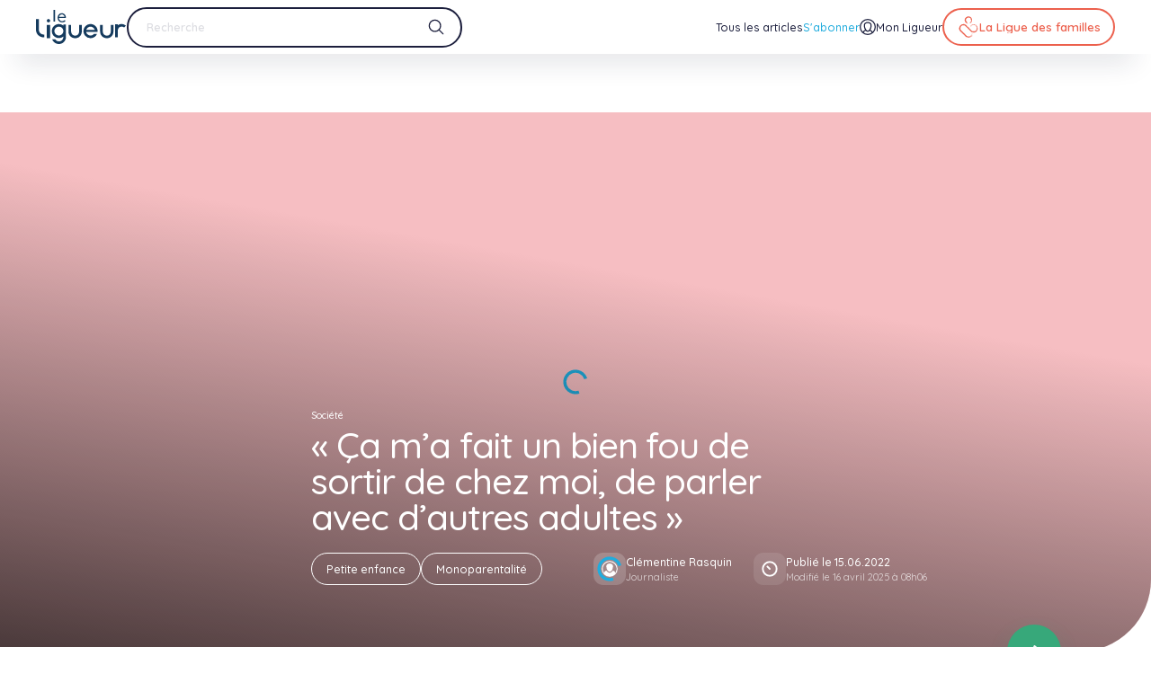

--- FILE ---
content_type: text/html; charset=UTF-8
request_url: https://leligueur.be/article/ca-ma-fait-un-bien-fou-de-sortir-de-chez-moi-de-parler-avec-dautres-adultes
body_size: 34539
content:
<!DOCTYPE html>
<html lang="fr-BE" style="--vh: 7.13px; --scrollbar-width: 0px;" transformed="self;v=1"><head><meta charset="utf-8"><meta name="csrf-token" content="JbZ8qDAqb5x4mE5QH1gdNSsYDbBk4OsAnSAV4epe">
  
  
  <title>« Un bien fou de sortir, de parler avec d’autres adultes » | Le Ligueur</title><meta data-n-head="1" data-hid="og:type" name="og:type" property="og:type" content="website"><meta data-n-head="1" name="msapplication-TileColor" content="#da532c"><meta data-n-head="1" name="theme-color" content="#ffffff"><meta data-n-head="1" data-hid="twitter:card" name="twitter:card" content="summary"><link data-n-head="1" rel="icon" type="image/x-icon" href="https://leligueur.be/favicon.ico"><link data-n-head="1" rel="shortcut icon" type="image/x-icon" sizes="16x16 32x32" href="https://leligueur.be/favicon.ico"><link data-n-head="1" rel="icon" type="image/png" sizes="16x16" href="https://leligueur.be/favicon-16x16.png"><link data-n-head="1" rel="icon" type="image/png" sizes="32x32" href="https://leligueur.be/favicon-32x32.png"><link data-n-head="1" rel="icon" type="image/png" sizes="192x192" href="https://leligueur.be/android-chrome-192x192.png"><link data-n-head="1" rel="icon" type="image/png" sizes="512x512" href="https://leligueur.be/android-chrome-512x512.png"><link data-n-head="1" rel="apple-touch-icon" type="image/png" sizes="180x180" href="https://leligueur.be/apple-touch-icon.png"><link data-n-head="1" rel="manifest" href="https://leligueur.be/site.webmanifest"><link data-n-head="1" rel="mask-icon" color="#5bbad5" href="https://leligueur.be/safari-pinned-tab.svg"><base href="/">
<style type="text/css">.error-page__inner{display:flex;justify-content:center;align-items:stretch;flex-direction:column;overflow:hidden;color:var(--color-alt)}.error-page__content{padding-left:8.3333333333%;padding-right:8.3333333333%}.error-page .ui-title{--color:hsla(0,0%,100%,0.5)}.error-page .ui-text{--color:var(--color-alt)}@media screen and (min-width:1080px){.error-page__texts{max-width:58rem}}.error-page__texts p{font-weight:600;line-height:1;margin-bottom:4rem}@media screen and (max-width:1079px){.error-page__texts p{font-size:35px}}@media screen and (min-width:1080px){.error-page__texts p{font-size:36px}}@media only screen and (min-width:1080px)and (min-width:1080px){.error-page__texts p{font-size:calc(13.61658px + 2.07254vw)}}@media only screen and (min-width:1080px)and (min-width:1659px){.error-page__texts p{font-size:48px}}.error-page__text{margin:4rem 0}.error-page__mask{position:absolute;top:0;right:0;bottom:0;left:0;width:100%;height:100%;color:var(--bg);background-color:var(--color-alt);transform:scale(1.8) translate(15%,10%)}.error-page__links{display:flex}@media screen and (max-width:1079px){.error-page__links{flex-direction:column;grid-gap:2rem;gap:2rem}}@media screen and (min-width:1080px){.error-page__links{align-items:center;grid-gap:2rem;gap:2rem}}@media screen and (max-width:1079px){.error-page__links>*{display:block}}@media screen and (max-width:1079px){.error-page__link{display:block;margin-top:2rem}}</style><style type="text/css">.ui-image{--radius:1.5rem;display:flex;position:relative;width:100%;margin-left:auto;margin-right:auto}.ui-image:not(.transparent):not(.loaded){background-color:rgba(244,244,245,.1);background-image:url([data-uri]);background-repeat:no-repeat;background-position:50%}.ui-image.auto{height:100%}.ui-image.card{height:20rem}.ui-image.gallery{height:40rem}@media screen and (max-width:1079px){.ui-image.gallery{height:30rem}}.ui-image.itc{height:46rem}.ui-image.quote{height:17.5rem;width:17.5rem}@media screen and (max-width:767px){.ui-image.lg{height:24rem}}@media screen and (min-width:768px)and (max-width:1079px){.ui-image.lg{height:36rem}}@media screen and (min-width:1080px)and (max-width:1279px){.ui-image.lg{height:40rem}}@media screen and (min-width:1280px)and (max-width:1799px){.ui-image.lg{height:43rem}}@media screen and (min-width:1799px){.ui-image.lg{height:47rem}}.ui-image.fit{z-index:1}.ui-image.fit,.ui-image.fit-behind{position:absolute;top:0;left:0;width:100%;height:100%}.ui-image.fit-behind{z-index:-1}.ui-image.ad{height:21rem;max-width:52rem}.ui-image__container{display:flex;width:100%;min-height:100%;overflow:hidden}.ui-image__image{transition:opacity .7s cubic-bezier(.455,.03,.515,.955),transform 1.2s cubic-bezier(.455,.03,.515,.955);width:100%;-o-object-fit:cover;object-fit:cover}.ui-image__image--lazy,.ui-image__image--lazy+div{opacity:0;visibility:hidden;transform:translateZ(0)}.ui-image__image--lazy+div[lazy=loaded],.ui-image__image--lazy+div[lazy=loaded]+div,.ui-image__image--lazy[lazy=loaded],.ui-image__image--lazy[lazy=loaded]+div{opacity:1;visibility:visible;transform:translateZ(0)}.ui-image__image--lazy+div[lazy=error],.ui-image__image--lazy+div[lazy=error]+div,.ui-image__image--lazy[lazy=error],.ui-image__image--lazy[lazy=error]+div{-o-object-fit:none;object-fit:none;visibility:visible;opacity:1;transform:translateZ(0)}.ui-image.credit{margin-bottom:2rem}.ui-image__credit{position:absolute;bottom:-2rem;right:1.5rem}@media screen and (max-width:1079px){.ui-image__credit{font-size:11px}}@media screen and (min-width:1080px){.ui-image__credit{font-size:8.25px}}@media only screen and (min-width:1080px)and (min-width:1080px){.ui-image__credit{font-size:calc(3.12047px + .47496vw)}}@media only screen and (min-width:1080px)and (min-width:1659px){.ui-image__credit{font-size:11px}}.ui-image.hover:hover .ui-image__image{transform:scale(1.1) translateZ(0)}.ui-image.rounded .ui-image__container{border-radius:var(--radius);overflow:hidden;transform:translateZ(0)}.ui-image.contain .ui-image__image{-o-object-fit:contain;object-fit:contain}</style><style type="text/css">.ui-gradient{position:absolute;top:0;right:0;bottom:0;left:0;z-index:1;pointer-events:none}.ui-gradient.default{background-image:linear-gradient(56deg,rgba(0,0,0,.7),transparent 66%)}.ui-gradient.hero-dossier{background-image:linear-gradient(45deg,rgba(0,0,0,.7),transparent 100%)}.ui-gradient.article{background-image:linear-gradient(10deg,rgba(0,0,0,.7),transparent 66%)}.ui-gradient.page{background-image:linear-gradient(10deg,rgba(0,0,0,.25),transparent 50%)}.ui-gradient.ad{background-image:linear-gradient(30deg,transparent,rgba(0,0,0,.7) 66%)}.ui-gradient.flux{background-image:linear-gradient(34deg,rgba(var(--rgb),1),rgba(var(--rgb),0))}@media screen and (min-width:1080px){.ui-gradient.my-ligueur{background-image:linear-gradient(90deg,#005098 0,#005098 50%,rgba(0,80,152,0) 90%,rgba(0,80,152,0))}}@media screen and (max-width:1079px){.ui-gradient.my-ligueur{background-image:linear-gradient(30deg,rgba(0,80,152,.75),rgba(0,80,152,.9))}}.ui-gradient.private{top:auto;height:50vh;z-index:-1;background-image:linear-gradient(0deg,#fff 10rem,hsla(0,0%,100%,0))}</style><style type="text/css">.ui-title{color:var(--color);transition:color .4s cubic-bezier(.455,.03,.515,.955);letter-spacing:-.025em;line-height:1;margin-bottom:1em}.ui-title.default,.ui-title.lg,.ui-title.xl,.ui-title.xxl{font-weight:500}.ui-title.md,.ui-title.sm,.ui-title.xs,.ui-title.xxs{font-weight:600}.ui-title.xxl{line-height:.95;margin-bottom:.5em}@media screen and (max-width:1079px){.ui-title.xxl{font-size:46px}}@media screen and (min-width:1080px){.ui-title.xxl{font-size:72.75px}}@media only screen and (min-width:1080px)and (min-width:1080px){.ui-title.xxl{font-size:calc(27.51684px + 4.18826vw)}}@media only screen and (min-width:1080px)and (min-width:1659px){.ui-title.xxl{font-size:97px}}.ui-title.xl{margin-bottom:.75em}@media screen and (max-width:1079px){.ui-title.xl{font-size:36px}}@media screen and (min-width:1080px){.ui-title.xl{font-size:40.5px}}@media only screen and (min-width:1080px)and (min-width:1080px){.ui-title.xl{font-size:calc(15.31865px + 2.33161vw)}}@media only screen and (min-width:1080px)and (min-width:1659px){.ui-title.xl{font-size:54px}}.ui-title.lg{margin-bottom:.875em}@media screen and (max-width:1079px){.ui-title.lg{font-size:36px}}@media screen and (min-width:1080px){.ui-title.lg{font-size:36px}}@media only screen and (min-width:1080px)and (min-width:1080px){.ui-title.lg{font-size:calc(13.61658px + 2.07254vw)}}@media only screen and (min-width:1080px)and (min-width:1659px){.ui-title.lg{font-size:48px}}.ui-title.default{margin-bottom:.9375em}@media screen and (max-width:1079px){.ui-title.default{font-size:28px}}@media screen and (min-width:1080px){.ui-title.default{font-size:25.5px}}@media only screen and (min-width:1080px)and (min-width:1080px){.ui-title.default{font-size:calc(9.64508px + 1.46805vw)}}@media only screen and (min-width:1080px)and (min-width:1659px){.ui-title.default{font-size:34px}}@media screen and (max-width:1079px){.ui-title.md{font-size:22px}}@media screen and (min-width:1080px){.ui-title.md{font-size:21px}}@media only screen and (min-width:1080px)and (min-width:1080px){.ui-title.md{font-size:calc(7.94301px + 1.20898vw)}}@media only screen and (min-width:1080px)and (min-width:1659px){.ui-title.md{font-size:28px}}.ui-title.sm{margin-bottom:3rem;line-height:1.1}@media screen and (max-width:1079px){.ui-title.sm{font-size:20px}}@media screen and (min-width:1080px){.ui-title.sm{font-size:18px}}@media only screen and (min-width:1080px)and (min-width:1080px){.ui-title.sm{font-size:calc(6.80829px + 1.03627vw)}}@media only screen and (min-width:1080px)and (min-width:1659px){.ui-title.sm{font-size:24px}}.ui-title.xs{margin-bottom:1rem}@media screen and (max-width:1079px){.ui-title.xs{font-size:16px}}@media screen and (min-width:1080px){.ui-title.xs{font-size:15px}}@media only screen and (min-width:1080px)and (min-width:1080px){.ui-title.xs{font-size:calc(5.67358px + .86356vw)}}@media only screen and (min-width:1080px)and (min-width:1659px){.ui-title.xs{font-size:20px}}.ui-title.xxs{margin-bottom:.75rem}@media screen and (max-width:1079px){.ui-title.xxs{font-size:16px}}@media screen and (min-width:1080px){.ui-title.xxs{font-size:13.5px}}@media only screen and (min-width:1080px)and (min-width:1080px){.ui-title.xxs{font-size:calc(5.10622px + .7772vw)}}@media only screen and (min-width:1080px)and (min-width:1659px){.ui-title.xxs{font-size:18px}}.ui-title.account{font-weight:500;padding-top:0;line-height:1.1;letter-spacing:-.61px;margin-bottom:2rem}@media screen and (max-width:1079px){.ui-title.account{font-size:20px}}@media screen and (min-width:1080px){.ui-title.account{font-size:22.5px}}@media only screen and (min-width:1080px)and (min-width:1080px){.ui-title.account{font-size:calc(8.51036px + 1.29534vw)}}@media only screen and (min-width:1080px)and (min-width:1659px){.ui-title.account{font-size:30px}}.ui-title.no-margin{margin:0}.ui-title.regular{font-weight:400}.ui-title small{font-weight:500;opacity:.3}@media screen and (max-width:1079px){.ui-title small{font-size:16px}}@media screen and (min-width:1080px){.ui-title small{font-size:12px}}@media only screen and (min-width:1080px)and (min-width:1080px){.ui-title small{font-size:calc(4.53886px + .69085vw)}}@media only screen and (min-width:1080px)and (min-width:1659px){.ui-title small{font-size:16px}}</style><style type="text/css">.ui-button{transition-property:background-color,color,border;transition-delay:0ms;transition-duration:.3s;transition-timing-function:cubic-bezier(.455,.03,.515,.955);will-change:background-color,color,border;min-height:var(--size);grid-gap:var(--gap);gap:var(--gap);border-radius:20rem;display:inline-flex;align-items:center;overflow:hidden;position:relative;text-align:left;font-weight:600;padding-left:2rem;padding-right:2rem;--size:5rem;--gap:1.3rem}@media screen and (max-width:1079px){.ui-button{font-size:16px}}@media screen and (min-width:1080px){.ui-button{font-size:12px}}@media only screen and (min-width:1080px)and (min-width:1080px){.ui-button{font-size:calc(4.53886px + .69085vw)}}@media only screen and (min-width:1080px)and (min-width:1659px){.ui-button{font-size:16px}}.ui-button--has-icon{padding-left:1.5rem}.ui-button--has-chevron{padding-right:6rem}.ui-button--xs{padding-left:1.5rem;padding-right:1.5rem;--size:3.6rem;--gap:1rem}@media screen and (max-width:1079px){.ui-button--xs{font-size:15px}}@media screen and (min-width:1080px){.ui-button--xs{font-size:11.25px}}@media only screen and (min-width:1080px)and (min-width:1080px){.ui-button--xs{font-size:calc(4.25518px + .64767vw)}}@media only screen and (min-width:1080px)and (min-width:1659px){.ui-button--xs{font-size:15px}}.ui-button--xs:is(.ui-button--has-icon){padding-right:1.5rem;padding-left:.5rem}.ui-button--sm{padding-left:1.5rem;padding-right:1.5rem;--size:4.2rem;--gap:1rem}.ui-button--sm:is(.ui-button--has-icon){padding-left:1rem;padding-right:1.5rem}.ui-button--sm:is(.ui-button--has-chevron){padding-left:1rem;padding-right:5.5rem;--gap:1rem}.ui-button--lg{padding-left:3rem;padding-right:3rem;font-weight:700;--size:7rem;--gap:1.4rem}@media screen and (max-width:1079px){.ui-button--lg{font-size:16px}}@media screen and (min-width:1080px){.ui-button--lg{font-size:12px}}@media only screen and (min-width:1080px)and (min-width:1080px){.ui-button--lg{font-size:calc(4.53886px + .69085vw)}}@media only screen and (min-width:1080px)and (min-width:1659px){.ui-button--lg{font-size:16px}}.ui-button--full{display:flex;width:100%}.ui-button__icon{flex-shrink:0;transition:transform .2s cubic-bezier(.455,.03,.515,.955);z-index:1;color:currentColor}.ui-button__text{flex:1;line-height:1.1;-webkit-line-clamp:2;display:-webkit-box;-webkit-box-orient:vertical;overflow:hidden}.ui-button:not(.overlay):not(.white):not(.login) .ui-button__icon.primary{color:var(--color-primary)}.ui-button:not(.overlay):not(.white):not(.login) .ui-button__icon.secondary{color:var(--color-secondary)}.ui-button:not(.overlay):not(.white):not(.login) .ui-button__icon.blue-light{color:var(--color-blue-light)}.ui-button small{opacity:.6}@media screen and (max-width:1079px){.ui-button small{font-size:12px}}@media screen and (min-width:1080px){.ui-button small{font-size:9px}}@media only screen and (min-width:1080px)and (min-width:1080px){.ui-button small{font-size:calc(3.40415px + .51813vw)}}@media only screen and (min-width:1080px)and (min-width:1659px){.ui-button small{font-size:12px}}.ui-button__chevron{position:absolute;right:2rem}.ui-button.is-loading .ui-button__icon{transition-property:transform;-webkit-animation-name:spin;animation-name:spin;-webkit-animation-iteration-count:infinite;animation-iteration-count:infinite;-webkit-animation-timing-function:linear;animation-timing-function:linear;-webkit-animation-duration:1.25s;animation-duration:1.25s}.ui-button:disabled{cursor:not-allowed;opacity:.5}.ui-button+.ui-button:not(.ui-button--full){margin-left:1rem}.ui-button{color:#1c1f3d;background-color:transparent;border:1.5px solid #1c1f3d}.ui-button.fill,.ui-button:not(:disabled).active,.ui-button:not(:disabled):hover{color:#fff;background-color:#1c1f3d;border:1.5px solid #1c1f3d}.ui-button.fill:not(:disabled).active,.ui-button.fill:not(:disabled):hover{color:#1c1f3d;background-color:#fff;border:1.5px solid #fff}.ui-button.white{color:#fff;border:1.5px solid #fff}.ui-button.white:not(:disabled).active,.ui-button.white:not(:disabled):hover{color:#1c1f3d;background-color:#fff;border:1.5px solid #fff}.ui-button.fill-white{color:#fff;border:1.5px solid transparent;background-color:hsla(0,0%,100%,.2)}.ui-button.fill-white:not(:disabled).active,.ui-button.fill-white:not(:disabled):hover{border:1.5px solid transparent;background-color:rgba(28,31,61,.2)}.ui-button.overlay{color:#fff;background-color:hsla(0,0%,100%,.08);border:1.5px solid #fff;-webkit-backdrop-filter:blur(4px);backdrop-filter:blur(4px)}.ui-button.overlay:not(:disabled).active,.ui-button.overlay:not(:disabled):hover{color:#1c1f3d;background-color:#fff;border:1.5px solid #fff}.ui-button.red{color:#ec604d;border:1.5px solid #ec604d}.ui-button.red:not(:disabled).active,.ui-button.red:not(:disabled):hover{color:#fff;background-color:#ec604d;border:1.5px solid #ec604d}.ui-button.fill-red{color:#fff;border:1.5px solid transparent;background-color:var(--color-red)}.ui-button.fill-red:not(:disabled).active,.ui-button.fill-red:not(:disabled):hover{border:1.5px solid var(--color-red);color:var(--color-red);background-color:transparent}.ui-button.fill-blue{color:#fff;border:1.5px solid transparent;background-color:var(--color-blue-medium)}.ui-button.fill-blue:not(:disabled).active,.ui-button.fill-blue:not(:disabled):hover{border:1.5px solid var(--color-blue-medium);color:var(--color-blue-medium);background-color:transparent}.ui-button.fill-blue-light{color:#fff;border:1.5px solid transparent;background-color:var(--color-blue-light)}.ui-button.fill-blue-light:not(:disabled).active,.ui-button.fill-blue-light:not(:disabled):hover{border:1.5px solid var(--color-blue-light);color:var(--color-blue-light);background-color:transparent}.ui-button.login{color:#fff;background-color:#005098;border:1.5px solid #005098}@media screen and (max-width:1079px){.ui-button.login{width:100%}.ui-button.login .ui-button__icon{position:absolute;left:1.2rem}.ui-button.login .ui-button__text{text-align:center}}.ui-button.login:not(:disabled).active,.ui-button.login:not(:disabled):hover{color:#005098;background-color:#fff;border:1.5px solid #005098}.ui-button.blue{transition-property:background-color,color,border,box-shadow;transition-delay:0ms;transition-duration:.3s;transition-timing-function:cubic-bezier(.455,.03,.515,.955);will-change:background-color,color,border,box-shadow;box-shadow:0 1rem 2.6rem -.7rem rgba(0,80,152,.39);color:#fff;background-color:#1a62a2;border:1.5px solid #1a62a2}@media screen and (max-width:1079px){.ui-button.blue{justify-content:center}}.ui-button.blue .ui-button__icon{height:1.8rem;width:1.8rem}.ui-button.blue:not(:disabled).active,.ui-button.blue:not(:disabled):hover{box-shadow:0 1rem 2.6rem -.7rem rgba(0,80,152,0);background-color:#005098;border:1.5px solid #005098}.ui-button.checkbox{border:1.5px solid var(--border);font-weight:500}.ui-button.checkbox:not(:disabled).active,.ui-button.checkbox:not(:disabled):hover{background-color:var(--color-red);border-color:var(--color-red)}.ui-button.warning{border-color:transparent;color:var(--color-red)}.ui-button.warning:not(:disabled).active,.ui-button.warning:not(:disabled):hover{background-color:var(--color-red);border-color:var(--color-red);color:var(--color-alt)}.ui-button.purple{transition-property:background-color,color,border,box-shadow;transition-delay:0ms;transition-duration:.3s;transition-timing-function:cubic-bezier(.455,.03,.515,.955);will-change:background-color,color,border,box-shadow;color:#fff;border:1.5px solid transparent;background-color:var(--color-purple);box-shadow:0 1rem 2.6rem -.7rem rgba(118,102,171,.66)}.ui-button.purple:not(:disabled).active,.ui-button.purple:not(:disabled):hover{box-shadow:0 0 0 0 rgba(118,102,171,.33);border:1.5px solid var(--color-purple);color:var(--color-purple);background-color:var(--bg)}.ui-button.link{transition-property:opacity;transition-delay:0ms;transition-duration:.3s;transition-timing-function:cubic-bezier(.455,.03,.515,.955);will-change:opacity;font-weight:600;opacity:.4;border-color:transparent;text-decoration:underline;padding:0}@media screen and (max-width:1079px){.ui-button.link{font-size:15px}}@media screen and (min-width:1080px){.ui-button.link{font-size:11.25px}}@media only screen and (min-width:1080px)and (min-width:1080px){.ui-button.link{font-size:calc(4.25518px + .64767vw)}}@media only screen and (min-width:1080px)and (min-width:1659px){.ui-button.link{font-size:15px}}.ui-button.link:not(:disabled).active,.ui-button.link:not(:disabled):hover{border:1.5px solid transparent;color:#1c1f3d;opacity:.8;background-color:transparent}.ui-button.dominant{color:#fff;border:1.5px solid transparent;background-color:var(--dominant)}.ui-button.dominant:not(:disabled).active,.ui-button.dominant:not(:disabled):hover{border:1.5px solid var(--dominant);color:var(--dominant);background-color:var(--bg)}</style><style type="text/css">.ui-icon{transition-property:color,transform,opacity;transition-delay:0ms;transition-duration:.3s;transition-timing-function:cubic-bezier(.455,.03,.515,.955);will-change:color,transform,opacity;--icon-size:2.4rem;width:var(--icon-size);height:var(--icon-size);flex:0 0 var(--icon-size);color:inherit}.ui-icon--xxs{--icon-size:1rem}.ui-icon--xs{--icon-size:1.4rem}.ui-icon--sm{--icon-size:1.8rem}.ui-icon--md{--icon-size:2rem}.ui-icon--ml{--icon-size:3rem}.ui-icon--button{--icon-size:3.2rem}.ui-icon--lg{--icon-size:4rem}.ui-icon--xl{--icon-size:5rem}.ui-icon--xxl{--icon-size:6.5rem}</style><style type="text/css">.ui-link{font-weight:500;transition:color .4s cubic-bezier(.455,.03,.515,.955);color:var(--color);text-decoration:underline}@media screen and (max-width:1079px){.ui-link{font-size:11px}}@media screen and (min-width:1080px){.ui-link{font-size:9.75px}}@media only screen and (min-width:1080px)and (min-width:1080px){.ui-link{font-size:calc(3.68782px + .56131vw)}}@media only screen and (min-width:1080px)and (min-width:1659px){.ui-link{font-size:13px}}.ui-link:hover{--color:var(--color-primary)}.ui-link--itc{font-weight:600}@media screen and (max-width:1079px){.ui-link--itc{font-size:15px}}@media screen and (min-width:1080px){.ui-link--itc{font-size:11.25px}}@media only screen and (min-width:1080px)and (min-width:1080px){.ui-link--itc{font-size:calc(4.25518px + .64767vw)}}@media only screen and (min-width:1080px)and (min-width:1659px){.ui-link--itc{font-size:15px}}.ui-link--footer{font-weight:500;text-decoration:none}@media screen and (max-width:1079px){.ui-link--footer{font-size:15px}}@media screen and (min-width:1080px){.ui-link--footer{font-size:11.25px}}@media only screen and (min-width:1080px)and (min-width:1080px){.ui-link--footer{font-size:calc(4.25518px + .64767vw)}}@media only screen and (min-width:1080px)and (min-width:1659px){.ui-link--footer{font-size:15px}}.ui-link--footer-alt{font-weight:500;text-decoration:none;opacity:.5}@media screen and (max-width:1079px){.ui-link--footer-alt{font-size:15px}}@media screen and (min-width:1080px){.ui-link--footer-alt{font-size:11.25px}}@media only screen and (min-width:1080px)and (min-width:1080px){.ui-link--footer-alt{font-size:calc(4.25518px + .64767vw)}}@media only screen and (min-width:1080px)and (min-width:1659px){.ui-link--footer-alt{font-size:15px}}.ui-link--footer-bottom{opacity:.9}.ui-link--footer-bottom-alt{font-weight:700;opacity:1;text-decoration:none}@media screen and (max-width:1079px){.ui-link--footer-bottom-alt{font-size:13px}}@media screen and (min-width:1080px){.ui-link--footer-bottom-alt{font-size:9.75px}}@media only screen and (min-width:1080px)and (min-width:1080px){.ui-link--footer-bottom-alt{font-size:calc(3.68782px + .56131vw)}}@media only screen and (min-width:1080px)and (min-width:1659px){.ui-link--footer-bottom-alt{font-size:13px}}.ui-link--header-top{font-weight:500;transition-property:color;transition-delay:0ms;transition-duration:opacity;transition-timing-function:cubic-bezier(.455,.03,.515,.955);will-change:color;text-decoration:none;opacity:.7}@media screen and (max-width:1079px){.ui-link--header-top{font-size:12px}}@media screen and (min-width:1080px){.ui-link--header-top{font-size:9px}}@media only screen and (min-width:1080px)and (min-width:1080px){.ui-link--header-top{font-size:calc(3.40415px + .51813vw)}}@media only screen and (min-width:1080px)and (min-width:1659px){.ui-link--header-top{font-size:12px}}.ui-link--header-top.nuxt-link-active,.ui-link--header-top:hover{opacity:1;--color:var(--color-alt)}.ui-link--header-bottom{font-weight:500;text-decoration:none;height:100%;display:flex;align-items:center;position:relative;line-height:1.1;text-align:center}@media screen and (max-width:1079px){.ui-link--header-bottom{font-size:16px}}@media screen and (min-width:1080px){.ui-link--header-bottom{font-size:11.25px}}@media only screen and (min-width:1080px)and (min-width:1080px){.ui-link--header-bottom{font-size:calc(4.25518px + .64767vw)}}@media only screen and (min-width:1080px)and (min-width:1659px){.ui-link--header-bottom{font-size:15px}}@media screen and (max-width:1079px){.ui-link--header-bottom{transition-property:all;transition-delay:0ms;transition-duration:.3s;transition-timing-function:cubic-bezier(.455,.03,.515,.955);will-change:all;display:flex;justify-content:space-between;align-items:center;height:5rem;opacity:.5}.ui-link--header-bottom:hover{color:#1c1f3d;opacity:1}}.ui-link--menu,.ui-link--menu-alt{font-weight:500;display:flex;justify-content:center;align-items:center;transition-property:opacity,color;transition-delay:0ms;transition-duration:.3s;transition-timing-function:cubic-bezier(.455,.03,.515,.955);will-change:opacity,color;position:relative;grid-gap:1rem;gap:1rem;text-decoration:none}@media screen and (max-width:1079px){.ui-link--menu,.ui-link--menu-alt{display:block;padding:1rem 0;font-weight:600}}@media screen and (min-width:1080px){.ui-link--menu,.ui-link--menu-alt{height:100%}}@media screen and (max-width:1079px){.ui-link--menu,.ui-link--menu-alt{font-size:15px}}@media screen and (min-width:1080px){.ui-link--menu,.ui-link--menu-alt{font-size:11.25px}}@media only screen and (min-width:1080px)and (min-width:1080px){.ui-link--menu,.ui-link--menu-alt{font-size:calc(4.25518px + .64767vw)}}@media only screen and (min-width:1080px)and (min-width:1659px){.ui-link--menu,.ui-link--menu-alt{font-size:15px}}.ui-link--menu-alt:after,.ui-link--menu:after{transition-property:height;transition-delay:0ms;transition-duration:.3s;transition-timing-function:cubic-bezier(.455,.03,.515,.955);will-change:height;content:"";position:absolute;bottom:0;left:0;right:0;height:0;background-color:var(--color-active)}.ui-link--menu-alt.nuxt-link-active,.ui-link--menu-alt:hover,.ui-link--menu.nuxt-link-active,.ui-link--menu:hover{--color:var(--color-active)}.ui-link--menu-alt.nuxt-link-active:after,.ui-link--menu-alt:hover:after,.ui-link--menu.nuxt-link-active:after,.ui-link--menu:hover:after{height:2px}.ui-link--menu-alt{color:var(--color-blue-light)}.ui-link--menu-alt,.ui-link--menu-secondary{display:flex;justify-content:center;align-items:center}.ui-link--menu-secondary{font-weight:500;grid-gap:1rem;gap:1rem;text-decoration:none}@media screen and (max-width:1079px){.ui-link--menu-secondary{display:flex;justify-content:space-between;align-items:center;padding:1rem 4rem;width:100%;height:4.5rem;color:#8e8f9e;font-size:16px}}@media screen and (min-width:1080px){.ui-link--menu-secondary{font-size:11.25px}}@media only screen and (min-width:1080px)and (min-width:1080px){.ui-link--menu-secondary{font-size:calc(4.25518px + .64767vw)}}@media only screen and (min-width:1080px)and (min-width:1659px){.ui-link--menu-secondary{font-size:15px}}@media screen and (max-width:1079px){.ui-link--hero{font-size:16px}}@media screen and (min-width:1080px){.ui-link--hero{font-size:12px}}@media only screen and (min-width:1080px)and (min-width:1080px){.ui-link--hero{font-size:calc(4.53886px + .69085vw)}}@media only screen and (min-width:1080px)and (min-width:1659px){.ui-link--hero{font-size:16px}}.ui-link--error{--color:hsla(0,0%,100%,0.5);text-underline-offset:1rem}@media screen and (max-width:1079px){.ui-link--error{font-size:15px}}@media screen and (min-width:1080px){.ui-link--error{font-size:11.25px}}@media only screen and (min-width:1080px)and (min-width:1080px){.ui-link--error{font-size:calc(4.25518px + .64767vw)}}@media only screen and (min-width:1080px)and (min-width:1659px){.ui-link--error{font-size:15px}}.ui-link--non-member{display:flex;justify-content:flex-start;align-items:center;padding-left:2rem;padding-right:2rem;font-weight:600;height:5rem;color:#a4a5b1}@media screen and (max-width:1079px){.ui-link--non-member{font-size:15px}}@media screen and (min-width:1080px){.ui-link--non-member{font-size:11.25px}}@media only screen and (min-width:1080px)and (min-width:1080px){.ui-link--non-member{font-size:calc(4.25518px + .64767vw)}}@media only screen and (min-width:1080px)and (min-width:1659px){.ui-link--non-member{font-size:15px}}.ui-link--non-member:hover{color:#494c64}</style><style type="text/css">.ui-container{--radius:6rem;--pad:0rem;width:100%;position:relative}@media screen and (max-width:1079px){.ui-container{--radius:3rem}}.ui-container.xl-radius{--radius:8rem}@media screen and (max-width:1079px){.ui-container.xl-radius{--radius:3rem}}@media screen and (max-width:1079px){.ui-container.mobile-xl-radius{--radius:6rem}}.ui-container__inner{position:relative;width:100%;max-width:192rem;margin:0 auto;padding:var(--pad) var(--gutter);overflow:hidden;z-index:1}.ui-container__inner.padded{--pad:3rem}@media screen and (min-width:1080px){.ui-container__inner.padded{--pad:7rem}}@media screen and (min-width:1080px){.ui-container__inner.fullwidth{--gutter:4rem}}.ui-container__inner.fullheight{min-height:calc(100vh - var(--header-margin))}.ui-container__inner.top-left{border-top-left-radius:var(--radius)}.ui-container__inner.top-right{border-top-right-radius:var(--radius)}.ui-container__inner.bottom-left{border-bottom-left-radius:var(--radius)}.ui-container__inner.bottom-right{border-bottom-right-radius:var(--radius)}.ui-container__content{width:100%}.ui-container__bg{--offset:0rem;z-index:0;position:absolute;top:0;right:var(--offset);bottom:0;left:var(--offset);overflow:hidden}@media screen and (min-width:1919px){.ui-container__bg{top:0;right:calc(50vw - var(--scrollbar-width)/2 - 96rem + var(--offset));bottom:0;left:calc(50vw - var(--scrollbar-width)/2 - 96rem + var(--offset))}}.ui-container__bg--right{right:0}.ui-container__bg--left{left:0}.ui-container__bg--both{left:0;right:0}.ui-container__bg.top-left{border-top-left-radius:var(--radius)}.ui-container__bg.top-right{border-top-right-radius:var(--radius)}.ui-container__bg.bottom-left{border-bottom-left-radius:var(--radius)}.ui-container__bg.bottom-right{border-bottom-right-radius:var(--radius)}@media screen and (min-width:1080px){.ui-container__bg.tight{--offset:var(--gutter)}}.ui-container__bg--over-bottom{bottom:var(--overlap-offset)}.ui-container__bg--over-top{top:var(--overlap-offset)}.ui-container__bg--over-both{bottom:var(--overlap-offset);top:var(--overlap-offset)}.ui-container--cancel-bottom{margin-bottom:calc(var(--blocks-gap)*-1)}.ui-container--cancel-both,.ui-container--cancel-top{margin-top:calc(var(--blocks-gap)*-1)}.ui-container--cancel-both{margin-bottom:calc(var(--blocks-gap)*-1)}</style><style type="text/css">.nuxt-progress{position:fixed;top:0;left:0;right:0;height:2px;width:0;opacity:1;transition:width .1s,opacity .4s;background-color:#fff;z-index:999999}.nuxt-progress.nuxt-progress-notransition{transition:none}.nuxt-progress-failed{background-color:red}</style><style type="text/css">a,abbr,acronym,address,applet,article,aside,audio,b,big,blockquote,body,canvas,caption,center,cite,code,dd,del,details,dfn,div,dl,dt,em,embed,fieldset,figcaption,figure,footer,form,h1,h2,h3,h4,h5,h6,header,hgroup,hr,html,i,iframe,img,ins,kbd,label,legend,li,mark,menu,nav,object,ol,output,p,pre,q,ruby,s,samp,section,small,span,strike,strong,sub,summary,sup,table,tbody,td,tfoot,th,thead,time,tr,tt,u,ul,var,video{margin:0;padding:0;font-family:inherit;font-style:inherit;font-size:inherit;font-weight:inherit;border:0;border-radius:0}ol,ul{list-style:none}blockquote,q{quotes:none}blockquote:after,blockquote:before,q:after,q:before{content:"";content:none}button,input,select,textarea{font-family:inherit;font-style:inherit;font-size:inherit;font-weight:inherit;border:0;-webkit-appearance:none;-moz-appearance:none;appearance:none}/*! normalize.css v8.0.1 | MIT License | github.com/necolas/normalize.css */html{line-height:1.15;-webkit-text-size-adjust:100%}main{display:block}h1{font-size:2em}hr{box-sizing:content-box;height:0;overflow:visible}pre{font-family:monospace,monospace;font-size:1em}a{background-color:transparent}abbr[title]{border-bottom:none;text-decoration:underline;-webkit-text-decoration:underline dotted;text-decoration:underline dotted}b,strong{font-weight:bolder}code,kbd,samp{font-family:monospace,monospace;font-size:1em}small{font-size:80%}sub,sup{font-size:75%;line-height:0;position:relative;vertical-align:baseline}sub{bottom:-.25em}sup{top:-.5em}img{border-style:none}button,input,optgroup,select,textarea{font-family:inherit;font-size:100%;line-height:1.15}button,input{overflow:visible}[type=button],[type=reset],[type=submit],button{-webkit-appearance:button}fieldset{padding:.35em .75em .625em}legend{box-sizing:border-box;color:inherit;display:table;max-width:100%;white-space:normal}progress{vertical-align:baseline}[type=checkbox],[type=radio]{box-sizing:border-box;padding:0}[type=number]::-webkit-inner-spin-button,[type=number]::-webkit-outer-spin-button{height:auto}[type=search]{-webkit-appearance:textfield;outline-offset:-2px}[type=search]::-webkit-search-decoration{-webkit-appearance:none}::-webkit-file-upload-button{-webkit-appearance:button;font:inherit}details{display:block}summary{display:list-item}[hidden],template{display:none}body{-webkit-backface-visibility:hidden}.animated{-webkit-animation-duration:.5s;animation-duration:.5s;-webkit-animation-fill-mode:both;animation-fill-mode:both}.animated.infinite{-webkit-animation-iteration-count:infinite;animation-iteration-count:infinite}.animated.hinge{-webkit-animation-duration:1s;animation-duration:1s}.animated.bounceIn,.animated.bounceOut,.animated.flipOutX,.animated.flipOutY{-webkit-animation-duration:375ms;animation-duration:375ms}.animated.linear{-webkit-animation-timing-function:linear;animation-timing-function:linear}.animated.out{-webkit-animation-timing-function:cubic-bezier(.25,.46,.45,.94);animation-timing-function:cubic-bezier(.25,.46,.45,.94)}.animated.in{-webkit-animation-timing-function:cubic-bezier(.55,.085,.68,.53);animation-timing-function:cubic-bezier(.55,.085,.68,.53)}@media screen and (max-width:1079px){.animated.lg-up{-webkit-animation:none;animation:none}}@-webkit-keyframes bounce{0%,20%,50%,80%,to{transform:translateY(0)}40%{transform:translateY(-150px)}60%{transform:translateY(-75px)}}@keyframes bounce{0%,20%,50%,80%,to{transform:translateY(0)}40%{transform:translateY(-150px)}60%{transform:translateY(-75px)}}.bounce{-webkit-animation-name:bounce;animation-name:bounce}@-webkit-keyframes flash{0%,50%,to{opacity:1}25%,75%{opacity:0}}@keyframes flash{0%,50%,to{opacity:1}25%,75%{opacity:0}}.flash{-webkit-animation-name:flash;animation-name:flash}@-webkit-keyframes pulse{0%{transform:scale(1)}50%{transform:scale(1.1)}to{transform:scale(1)}}@keyframes pulse{0%{transform:scale(1)}50%{transform:scale(1.1)}to{transform:scale(1)}}.pulse{-webkit-animation-name:pulse;animation-name:pulse}@-webkit-keyframes rubberBand{0%{transform:scaleX(1)}30%{transform:scale3d(1.25,.75,1)}40%{transform:scale3d(.75,1.25,1)}50%{transform:scale3d(1.15,.85,1)}65%{transform:scale3d(.95,1.05,1)}75%{transform:scale3d(1.05,.95,1)}to{transform:scaleX(1)}}@keyframes rubberBand{0%{transform:scaleX(1)}30%{transform:scale3d(1.25,.75,1)}40%{transform:scale3d(.75,1.25,1)}50%{transform:scale3d(1.15,.85,1)}65%{transform:scale3d(.95,1.05,1)}75%{transform:scale3d(1.05,.95,1)}to{transform:scaleX(1)}}.rubberBand{-webkit-animation-name:rubberBand;animation-name:rubberBand}@-webkit-keyframes shake{0%,to{transform:translateX(0)}10%,30%,50%,70%,90%{transform:translateX(-50px)}20%,40%,60%,80%{transform:translateX(50px)}}@keyframes shake{0%,to{transform:translateX(0)}10%,30%,50%,70%,90%{transform:translateX(-50px)}20%,40%,60%,80%{transform:translateX(50px)}}.shake{-webkit-animation-name:shake;animation-name:shake}@-webkit-keyframes swing{20%{transform:rotate(15deg)}40%{transform:rotate(-10deg)}60%{transform:rotate(5deg)}80%{transform:rotate(-5deg)}to{transform:rotate(0deg)}}@keyframes swing{20%{transform:rotate(15deg)}40%{transform:rotate(-10deg)}60%{transform:rotate(5deg)}80%{transform:rotate(-5deg)}to{transform:rotate(0deg)}}.swing{transform-origin:top center;-webkit-animation-name:swing;animation-name:swing}@-webkit-keyframes wiggle{0%{transform:skewX(9deg)}10%{transform:skewX(-8deg)}20%{transform:skewX(7deg)}30%{transform:skewX(-6deg)}40%{transform:skewX(5deg)}50%{transform:skewX(-4deg)}60%{transform:skewX(3deg)}70%{transform:skewX(-2deg)}80%{transform:skewX(1deg)}90%{transform:skewX(0deg)}to{transform:skewX(0deg)}}@keyframes wiggle{0%{transform:skewX(9deg)}10%{transform:skewX(-8deg)}20%{transform:skewX(7deg)}30%{transform:skewX(-6deg)}40%{transform:skewX(5deg)}50%{transform:skewX(-4deg)}60%{transform:skewX(3deg)}70%{transform:skewX(-2deg)}80%{transform:skewX(1deg)}90%{transform:skewX(0deg)}to{transform:skewX(0deg)}}.wiggle{-webkit-animation-name:wiggle;animation-name:wiggle;-webkit-animation-timing-function:ease-in;animation-timing-function:ease-in}@-webkit-keyframes wobble{0%{transform:translateX(0)}15%{transform:translateX(-25%) rotate(-5deg)}30%{transform:translateX(20%) rotate(3deg)}45%{transform:translateX(-15%) rotate(-3deg)}60%{transform:translateX(10%) rotate(2deg)}75%{transform:translateX(-5%) rotate(-1deg)}to{transform:translateX(0)}}@keyframes wobble{0%{transform:translateX(0)}15%{transform:translateX(-25%) rotate(-5deg)}30%{transform:translateX(20%) rotate(3deg)}45%{transform:translateX(-15%) rotate(-3deg)}60%{transform:translateX(10%) rotate(2deg)}75%{transform:translateX(-5%) rotate(-1deg)}to{transform:translateX(0)}}.wobble{-webkit-animation-name:wobble;animation-name:wobble}@-webkit-keyframes tada{0%{transform:scale(1)}10%,20%{transform:scale(.9) rotate(-3deg)}30%,50%,70%,90%{transform:scale(1.1) rotate(3deg)}40%,60%,80%{transform:scale(1.1) rotate(-3deg)}to{transform:scale(1) rotate(0)}}@keyframes tada{0%{transform:scale(1)}10%,20%{transform:scale(.9) rotate(-3deg)}30%,50%,70%,90%{transform:scale(1.1) rotate(3deg)}40%,60%,80%{transform:scale(1.1) rotate(-3deg)}to{transform:scale(1) rotate(0)}}.tada{-webkit-animation-name:tada;animation-name:tada}@-webkit-keyframes fadeIn{0%{opacity:0}to{opacity:1}}@keyframes fadeIn{0%{opacity:0}to{opacity:1}}.fadeIn{-webkit-animation-name:fadeIn;animation-name:fadeIn}@-webkit-keyframes fadeInDown{0%{opacity:0;transform:translateY(-100px) translateZ(0)}to{opacity:1;transform:translateY(0) translateZ(0)}}@keyframes fadeInDown{0%{opacity:0;transform:translateY(-100px) translateZ(0)}to{opacity:1;transform:translateY(0) translateZ(0)}}.fadeInDown{-webkit-animation-name:fadeInDown;animation-name:fadeInDown}@-webkit-keyframes fadeInLeft{0%{opacity:0;transform:translateX(-100px) translateZ(0)}to{opacity:1;transform:translateX(0) translateZ(0)}}@keyframes fadeInLeft{0%{opacity:0;transform:translateX(-100px) translateZ(0)}to{opacity:1;transform:translateX(0) translateZ(0)}}.fadeInLeft{-webkit-animation-name:fadeInLeft;animation-name:fadeInLeft}@-webkit-keyframes fadeInRight{0%{opacity:0;transform:translateX(100px) translateZ(0)}to{opacity:1;transform:translateX(0) translateZ(0)}}@keyframes fadeInRight{0%{opacity:0;transform:translateX(100px) translateZ(0)}to{opacity:1;transform:translateX(0) translateZ(0)}}.fadeInRight{-webkit-animation-name:fadeInRight;animation-name:fadeInRight}@-webkit-keyframes fadeInUp{0%{opacity:0;transform:translateY(100px) translateZ(0)}to{opacity:1;transform:translateY(0) translateZ(0)}}@keyframes fadeInUp{0%{opacity:0;transform:translateY(100px) translateZ(0)}to{opacity:1;transform:translateY(0) translateZ(0)}}.fadeInUp{-webkit-animation-name:fadeInUp;animation-name:fadeInUp}@-webkit-keyframes fadeOut{0%{opacity:1}to{opacity:0}}@keyframes fadeOut{0%{opacity:1}to{opacity:0}}.fadeOut{-webkit-animation-name:fadeOut;animation-name:fadeOut}@-webkit-keyframes fadeOutDown{0%{opacity:1;transform:translateY(0) translateZ(0)}to{opacity:0;transform:translateY(100px) translateZ(0)}}@keyframes fadeOutDown{0%{opacity:1;transform:translateY(0) translateZ(0)}to{opacity:0;transform:translateY(100px) translateZ(0)}}.fadeOutDown{-webkit-animation-name:fadeOutDown;animation-name:fadeOutDown}@-webkit-keyframes fadeOutLeft{0%{opacity:1;transform:translateX(0) translateZ(0)}to{opacity:0;transform:translateX(-100px) translateZ(0)}}@keyframes fadeOutLeft{0%{opacity:1;transform:translateX(0) translateZ(0)}to{opacity:0;transform:translateX(-100px) translateZ(0)}}.fadeOutLeft{-webkit-animation-name:fadeOutLeft;animation-name:fadeOutLeft}@-webkit-keyframes fadeOutRight{0%{opacity:1;transform:translateX(0) translateZ(0)}to{opacity:0;transform:translateX(100px) translateZ(0)}}@keyframes fadeOutRight{0%{opacity:1;transform:translateX(0) translateZ(0)}to{opacity:0;transform:translateX(100px) translateZ(0)}}.fadeOutRight{-webkit-animation-name:fadeOutRight;animation-name:fadeOutRight}@-webkit-keyframes fadeOutUp{0%{opacity:1;transform:translateY(0) translateZ(0)}to{opacity:0;transform:translateY(-100px) translateZ(0)}}@keyframes fadeOutUp{0%{opacity:1;transform:translateY(0) translateZ(0)}to{opacity:0;transform:translateY(-100px) translateZ(0)}}.fadeOutUp{-webkit-animation-name:fadeOutUp;animation-name:fadeOutUp}@-webkit-keyframes slideInDown{0%{transform:translate3d(0,-100%,0)}to{transform:translateZ(0)}}@keyframes slideInDown{0%{transform:translate3d(0,-100%,0)}to{transform:translateZ(0)}}.slideInDown{-webkit-animation-name:slideInDown;animation-name:slideInDown}@-webkit-keyframes slideInLeft{0%{transform:translate3d(-100%,0,0)}to{transform:translateZ(0)}}@keyframes slideInLeft{0%{transform:translate3d(-100%,0,0)}to{transform:translateZ(0)}}.slideInLeft{-webkit-animation-name:slideInLeft;animation-name:slideInLeft}@-webkit-keyframes slideInRight{0%{transform:translate3d(100%,0,0)}to{transform:translateZ(0)}}@keyframes slideInRight{0%{transform:translate3d(100%,0,0)}to{transform:translateZ(0)}}.slideInRight{-webkit-animation-name:slideInRight;animation-name:slideInRight}@-webkit-keyframes slideInUp{0%{transform:translate3d(0,100%,0)}to{transform:translateZ(0)}}@keyframes slideInUp{0%{transform:translate3d(0,100%,0)}to{transform:translateZ(0)}}.slideInUp{-webkit-animation-name:slideInUp;animation-name:slideInUp}@-webkit-keyframes slideOutDown{0%{transform:translateZ(0)}to{transform:translate3d(0,100%,0)}}@keyframes slideOutDown{0%{transform:translateZ(0)}to{transform:translate3d(0,100%,0)}}.slideOutDown{-webkit-animation-name:slideOutDown;animation-name:slideOutDown}@-webkit-keyframes slideOutLeft{0%{transform:translateZ(0)}to{transform:translate3d(-100%,0,0)}}@keyframes slideOutLeft{0%{transform:translateZ(0)}to{transform:translate3d(-100%,0,0)}}.slideOutLeft{-webkit-animation-name:slideOutLeft;animation-name:slideOutLeft}@-webkit-keyframes slideOutRight{0%{transform:translateZ(0)}to{transform:translate3d(100%,0,0)}}@keyframes slideOutRight{0%{transform:translateZ(0)}to{transform:translate3d(100%,0,0)}}.slideOutRight{-webkit-animation-name:slideOutRight;animation-name:slideOutRight}@-webkit-keyframes slideOutUp{0%{transform:translateZ(0)}to{transform:translate3d(0,-100%,0)}}@keyframes slideOutUp{0%{transform:translateZ(0)}to{transform:translate3d(0,-100%,0)}}.slideOutUp{-webkit-animation-name:slideOutUp;animation-name:slideOutUp}@-webkit-keyframes slideUp{0%{overflow-y:hidden}1%{max-height:100vh}to{max-height:0}}@keyframes slideUp{0%{overflow-y:hidden}1%{max-height:100vh}to{max-height:0}}.slideUp{-webkit-animation-name:slideUp;animation-name:slideUp}@-webkit-keyframes slideDown{0%{max-height:0;overflow-y:hidden}99%{max-height:100vh;overflow-y:hidden}to{overflow-y:auto}}@keyframes slideDown{0%{max-height:0;overflow-y:hidden}99%{max-height:100vh;overflow-y:hidden}to{overflow-y:auto}}.slideDown{-webkit-animation-name:slideDown;animation-name:slideDown}[v-cloak]{display:none}.delay-transition-100{transition-delay:.1s}.delay-animation-100{-webkit-animation-delay:.1s;animation-delay:.1s}.duration-animation-100{-webkit-animation-duration:.1s;animation-duration:.1s}.delay-transition-200{transition-delay:.2s}.delay-animation-200{-webkit-animation-delay:.2s;animation-delay:.2s}.duration-animation-200{-webkit-animation-duration:.2s;animation-duration:.2s}.delay-transition-300{transition-delay:.3s}.delay-animation-300{-webkit-animation-delay:.3s;animation-delay:.3s}.duration-animation-300{-webkit-animation-duration:.3s;animation-duration:.3s}.delay-transition-400{transition-delay:.4s}.delay-animation-400{-webkit-animation-delay:.4s;animation-delay:.4s}.duration-animation-400{-webkit-animation-duration:.4s;animation-duration:.4s}.delay-transition-500{transition-delay:.5s}.delay-animation-500{-webkit-animation-delay:.5s;animation-delay:.5s}.duration-animation-500{-webkit-animation-duration:.5s;animation-duration:.5s}.delay-transition-600{transition-delay:.6s}.delay-animation-600{-webkit-animation-delay:.6s;animation-delay:.6s}.duration-animation-600{-webkit-animation-duration:.6s;animation-duration:.6s}.delay-transition-700{transition-delay:.7s}.delay-animation-700{-webkit-animation-delay:.7s;animation-delay:.7s}.duration-animation-700{-webkit-animation-duration:.7s;animation-duration:.7s}.delay-transition-800{transition-delay:.8s}.delay-animation-800{-webkit-animation-delay:.8s;animation-delay:.8s}.duration-animation-800{-webkit-animation-duration:.8s;animation-duration:.8s}.delay-transition-900{transition-delay:.9s}.delay-animation-900{-webkit-animation-delay:.9s;animation-delay:.9s}.duration-animation-900{-webkit-animation-duration:.9s;animation-duration:.9s}.delay-transition-1000{transition-delay:1s}.delay-animation-1000{-webkit-animation-delay:1s;animation-delay:1s}.duration-animation-1000{-webkit-animation-duration:1s;animation-duration:1s}.delay-transition-1100{transition-delay:1.1s}.delay-animation-1100{-webkit-animation-delay:1.1s;animation-delay:1.1s}.duration-animation-1100{-webkit-animation-duration:1.1s;animation-duration:1.1s}.delay-transition-1200{transition-delay:1.2s}.delay-animation-1200{-webkit-animation-delay:1.2s;animation-delay:1.2s}.duration-animation-1200{-webkit-animation-duration:1.2s;animation-duration:1.2s}.delay-transition-1300{transition-delay:1.3s}.delay-animation-1300{-webkit-animation-delay:1.3s;animation-delay:1.3s}.duration-animation-1300{-webkit-animation-duration:1.3s;animation-duration:1.3s}.delay-transition-1400{transition-delay:1.4s}.delay-animation-1400{-webkit-animation-delay:1.4s;animation-delay:1.4s}.duration-animation-1400{-webkit-animation-duration:1.4s;animation-duration:1.4s}.delay-transition-1500{transition-delay:1.5s}.delay-animation-1500{-webkit-animation-delay:1.5s;animation-delay:1.5s}.duration-animation-1500{-webkit-animation-duration:1.5s;animation-duration:1.5s}.delay-transition-1600{transition-delay:1.6s}.delay-animation-1600{-webkit-animation-delay:1.6s;animation-delay:1.6s}.duration-animation-1600{-webkit-animation-duration:1.6s;animation-duration:1.6s}.delay-transition-1700{transition-delay:1.7s}.delay-animation-1700{-webkit-animation-delay:1.7s;animation-delay:1.7s}.duration-animation-1700{-webkit-animation-duration:1.7s;animation-duration:1.7s}.delay-transition-1800{transition-delay:1.8s}.delay-animation-1800{-webkit-animation-delay:1.8s;animation-delay:1.8s}.duration-animation-1800{-webkit-animation-duration:1.8s;animation-duration:1.8s}.delay-transition-1900{transition-delay:1.9s}.delay-animation-1900{-webkit-animation-delay:1.9s;animation-delay:1.9s}.duration-animation-1900{-webkit-animation-duration:1.9s;animation-duration:1.9s}.delay-transition-2000{transition-delay:2s}.delay-animation-2000{-webkit-animation-delay:2s;animation-delay:2s}.duration-animation-2000{-webkit-animation-duration:2s;animation-duration:2s}.vue-notification-wrapper{overflow:visible!important}.vue-notification-group{left:50%!important;transform:translateX(-50%)!important}@media screen and (min-width:1080px){.vue-notification-group{width:60rem!important}}@media screen and (max-width:1079px){.vue-notification-group{width:90%!important}}.notification{box-shadow:0 1rem 5rem 0 rgba(0,0,0,.3);margin:3rem 0;padding:3rem 4rem;overflow:hidden;border-top:5px solid #ec604d}@media screen and (max-width:1079px){.notification{font-size:16px}}@media screen and (min-width:1080px){.notification{font-size:12px}}@media only screen and (min-width:1080px)and (min-width:1080px){.notification{font-size:calc(4.53886px + .69085vw)}}@media only screen and (min-width:1080px)and (min-width:1659px){.notification{font-size:16px}}.notification .notification-title{margin-bottom:1rem}@media screen and (max-width:1079px){.notification .notification-title{font-size:22px}}@media screen and (min-width:1080px){.notification .notification-title{font-size:16.5px}}@media only screen and (min-width:1080px)and (min-width:1080px){.notification .notification-title{font-size:calc(6.24093px + .94991vw)}}@media only screen and (min-width:1080px)and (min-width:1659px){.notification .notification-title{font-size:22px}}@media screen and (max-width:1079px){.notification .notification-content{font-size:18px}}@media screen and (min-width:1080px){.notification .notification-content{font-size:13.5px}}@media only screen and (min-width:1080px)and (min-width:1080px){.notification .notification-content{font-size:calc(5.10622px + .7772vw)}}@media only screen and (min-width:1080px)and (min-width:1659px){.notification .notification-content{font-size:18px}}.notification.warn{border-top:5px solid #e39624}.notification.error{border-top:5px solid #ec604d}.notification.success{border-top:5px solid #005098}@-ms-viewport{width:device-width}@-o-viewport{width:device-width}*,:after,:before{box-sizing:inherit}body,html{background-color:var(--color-background);width:100%}html{-webkit-font-smoothing:antialiased;-moz-osx-font-smoothing:grayscale;min-height:100%;font-size:62.5%;font-size:.625em;box-sizing:border-box}body,html{width:100%}body{position:relative;height:100%;margin:0;font-size:1.6rem;font-style:normal;font-weight:400;font-family:"Quicksand","Cambria",'"Times New Roman"',"Times","serif";line-height:1.5;-webkit-text-size-adjust:100%;-moz-text-size-adjust:100%;text-size-adjust:100%;color:#1c1f3d;color:var(--color);background-color:#fff;background-color:var(--bg)}img{display:block;max-width:100%;height:auto}input::-webkit-input-placeholder,select::-webkit-input-placeholder,textarea::-webkit-input-placeholder{color:rgba(28,31,61,.3)}input::-moz-placeholder,select::-moz-placeholder,textarea::-moz-placeholder{color:rgba(28,31,61,.3)}input:-ms-input-placeholder,select:-ms-input-placeholder,textarea:-ms-input-placeholder{color:rgba(28,31,61,.3)}input:-moz-placeholder,select:-moz-placeholder,textarea:-moz-placeholder{color:rgba(28,31,61,.3)}h1,h2,h3,h4,h5,h6{font-weight:500;line-height:1.25}a{text-decoration:none}a,button{color:inherit}button{margin:0;background:none;border:none;outline:none;font:inherit;text-transform:none}button,html input[type=button],input[type=reset],input[type=submit]{-webkit-appearance:button;cursor:pointer}button,input,optgroup,select,textarea{color:inherit;font:inherit;margin:0}button:focus,input:focus,optgroup:focus,select:focus,textarea:focus{outline:none}a.focus-visible,a:focus-visible,button.focus-visible,button:focus-visible{outline:none;border:1px solid #6366f1;border:1px solid var(--focus);box-shadow:0 0 0 1px #6366f1,0 1px 2px 0 rgba(0,0,0,.05);box-shadow:var(--focus) 0 0 0 1px,rgba(0,0,0,.05) 0 1px 2px 0}button{overflow:visible}button,select{text-transform:none}button[disabled],html input[disabled]{cursor:default}button::-moz-focus-inner,input::-moz-focus-inner{border:0;padding:0}input{line-height:normal}input::-ms-clear{display:none}input[type=checkbox],input[type=radio]{box-sizing:border-box;padding:0}input[type=number]::-webkit-inner-spin-button,input[type=number]::-webkit-outer-spin-button{height:auto;margin:0;-webkit-appearance:none;appearance:none}input[type=search]{-webkit-appearance:textfield;box-sizing:content-box}input[type=search]::-webkit-search-cancel-button,input[type=search]::-webkit-search-decoration{-webkit-appearance:none}input:-webkit-autofill,input:-webkit-autofill:active,input:-webkit-autofill:focus,input:-webkit-autofill:hover,select:-webkit-autofill,select:-webkit-autofill:focus,select:-webkit-autofill:hover,textarea:-webkit-autofill,textarea:-webkit-autofill:focus,textarea:-webkit-autofill:hover{-webkit-background-clip:text;-webkit-text-fill-color:#1c1f3d;-webkit-text-fill-color:var(--color)}legend{border:0;padding:0}textarea{overflow:auto}optgroup{font-weight:500}table{border-collapse:collapse;border-spacing:0}td,th{padding:0}hr{height:1px;background-color:#d2d2d8;background-color:var(--border)}.page-enter-active,.page-leave-active{transition-property:opacity,transform;transition-duration:.4s}.page-enter-active{transition-timing-function:cubic-bezier(.25,.46,.45,.94)}.page-leave-active{transition-timing-function:cubic-bezier(.55,.085,.68,.53)}.page-enter,.page-leave-to{opacity:0}.hidden{border:0;clip:rect(1px,1px,1px,1px);-webkit-clip-path:inset(100%);clip-path:inset(100%);height:1px;overflow:hidden;padding:0;position:absolute;white-space:nowrap;width:1px}@media screen and (max-width:767px){.hidden-sm{border:0;clip:rect(1px,1px,1px,1px);-webkit-clip-path:inset(100%);clip-path:inset(100%);height:1px;overflow:hidden;padding:0;position:absolute;white-space:nowrap;width:1px}}@media screen and (max-width:1079px){.lg-up{display:none}}@media screen and (min-width:1080px){.md-down{display:none}}::-moz-selection{color:var(--font-dark);text-shadow:.08em .08em 0 var(--bg-dark);background:#37a87a;background:var(--color-secondary)}::selection{color:var(--font-dark);text-shadow:.08em .08em 0 var(--bg-dark);background:#37a87a;background:var(--color-secondary)}:root{--color-primary:#ec604d;--color-secondary:#37a87a;--color-neutral:#8c8b9b;--color-blue-light:#21acdd;--color-blue-medium:#005098;--color-blue-dark:#1c1f3d;--color-green:#37a87a;--color-orange:#e39624;--color-pink:#f6b8bc;--color-purple:#7666ab;--color-red:#ec604d;--color-yellow:#fee100;--bg:#fff;--bg-alt:#1c1f3d;--color:#1c1f3d;--color-alt:#fff;--color-font-alt:#fff;--border:#d2d2d8;--fg:#f4f4f5;--focus:#6366f1;--color-success:#37a87a;--color-warning:#e39624;--color-alert:#ec604d;--overlap-offset:-3.5rem;--blocks-gap:5rem;--header-height:calc(var(--header-bottom) + var(--header-main));--header-margin:var(--header-height);--search-input-height:11rem;--header-bottom:0rem;--header-main:8rem;--gutter:4vw}@media screen and (min-width:1080px){:root{--header-main:7.5rem;--header-bottom:5rem;--search-input-height:4rem;--overlap-offset:-7rem}}@media screen and (max-width:767px){:root{--gutter:2rem}}@media screen and (min-width:768px)and (max-width:1079px){:root{--gutter:6vw}}.app{background-color:var(--color-background);min-height:calc(100vh - 8rem);min-height:calc(100vh - var(--header-margin));margin:0 auto;padding-bottom:0!important}.app__content{position:relative;z-index:1;margin-top:8rem;margin-top:var(--header-margin)}.app__content.is_app{margin-top:0}</style><style type="text/css">.the-header{box-shadow:0 2.7rem 3rem -1.9rem rgba(28,31,61,.15);position:fixed;left:0;right:0;top:0;z-index:3;overflow:hidden}</style><style type="text/css">.header-main{transition-property:height,background-color,border-color;transition-delay:0ms;transition-duration:.3s;transition-timing-function:cubic-bezier(.455,.03,.515,.955);will-change:height,background-color,border-color;position:relative;z-index:2;height:var(--header-main);background-color:var(--bg);color:var(--color)}@media screen and (max-width:1079px){.header-main{border-bottom:1px solid var(--fg)}}@media screen and (min-width:1080px){.header-main.down{height:6rem}}.header-main__inner{height:100%}.header-main__content{display:flex;justify-content:space-between;align-items:center;grid-gap:2rem;gap:2rem;height:100%}@media screen and (min-width:1080px){.header-main__content{grid-gap:3rem;gap:3rem}}.header-main__right,.header-main__right-nav{display:flex;justify-content:flex-end;align-items:center;grid-gap:2.2rem;gap:2.2rem}@media screen and (max-width:1079px){.header-main__right,.header-main__right-nav{grid-gap:1.8rem;gap:1.8rem}}@media screen and (max-width:1079px){.header-main__right-nav{display:none}}.header-main__left{display:flex;justify-content:flex-start;align-items:center;grid-gap:3rem;gap:3rem}.header-main__burger{height:4rem;width:4rem;display:flex;justify-content:center;align-items:center;border:1.5px solid;border-radius:4rem}@media screen and (min-width:1080px){.header-main__burger{display:none}}.header-main__mobile-controls{display:flex;justify-content:flex-end;align-items:center;position:absolute;grid-gap:1rem;gap:1rem;right:1.5rem;top:50%;z-index:2;transform:translateY(-50%)}@media screen and (min-width:1080px){.header-main__mobile-controls{display:none}}</style><style type="text/css">.ui-logo{display:inline-flex;position:relative}.ui-logo__icon{transition-property:opacity,width,height;transition-delay:0ms;transition-duration:.3s;transition-timing-function:cubic-bezier(.455,.03,.515,.955);will-change:opacity,width,height;color:#153b5e}@media screen and (min-width:1080px){.ui-logo__icon{height:38px;width:101px}.ui-logo__icon.up{height:48px;width:127px}}@media screen and (max-width:1079px){.ui-logo__icon{height:40px;width:106px}}.ui-logo__icon.in-footer{height:51px;width:138px}@media screen and (max-width:1079px){.ui-logo__icon.in-footer{height:50px;width:135px}}</style><style type="text/css">.search-input{position:relative;z-index:1}@media screen and (max-width:1079px){.search-input{display:flex;align-items:center;padding:0 2rem;box-sizing:border-box;height:var(--search-input-height)}}.search-input input{font-weight:600;border-radius:var(--search-input-height);-webkit-appearance:none;background-color:transparent;padding-left:2rem;padding-right:5rem}@media screen and (min-width:1080px){.search-input input{min-width:30rem;border:1.5px solid var(--color);height:var(--search-input-height)}}@media screen and (max-width:1079px){.search-input input{background-color:var(--fg);height:5rem;width:100%;flex:1;font-size:16px}}@media screen and (min-width:1080px){.search-input input{font-size:11.25px}}@media only screen and (min-width:1080px)and (min-width:1080px){.search-input input{font-size:calc(4.25518px + .64767vw)}}@media only screen and (min-width:1080px)and (min-width:1659px){.search-input input{font-size:15px}}.search-input input::-moz-placeholder{opacity:.5}.search-input input:-ms-input-placeholder{opacity:.5}.search-input input::placeholder{opacity:.5}.search-input__icon{position:absolute;right:1.3rem;top:50%;transform:translateY(-50%)}@media screen and (max-width:1079px){.search-input__icon{right:3.3rem}}</style><style type="text/css">.ui-icon-button{transition-property:color,opacity,background-color;transition-delay:0ms;transition-duration:.3s;transition-timing-function:cubic-bezier(.455,.03,.515,.955);will-change:color,opacity,background-color;height:3.2rem;width:3.2rem;flex:0 0 3.2rem;display:inline-flex;align-items:center;justify-content:center;border-radius:3.2rem;padding:0;border:1.5px solid}.ui-icon-button:disabled{cursor:not-allowed;opacity:.6}.ui-icon-button.no-border{border:none}.ui-icon-button:not(:disabled).active,.ui-icon-button:not(:disabled):focus,.ui-icon-button:not(:disabled):hover{color:var(--color-primary)}</style><style type="text/css">.ui-burger{--burger-offset:0rem;--burger-width:1.8rem;--burger-height:1.8rem;position:relative;width:var(--burger-width);height:var(--burger-height);margin-right:var(--burger-offset);flex:0 0 var(--burger-width);cursor:pointer;margin-top:-1px;pointer-events:all;overflow:hidden}.ui-burger__bar{position:absolute;display:block;width:100%;height:2px;top:50%;left:50%;background-color:var(--color);border-radius:1rem;pointer-events:none;transform:translateX(-50%);transition:margin,transform,background-color;transition-duration:.3s;transition-timing-function:cubic-bezier(.445,.05,.55,.95)}.ui-burger__bar--top{margin-top:-6px}.ui-burger__bar--bottom{margin-top:6px}.ui-burger.active .ui-burger__bar{margin-top:-1px}.ui-burger.active .ui-burger__bar--top{transform:translateX(-50%) rotate(45deg)}.ui-burger.active .ui-burger__bar--center{transform:translateX(100%) translateY(-50%)}.ui-burger.active .ui-burger__bar--bottom{transform:translateX(-50%) rotate(-45deg)}</style><style type="text/css">.header-bottom{transition-property:height,box-shadow;transition-delay:0ms;transition-duration:.3s;transition-timing-function:cubic-bezier(.455,.03,.515,.955);will-change:height,box-shadow;background-color:var(--bg);height:var(--header-bottom);position:relative}.header-bottom:before{content:"";border-top:1px solid var(--border);width:100%;position:absolute;top:0;left:0;right:0}.header-bottom.down{height:0}.header-bottom.has-search{box-shadow:0 2.7rem 3rem -1.9rem rgba(28,31,61,.15);z-index:2}.header-bottom__inner{display:flex;justify-content:flex-end;align-items:center;padding-right:35rem}.header-bottom__content,.header-bottom__inner{height:100%;overflow:visible!important}.header-bottom__prefs{font-weight:700;display:flex;justify-content:center;align-items:center;position:absolute;right:0;top:0;bottom:0;color:var(--color-alt);background-color:var(--color-blue-medium);padding-left:4rem;padding-right:var(--gutter);border-top-left-radius:10rem;border-bottom-left-radius:10rem;grid-gap:1rem;gap:1rem}@media screen and (max-width:1079px){.header-bottom__prefs{font-size:15px}}@media screen and (min-width:1080px){.header-bottom__prefs{font-size:11.25px}}@media only screen and (min-width:1080px)and (min-width:1080px){.header-bottom__prefs{font-size:calc(4.25518px + .64767vw)}}@media only screen and (min-width:1080px)and (min-width:1659px){.header-bottom__prefs{font-size:15px}}</style><style type="text/css">.linklist--footer,.linklist--footer-alt{margin-top:2.5rem}@media screen and (max-width:1079px){.linklist--footer,.linklist--footer-alt{text-align:center}}.linklist--footer-alt .linklist__item,.linklist--footer .linklist__item{margin-bottom:1rem}.linklist--header-top .linklist__list{display:flex;justify-content:flex-end;align-items:center;grid-gap:2rem;gap:2rem}@media screen and (max-width:1079px){.linklist--header-bottom{padding:4rem}.linklist--header-bottom.ligueur{padding-top:0}}@media screen and (min-width:1080px){.linklist--header-bottom{height:100%}}.linklist--header-bottom .linklist__arrow{position:absolute;top:100%;left:50%;transform:translateX(-50%);color:var(--color-alt);opacity:0;z-index:1}@media screen and (max-width:1079px){.linklist--header-bottom .linklist__arrow{display:none}}.linklist--header-bottom .nuxt-link-active .linklist__arrow{opacity:1}.linklist--header-bottom .linklist__list{height:100%}@media screen and (min-width:1080px){.linklist--header-bottom .linklist__list{display:flex;justify-content:flex-start;align-items:center;grid-gap:3rem;gap:3rem}}.linklist--header-bottom .linklist__item{height:100%}@media screen and (max-width:1079px){.linklist--header-bottom .linklist__item:not(:last-of-type){border-bottom:1px solid rgba(28,31,61,.1)}}@media screen and (min-width:1080px){.linklist__icon{display:none}}</style><style type="text/css">.search-results{max-height:calc(100vh - var(--header-height));overflow-x:hidden;overflow-y:auto;width:100%;max-width:100%;background-color:var(--bg)}@media screen and (max-width:1079px){.search-results{position:fixed;top:calc(var(--header-height) + var(--search-input-height));left:0;right:0;z-index:3;max-height:calc(100vh - var(--header-height) - var(--search-input-height))}}@media screen and (min-width:1080px){.search-results{padding-top:4.75rem}}.search-results__grid{display:grid;grid-template-columns:repeat(4,minmax(0,1fr));grid-gap:1.5rem;gap:1.5rem;padding-bottom:4rem}@media screen and (min-width:768px)and (max-width:1079px){.search-results__grid{grid-template-columns:repeat(3,minmax(0,1fr))}}@media screen and (max-width:767px){.search-results__grid{grid-template-columns:repeat(2,minmax(0,1fr))}}@media screen and (max-width:599px){.search-results__grid{grid-template-columns:minmax(0,1fr)}}.search-results__tags{display:flex;flex-wrap:wrap;grid-gap:1rem;gap:1rem}.search-results__no-hits{font-weight:600;opacity:.3}@media screen and (max-width:1079px){.search-results__no-hits{font-size:18px}}@media screen and (min-width:1080px){.search-results__no-hits{font-size:13.5px}}@media only screen and (min-width:1080px)and (min-width:1080px){.search-results__no-hits{font-size:calc(5.10622px + .7772vw)}}@media only screen and (min-width:1080px)and (min-width:1659px){.search-results__no-hits{font-size:18px}}.search-results .swiper{overflow:visible}</style><style type="text/css">.search-results-section{padding-bottom:4.75rem}.search-results-section__count{padding-left:1rem}</style><style type="text/css">.dossier-slider .swiper{overflow:visible}</style><style type="text/css">.card-dossier{--color:var(--color-alt);display:flex;justify-content:flex-end;align-items:flex-start;flex-direction:column;transform:translateZ(0);position:relative;overflow:hidden;box-sizing:border-box;grid-gap:1rem;gap:1rem}@media screen and (min-width:1080px){.card-dossier{height:40rem;padding:4rem 20% 4rem 4rem;border-radius:1.6rem}}@media screen and (max-width:1079px){.card-dossier{padding:2rem;border-radius:1rem}}@media screen and (min-width:768px)and (max-width:1079px){.card-dossier{height:35rem}}@media screen and (max-width:767px){.card-dossier{height:30rem}}@media screen and (max-width:599px){.card-dossier{height:25rem}}.card-dossier__link{position:absolute;top:0;left:0;width:100%;height:100%}.card-dossier__header{display:flex;justify-content:flex-start;align-items:center;grid-gap:2rem;gap:2rem}.card-dossier__cta{margin-top:1.5rem}@media screen and (max-width:1079px){.card-dossier:not(.hero) .card-dossier__cta,.card-dossier:not(.hero) .card-dossier__text{display:none}}.card-dossier:not(.hero):hover img{transform:scale(1.1) translateZ(0)}.card-dossier__gradient{position:absolute;top:0;right:0;bottom:0;left:0;z-index:-1}.card-dossier.hero{height:52.5rem}@media screen and (min-width:1080px){.card-dossier.hero{padding-right:66.6666666667%;padding-bottom:7rem}}@media screen and (max-width:1079px){.card-dossier.hero{border-radius:0;justify-content:center;padding:0 3rem 12.5rem}}.swiper-slide-active .card-dossier.hero{border-radius:0}</style><style type="text/css">.ui-tagline{font-weight:500;line-height:1.05;margin-bottom:.75rem;color:var(--color)}@media screen and (max-width:1079px){.ui-tagline{font-size:13px}}@media screen and (min-width:1080px){.ui-tagline{font-size:9.75px}}@media only screen and (min-width:1080px)and (min-width:1080px){.ui-tagline{font-size:calc(3.68782px + .56131vw)}}@media only screen and (min-width:1080px)and (min-width:1659px){.ui-tagline{font-size:13px}}.ui-tagline--red{--color:var(--color-primary)}.ui-tagline--overlay{opacity:.6}.ui-tagline--dossier{display:flex;justify-content:flex-start;align-items:center;margin-bottom:1rem;grid-gap:1rem;gap:1rem}@media screen and (max-width:599px){.ui-tagline--dossier{flex-direction:column;display:flex;justify-content:flex-start;align-items:flex-start;grid-gap:.75rem;gap:.75rem}}@media screen and (max-width:1079px){.ui-tagline--dossier{font-size:13px}}@media screen and (min-width:1080px){.ui-tagline--dossier{font-size:11.25px}}@media only screen and (min-width:1080px)and (min-width:1080px){.ui-tagline--dossier{font-size:calc(4.25518px + .64767vw)}}@media only screen and (min-width:1080px)and (min-width:1659px){.ui-tagline--dossier{font-size:15px}}.ui-tagline--dossier>span:not(.divider){opacity:.7}@media screen and (max-width:599px){.ui-tagline--dossier>span:not(.divider){display:block}}.ui-tagline--dossier .divider{flex:0 0 5px;width:5px;height:5px;border-radius:5px;background-color:currentColor}@media screen and (max-width:599px){.ui-tagline--dossier .divider{display:none}}.ui-tagline.no-margin{margin:0}</style><style type="text/css">.ui-text{text-align:left;color:var(--color)}@media screen and (max-width:1079px){.ui-text{font-size:16px}}@media screen and (min-width:1080px){.ui-text{font-size:12px}}@media only screen and (min-width:1080px)and (min-width:1080px){.ui-text{font-size:calc(4.53886px + .69085vw)}}@media only screen and (min-width:1080px)and (min-width:1659px){.ui-text{font-size:16px}}.ui-text h1,.ui-text h2,.ui-text h3,.ui-text h4,.ui-text h5,.ui-text h6{font-weight:600;line-height:.9;margin-top:0;color:inherit}.ui-text h1{letter-spacing:-.025em;margin-bottom:.6em}@media screen and (max-width:1079px){.ui-text h1{font-size:25px}}@media screen and (min-width:1080px){.ui-text h1{font-size:27px}}@media only screen and (min-width:1080px)and (min-width:1080px){.ui-text h1{font-size:calc(10.21244px + 1.5544vw)}}@media only screen and (min-width:1080px)and (min-width:1659px){.ui-text h1{font-size:36px}}.ui-text h2{font-weight:500;letter-spacing:-.025em;margin-bottom:.8em}@media screen and (max-width:1079px){.ui-text h2{font-size:24px}}@media screen and (min-width:1080px){.ui-text h2{font-size:25.5px}}@media only screen and (min-width:1080px)and (min-width:1080px){.ui-text h2{font-size:calc(9.64508px + 1.46805vw)}}@media only screen and (min-width:1080px)and (min-width:1659px){.ui-text h2{font-size:34px}}.ui-text h3{letter-spacing:0;margin-bottom:1em}@media screen and (max-width:1079px){.ui-text h3{font-size:20px}}@media screen and (min-width:1080px){.ui-text h3{font-size:19.5px}}@media only screen and (min-width:1080px)and (min-width:1080px){.ui-text h3{font-size:calc(7.37565px + 1.12263vw)}}@media only screen and (min-width:1080px)and (min-width:1659px){.ui-text h3{font-size:26px}}.ui-text h4{margin-bottom:1.1em}@media screen and (max-width:1079px){.ui-text h4{font-size:19px}}@media screen and (min-width:1080px){.ui-text h4{font-size:17.25px}}@media only screen and (min-width:1080px)and (min-width:1080px){.ui-text h4{font-size:calc(6.52461px + .99309vw)}}@media only screen and (min-width:1080px)and (min-width:1659px){.ui-text h4{font-size:23px}}.ui-text h5{margin-bottom:1.2em}@media screen and (max-width:1079px){.ui-text h5{font-size:18px}}@media screen and (min-width:1080px){.ui-text h5{font-size:14.25px}}@media only screen and (min-width:1080px)and (min-width:1080px){.ui-text h5{font-size:calc(5.3899px + .82038vw)}}@media only screen and (min-width:1080px)and (min-width:1659px){.ui-text h5{font-size:19px}}.ui-text h6{margin-bottom:1.3em}@media screen and (max-width:1079px){.ui-text h6{font-size:17px}}@media screen and (min-width:1080px){.ui-text h6{font-size:13.5px}}@media only screen and (min-width:1080px)and (min-width:1080px){.ui-text h6{font-size:calc(5.10622px + .7772vw)}}@media only screen and (min-width:1080px)and (min-width:1659px){.ui-text h6{font-size:18px}}.ui-text ol,.ui-text p,.ui-text ul{font-weight:500;color:inherit;font-size:1em}.ui-text p{margin-top:0;margin-bottom:1.6em;line-height:1.7;line-break:loose}.ui-text p:last-child{margin-bottom:0}.ui-text a{font-weight:500;color:var(--color-secondary);text-decoration:underline}.ui-text s{text-decoration:none;color:var(--color-blue-light)}.ui-text strong{font-weight:700;color:inherit}.ui-text em{font-style:italic}.ui-text ul{padding:0}.ui-text ul li{position:relative;padding-left:2.4rem}.ui-text ul li:before{height:.7rem;width:.7rem;border-radius:50%;content:"";border:1px solid var(--color-red);position:absolute;left:0;top:.35em;display:block}.ui-text ol{list-style-type:numeric;padding:0 0 0 2em}.ui-text ol,.ui-text ul{margin:0 0 2em;line-height:1.2}.ui-text ol li:not(:last-of-type),.ui-text ul li:not(:last-of-type){margin:0 0 .8em}.ui-text ul:last-child{margin:0}.ui-text--icons-list{line-height:1.3}@media screen and (max-width:1079px){.ui-text--icons-list{font-size:15px}}@media screen and (min-width:1080px){.ui-text--icons-list{font-size:11.25px}}@media only screen and (min-width:1080px)and (min-width:1080px){.ui-text--icons-list{font-size:calc(4.25518px + .64767vw)}}@media only screen and (min-width:1080px)and (min-width:1659px){.ui-text--icons-list{font-size:15px}}.ui-text--card-article-cta>p,.ui-text--card-service>p{line-height:1.3}@media screen and (max-width:1079px){.ui-text--card-service{font-size:15px}}@media screen and (min-width:1080px){.ui-text--card-service{font-size:12px}}@media only screen and (min-width:1080px)and (min-width:1080px){.ui-text--card-service{font-size:calc(4.53886px + .69085vw)}}@media only screen and (min-width:1080px)and (min-width:1659px){.ui-text--card-service{font-size:16px}}@media screen and (min-width:1080px){.ui-text--card-service{max-width:28rem}}.ui-text--card-article-cta{margin-bottom:3rem}@media screen and (max-width:1079px){.ui-text--card-article-cta{font-size:15px}}@media screen and (min-width:1080px){.ui-text--card-article-cta{font-size:12px}}@media only screen and (min-width:1080px)and (min-width:1080px){.ui-text--card-article-cta{font-size:calc(4.53886px + .69085vw)}}@media only screen and (min-width:1080px)and (min-width:1659px){.ui-text--card-article-cta{font-size:16px}}@media screen and (max-width:1079px){.ui-text--card-dossier{font-size:13px}}@media screen and (min-width:1080px){.ui-text--card-dossier{font-size:11.25px}}@media only screen and (min-width:1080px)and (min-width:1080px){.ui-text--card-dossier{font-size:calc(4.25518px + .64767vw)}}@media only screen and (min-width:1080px)and (min-width:1659px){.ui-text--card-dossier{font-size:15px}}.ui-text--card-dossier>p{line-height:1.3}@media screen and (max-width:1079px){.ui-text--big{font-size:15px}}@media screen and (min-width:1080px){.ui-text--big{font-size:12.75px}}@media only screen and (min-width:1080px)and (min-width:1080px){.ui-text--big{font-size:calc(4.82254px + .73402vw)}}@media only screen and (min-width:1080px)and (min-width:1659px){.ui-text--big{font-size:17px}}.ui-text--big>p{line-height:1.3}.ui-text--forminfo{margin-bottom:2rem}@media screen and (max-width:1079px){.ui-text--forminfo{font-size:13px}}@media screen and (min-width:1080px){.ui-text--forminfo{font-size:9.75px}}@media only screen and (min-width:1080px)and (min-width:1080px){.ui-text--forminfo{font-size:calc(3.68782px + .56131vw)}}@media only screen and (min-width:1080px)and (min-width:1659px){.ui-text--forminfo{font-size:13px}}.ui-text--forminfo>p{line-height:1.3}.ui-text--account{font-weight:500;opacity:.6;margin-bottom:2rem}@media screen and (max-width:1079px){.ui-text--account{font-size:15px}}@media screen and (min-width:1080px){.ui-text--account{font-size:11.25px}}@media only screen and (min-width:1080px)and (min-width:1080px){.ui-text--account{font-size:calc(4.25518px + .64767vw)}}@media only screen and (min-width:1080px)and (min-width:1659px){.ui-text--account{font-size:15px}}.ui-text--account>p{line-height:1.3}.ui-text.truncate{-webkit-line-clamp:var(--lines);display:-webkit-box;-webkit-box-orient:vertical;overflow:hidden}</style><style type="text/css">.swiper-progress{display:flex;justify-content:flex-start;align-items:center;padding-top:2rem;grid-gap:1.5rem;gap:1.5rem}@media screen and (min-width:1080px){.swiper-progress{padding-top:3rem}}.swiper-progress__bar{order:3;flex:1;height:4px;position:relative}.swiper-progress__bar:before{content:"";position:absolute;top:50%;transform:translateY(-50%);left:0;right:0;height:1.5px;background-color:var(--color-blue-dark);opacity:.3}.swiper-progress__prev{order:1}.swiper-progress__next{order:4}.swiper-progress .swiper-scrollbar-drag{background-color:var(--color-blue-dark)}.swiper-progress.ligueur .swiper-progress__next{order:2;margin-right:1.5rem}.swiper-progress.ligueur{grid-gap:.5rem;gap:.5rem}.swiper-progress.ligueur .swiper-progress__bar,.swiper-progress.ligueur .swiper-progress__bar:before{height:2px}</style><style type="text/css">.card-article{--card-radius:2.5rem;--image-gap:1rem;box-shadow:0 1.3rem 3.4rem -.4rem rgba(28,31,61,.11);transition-property:box-shadow;transition-delay:0ms;transition-duration:.3s;transition-timing-function:cubic-bezier(.455,.03,.515,.955);will-change:box-shadow;display:block;border-radius:var(--card-radius);background-color:var(--bg);position:relative;box-sizing:border-box;min-height:100%}.card-article.ligueur{--image-gap:0rem;--card-radius:1.6rem}.card-article.ligueur .card-article__image-inner{border-radius:calc(var(--card-radius) - .1rem);overflow:hidden;padding:2rem}.card-article__link{display:block;border-radius:var(--card-radius)}.card-article:before{position:absolute;top:0;left:0;width:100%;height:100%;content:"";border-radius:var(--card-radius);z-index:1;background-image:linear-gradient(90deg,#fff 25%,hsla(0,0%,100%,.1))}.card-article__date{--color:var(--color-alt);position:relative;z-index:2}.card-article__private{display:flex;justify-content:center;align-items:center;font-weight:600;position:absolute;top:2rem;right:2.3rem;z-index:3;color:var(--color-alt);background-color:var(--color-red);height:2.6rem;padding:0 1.3rem;border-radius:2.3rem}@media screen and (max-width:1079px){.card-article__private{font-size:11px}}@media screen and (min-width:1080px){.card-article__private{font-size:8.25px}}@media only screen and (min-width:1080px)and (min-width:1080px){.card-article__private{font-size:calc(3.12047px + .47496vw)}}@media only screen and (min-width:1080px)and (min-width:1659px){.card-article__private{font-size:11px}}.card-article__ornament{position:absolute;top:0;left:0;width:100%;height:100%;z-index:0;color:var(--color);opacity:.08;border-radius:var(--card-radius)}.card-article__content{position:relative;z-index:4;padding:2.6rem 2.6rem 2.2rem}.card-article__image{display:block;height:20rem;position:relative;z-index:1}.card-article__image-inner{display:flex;justify-content:flex-end;align-items:flex-start;flex-direction:column;position:absolute;top:var(--image-gap);right:var(--image-gap);bottom:var(--image-gap);left:var(--image-gap);bottom:0;border-radius:calc(var(--card-radius) - .7rem);overflow:hidden;padding:1.4rem}.card-article__titles{box-sizing:border-box;position:relative;z-index:1;height:12.2rem;padding:2.6rem 2.6rem 0}.card-article__title{display:-webkit-box;-webkit-line-clamp:3;-webkit-box-orient:vertical;overflow:hidden}.card-article__tags{position:relative;z-index:3;padding:2.2rem 2.6rem;width:100%}.card-article:hover{box-shadow:0 1.3rem 3.4rem -.4rem rgba(28,31,61,.2)}.card-article:hover img{transform:scale(1.1) translateZ(0)}</style><style type="text/css">.ui-metadata{display:inline-flex;align-items:center;grid-gap:1rem;gap:1rem;margin-right:2rem;color:var(--color)}.ui-metadata__image{display:flex;justify-content:center;align-items:center;width:3.6rem;height:3.6rem;border-radius:1.1rem;overflow:hidden;background-color:hsla(0,0%,100%,.1);position:relative}.ui-metadata__image.large{width:5rem;height:5rem}.ui-metadata__title{font-weight:500}@media screen and (max-width:1079px){.ui-metadata__title{font-size:15px}}@media screen and (min-width:1080px){.ui-metadata__title{font-size:11.25px}}@media only screen and (min-width:1080px)and (min-width:1080px){.ui-metadata__title{font-size:calc(4.25518px + .64767vw)}}@media only screen and (min-width:1080px)and (min-width:1659px){.ui-metadata__title{font-size:15px}}.ui-metadata__subtitle{opacity:.7}@media screen and (max-width:1079px){.ui-metadata__subtitle{font-size:13px}}@media screen and (min-width:1080px){.ui-metadata__subtitle{font-size:9.75px}}@media only screen and (min-width:1080px)and (min-width:1080px){.ui-metadata__subtitle{font-size:calc(3.68782px + .56131vw)}}@media only screen and (min-width:1080px)and (min-width:1659px){.ui-metadata__subtitle{font-size:13px}}</style><style type="text/css">.ui-tags{display:inline-flex;flex-wrap:wrap;grid-gap:1rem;gap:1rem}.ui-tags--card{grid-gap:.5rem;gap:.5rem}</style><style type="text/css">.ui-tag{display:flex;justify-content:center;align-items:center;color:var(--color);white-space:nowrap;border-radius:10rem}.ui-tag--link:hover{text-decoration:underline}.ui-tag--default{font-weight:500;padding:0 1.6rem;height:3.6rem;border:1px solid}@media screen and (max-width:1079px){.ui-tag--default{font-size:15px}}@media screen and (min-width:1080px){.ui-tag--default{font-size:11.25px}}@media only screen and (min-width:1080px)and (min-width:1080px){.ui-tag--default{font-size:calc(4.25518px + .64767vw)}}@media only screen and (min-width:1080px)and (min-width:1659px){.ui-tag--default{font-size:15px}}.ui-tag--card{font-weight:600;padding:0 .8rem;height:2.6rem;color:var(--color-alt);background-color:var(--color)}@media screen and (max-width:1079px){.ui-tag--card{font-size:11px}}@media screen and (min-width:1080px){.ui-tag--card{font-size:8.25px}}@media only screen and (min-width:1080px)and (min-width:1080px){.ui-tag--card{font-size:calc(3.12047px + .47496vw)}}@media only screen and (min-width:1080px)and (min-width:1659px){.ui-tag--card{font-size:11px}}.ui-tag--sticky{font-weight:500;padding:0 1.6rem;height:3.6rem;color:var(--color-alt);background-color:var(--color)}@media screen and (max-width:1079px){.ui-tag--sticky{font-size:15px}}@media screen and (min-width:1080px){.ui-tag--sticky{font-size:11.25px}}@media only screen and (min-width:1080px)and (min-width:1080px){.ui-tag--sticky{font-size:calc(4.25518px + .64767vw)}}@media only screen and (min-width:1080px)and (min-width:1659px){.ui-tag--sticky{font-size:15px}}</style><style type="text/css">.no-results{display:flex;justify-content:center;align-items:center;flex-direction:column;background-color:var(--bg);background-image:linear-gradient(0deg,rgba(28,31,61,.08),rgba(28,31,61,0));height:calc(100vh - var(--header-height) - var(--search-input-height));text-align:center;grid-gap:1rem;gap:1rem;padding:var(--gutter);z-index:10;position:relative}.no-results.ligueur{height:calc(100vh - var(--header-height))}.no-results__icon{height:15rem;width:15rem;opacity:.08;margin-bottom:4rem}@media screen and (max-width:1079px){.no-results__icon{height:10rem;width:10rem;margin-bottom:3rem}}.no-results__text{opacity:.29}</style><style type="text/css">.menu-mobile{--footer-height:23rem;position:fixed;z-index:10;top:0;right:0;bottom:0;left:0;background-color:var(--bg);top:var(--header-height)}.menu-mobile__scroller{height:calc(100% - var(--footer-height) - var(--search-input-height));overflow:auto}.menu-mobile__scroller.let_flow{height:calc(100% - var(--search-input-height))}.menu-mobile__footer{display:flex;flex-direction:column;align-items:stretch;background-color:var(--bg);padding:var(--gutter);padding-bottom:0;grid-gap:1.5rem;gap:1.5rem;height:var(--footer-height);position:fixed;z-index:1;bottom:0;left:0;right:0}.menu-mobile__footer:before{content:"";position:absolute;bottom:100%;left:0;right:0;height:5rem;pointer-events:none;background-image:linear-gradient(0deg,var(--bg),hsla(0,0%,100%,0))}.menu-mobile__footer.let_flow{display:none}.menu-mobile__primary,.menu-mobile__secondary{padding:0 4rem}.menu-mobile__prefs{display:flex;justify-content:center;align-items:center;font-weight:700;grid-gap:1rem;gap:1rem;font-size:1.5rem;height:5rem;background-color:var(--color-blue-medium);color:var(--color-alt);border-top-left-radius:2.5rem;border-top-right-radius:2.5rem;margin-top:3rem}</style><style type="text/css">.footer{position:relative;background-image:linear-gradient(180deg,#fafbfb,var(--bg))}</style><style type="text/css">@media screen and (min-width:1080px){.footer-main__content{grid-template-columns:33.3333333333% 25% minmax(0,1fr);padding:8rem 0 2rem;display:grid;grid-gap:6rem 2.5rem;gap:6rem 2.5rem;border-bottom:1px solid var(--border)}}@media screen and (max-width:1079px){.footer-main__content{display:flex;justify-content:center;align-items:center;flex-direction:column;padding:4.5rem 0;grid-gap:4.5rem;gap:4.5rem}}.footer-main__app-links{grid-column:2/-1;margin-bottom:1.5rem}@media screen and (max-width:1079px){.footer-main__links{display:none}}@media screen and (min-width:1080px){.footer-main__cta,.footer-main__links-mobile{display:none}}@media screen and (max-width:1079px){.footer-main__sponsors{display:none}}</style><style type="text/css">.ui-app-card-links--block-text{margin-top:1rem}@media screen and (max-width:1079px){.ui-app-card-links--footer .ui-app-card-links__links{flex-direction:column;align-items:center}}@media screen and (max-width:1079px){.ui-app-card-links--footer .ui-app-card-links__link:not(:last-of-type){margin-right:0;margin-bottom:1rem}}.ui-app-card-links__text{font-weight:700;padding-bottom:1rem}.ui-app-card-links__links{display:flex;flex-direction:row}.ui-app-card-links__link:not(:last-of-type){margin-right:.75rem}.ui-app-card-links__image{height:5rem}</style><style type="text/css">.ui-sponsors{display:flex;justify-content:flex-start;align-items:center;flex-wrap:wrap;grid-gap:2.2rem;gap:2.2rem}.ui-sponsors__partner{height:5.5rem;width:auto;max-width:10rem;-o-object-fit:contain;object-fit:contain}</style><style type="text/css">@media screen and (min-width:1080px){.footer-bottom__content{display:flex;justify-content:space-between;align-items:center;padding:2.5rem 0}}@media screen and (max-width:1079px){.footer-bottom__content{display:flex;flex-direction:column-reverse;align-items:center;grid-gap:3rem;gap:3rem;border-top:1px solid var(--border);padding:4rem 0}}.footer-bottom__left{grid-gap:.5rem;gap:.5rem}@media screen and (min-width:1080px){.footer-bottom__left{display:grid}}@media screen and (max-width:1079px){.footer-bottom__left{display:flex;align-items:center;flex-direction:column-reverse}}.footer-bottom__copy{font-weight:500;color:var(--color)}@media screen and (max-width:1079px){.footer-bottom__copy{margin-bottom:2rem;font-size:12px}}@media screen and (min-width:1080px){.footer-bottom__copy{font-size:9.75px}}@media only screen and (min-width:1080px)and (min-width:1080px){.footer-bottom__copy{font-size:calc(3.68782px + .56131vw)}}@media only screen and (min-width:1080px)and (min-width:1659px){.footer-bottom__copy{font-size:13px}}.footer-bottom__nav{display:flex;justify-content:flex-start;align-items:center;grid-gap:1rem 1.5rem;gap:1rem 1.5rem}@media screen and (max-width:1079px){.footer-bottom__nav{display:flex;justify-content:center;align-items:center;flex-wrap:wrap}}@media screen and (min-width:1080px){.footer-bottom__app{display:none}}</style><style type="text/css">@media screen and (min-width:1080px){.ui-social{margin-top:2.5rem}}.ui-social__list{display:flex;justify-content:flex-start;align-items:center;grid-gap:1rem;gap:1rem}@media screen and (max-width:1079px){.ui-social__list{grid-gap:2rem;gap:2rem}}.ui-social__link{display:flex;justify-content:center;align-items:center;transition:color .4s cubic-bezier(.455,.03,.515,.955);color:var(--color);position:relative}.ui-social__link:hover{color:var(--color-primary)}.ui-social__text{border:0;clip:rect(1px,1px,1px,1px);-webkit-clip-path:inset(100%);clip-path:inset(100%);height:1px;overflow:hidden;padding:0;position:absolute;white-space:nowrap;width:1px}.ui-social--ligueur{--color:var(--color-red);margin-top:0}</style><style type="text/css">.the-alert{position:fixed;z-index:999;top:0;right:0;bottom:0;left:0}.the-alert__overlay{position:absolute;top:0;right:0;bottom:0;left:0;background-color:var(--color-blue-dark);opacity:.7;cursor:pointer}.the-alert__banner{--color:var(--color-alt);color:var(--color-alt);border-radius:2rem;position:absolute;z-index:1;background-color:var(--color-green);background-image:linear-gradient(90deg,#37a87a,#2e9169);padding:4rem;width:calc(100% - var(--gutter)*2);max-width:60rem;overflow:hidden}@media screen and (min-width:1080px){.the-alert__banner{padding-right:10rem;bottom:var(--gutter);left:var(--gutter)}}@media screen and (max-width:1079px){.the-alert__banner{padding:2rem 4rem 3rem;text-align:center;top:50%;left:50%;transform:translate(-50%,-50%)}}.the-alert__text{font-weight:500;line-height:1.1}@media screen and (max-width:1079px){.the-alert__text{font-size:16px}}@media screen and (min-width:1080px){.the-alert__text{font-size:12px}}@media only screen and (min-width:1080px)and (min-width:1080px){.the-alert__text{font-size:calc(4.53886px + .69085vw)}}@media only screen and (min-width:1080px)and (min-width:1659px){.the-alert__text{font-size:16px}}.the-alert__ctas{padding-top:4rem}@media screen and (min-width:1080px){.the-alert__cross{position:absolute;top:2rem;right:2rem}}@media screen and (max-width:1079px){.the-alert__cross{margin-bottom:3rem}}.the-alert__ornament{position:absolute;left:100%;top:50%;transform:translate(-50%,-50%) scale(1.5) translate(-1rem,1rem);height:100%;color:var(--ornament);opacity:.1}@media screen and (max-width:1079px){.the-alert__close-btn{display:none!important}}</style><style type="text/css">.spinner{width:calc(100vw - var(--scrollbar-width));min-height:100vh;min-height:calc(var(--vh, 1vh)*100)}.spinner .ui-spinner{position:absolute;top:50%;left:50%;transform:translateX(-50%) translateY(-50%)}.spinner--ajax{position:fixed;z-index:999999;top:0;right:0;bottom:0;left:0;background-color:hsla(0,0%,100%,.7)}</style><style type="text/css">.ui-spinner{transition-property:transform;-webkit-animation-name:spin;animation-name:spin;-webkit-animation-iteration-count:infinite;animation-iteration-count:infinite;-webkit-animation-timing-function:linear;animation-timing-function:linear;-webkit-animation-duration:1.25s;animation-duration:1.25s}.ui-spinner__circle{stroke:#ec604d}@-webkit-keyframes spin{0%{transform:rotate(0deg)}to{transform:rotate(1turn)}}@keyframes spin{0%{transform:rotate(0deg)}to{transform:rotate(1turn)}}</style><style type="text/css">.the-grid{position:fixed!important;z-index:99999;top:0;right:0;bottom:0;left:0;pointer-events:none}.the-grid__inner{height:100%;border-left:1px solid rgba(255,0,0,.1);border-right:1px solid rgba(255,0,0,.1)}.the-grid__content{height:100%;display:grid;grid-template-columns:repeat(12,minmax(0,1fr));grid-column-gap:2rem;-moz-column-gap:2rem;column-gap:2rem;position:relative}@media screen and (max-width:1079px){.the-grid__content{grid-template-columns:repeat(2,minmax(0,1fr));padding:0 1.5rem}}.the-grid__col{height:100%}.the-grid__col,.the-grid__mid{background-color:rgba(255,0,0,.1)}.the-grid__mid{position:absolute;width:1px;top:0;bottom:0;left:50%;transform:translateX(-50%)}</style><style type="text/css">a,abbr,acronym,address,applet,article,aside,audio,b,big,blockquote,body,canvas,caption,center,cite,code,dd,del,details,dfn,div,dl,dt,em,embed,fieldset,figcaption,figure,footer,form,h1,h2,h3,h4,h5,h6,header,hgroup,hr,html,i,iframe,img,ins,kbd,label,legend,li,mark,menu,nav,object,ol,output,p,pre,q,ruby,s,samp,section,small,span,strike,strong,sub,summary,sup,table,tbody,td,tfoot,th,thead,time,tr,tt,u,ul,var,video{margin:0;padding:0;font-family:inherit;font-style:inherit;font-size:inherit;font-weight:inherit;border:0;border-radius:0}ol,ul{list-style:none}blockquote,q{quotes:none}blockquote:after,blockquote:before,q:after,q:before{content:"";content:none}button,input,select,textarea{font-family:inherit;font-style:inherit;font-size:inherit;font-weight:inherit;border:0;-webkit-appearance:none;-moz-appearance:none;appearance:none}/*! normalize.css v8.0.1 | MIT License | github.com/necolas/normalize.css */html{line-height:1.15;-webkit-text-size-adjust:100%}main{display:block}h1{font-size:2em}hr{box-sizing:content-box;height:0;overflow:visible}pre{font-family:monospace,monospace;font-size:1em}a{background-color:transparent}abbr[title]{border-bottom:none;text-decoration:underline;-webkit-text-decoration:underline dotted;text-decoration:underline dotted}b,strong{font-weight:bolder}code,kbd,samp{font-family:monospace,monospace;font-size:1em}small{font-size:80%}sub,sup{font-size:75%;line-height:0;position:relative;vertical-align:baseline}sub{bottom:-.25em}sup{top:-.5em}img{border-style:none}button,input,optgroup,select,textarea{font-family:inherit;font-size:100%;line-height:1.15}button,input{overflow:visible}[type=button],[type=reset],[type=submit],button{-webkit-appearance:button}fieldset{padding:.35em .75em .625em}legend{box-sizing:border-box;color:inherit;display:table;max-width:100%;white-space:normal}progress{vertical-align:baseline}[type=checkbox],[type=radio]{box-sizing:border-box;padding:0}[type=number]::-webkit-inner-spin-button,[type=number]::-webkit-outer-spin-button{height:auto}[type=search]{-webkit-appearance:textfield;outline-offset:-2px}[type=search]::-webkit-search-decoration{-webkit-appearance:none}::-webkit-file-upload-button{-webkit-appearance:button;font:inherit}details{display:block}summary{display:list-item}[hidden],template{display:none}body{-webkit-backface-visibility:hidden}.animated{-webkit-animation-duration:.5s;animation-duration:.5s;-webkit-animation-fill-mode:both;animation-fill-mode:both}.animated.infinite{-webkit-animation-iteration-count:infinite;animation-iteration-count:infinite}.animated.hinge{-webkit-animation-duration:1s;animation-duration:1s}.animated.bounceIn,.animated.bounceOut,.animated.flipOutX,.animated.flipOutY{-webkit-animation-duration:375ms;animation-duration:375ms}.animated.linear{-webkit-animation-timing-function:linear;animation-timing-function:linear}.animated.out{-webkit-animation-timing-function:cubic-bezier(.25,.46,.45,.94);animation-timing-function:cubic-bezier(.25,.46,.45,.94)}.animated.in{-webkit-animation-timing-function:cubic-bezier(.55,.085,.68,.53);animation-timing-function:cubic-bezier(.55,.085,.68,.53)}@media screen and (max-width:1079px){.animated.lg-up{-webkit-animation:none;animation:none}}@-webkit-keyframes bounce{0%,20%,50%,80%,to{transform:translateY(0)}40%{transform:translateY(-150px)}60%{transform:translateY(-75px)}}@keyframes bounce{0%,20%,50%,80%,to{transform:translateY(0)}40%{transform:translateY(-150px)}60%{transform:translateY(-75px)}}.bounce{-webkit-animation-name:bounce;animation-name:bounce}@-webkit-keyframes flash{0%,50%,to{opacity:1}25%,75%{opacity:0}}@keyframes flash{0%,50%,to{opacity:1}25%,75%{opacity:0}}.flash{-webkit-animation-name:flash;animation-name:flash}@-webkit-keyframes pulse{0%{transform:scale(1)}50%{transform:scale(1.1)}to{transform:scale(1)}}@keyframes pulse{0%{transform:scale(1)}50%{transform:scale(1.1)}to{transform:scale(1)}}.pulse{-webkit-animation-name:pulse;animation-name:pulse}@-webkit-keyframes rubberBand{0%{transform:scaleX(1)}30%{transform:scale3d(1.25,.75,1)}40%{transform:scale3d(.75,1.25,1)}50%{transform:scale3d(1.15,.85,1)}65%{transform:scale3d(.95,1.05,1)}75%{transform:scale3d(1.05,.95,1)}to{transform:scaleX(1)}}@keyframes rubberBand{0%{transform:scaleX(1)}30%{transform:scale3d(1.25,.75,1)}40%{transform:scale3d(.75,1.25,1)}50%{transform:scale3d(1.15,.85,1)}65%{transform:scale3d(.95,1.05,1)}75%{transform:scale3d(1.05,.95,1)}to{transform:scaleX(1)}}.rubberBand{-webkit-animation-name:rubberBand;animation-name:rubberBand}@-webkit-keyframes shake{0%,to{transform:translateX(0)}10%,30%,50%,70%,90%{transform:translateX(-50px)}20%,40%,60%,80%{transform:translateX(50px)}}@keyframes shake{0%,to{transform:translateX(0)}10%,30%,50%,70%,90%{transform:translateX(-50px)}20%,40%,60%,80%{transform:translateX(50px)}}.shake{-webkit-animation-name:shake;animation-name:shake}@-webkit-keyframes swing{20%{transform:rotate(15deg)}40%{transform:rotate(-10deg)}60%{transform:rotate(5deg)}80%{transform:rotate(-5deg)}to{transform:rotate(0deg)}}@keyframes swing{20%{transform:rotate(15deg)}40%{transform:rotate(-10deg)}60%{transform:rotate(5deg)}80%{transform:rotate(-5deg)}to{transform:rotate(0deg)}}.swing{transform-origin:top center;-webkit-animation-name:swing;animation-name:swing}@-webkit-keyframes wiggle{0%{transform:skewX(9deg)}10%{transform:skewX(-8deg)}20%{transform:skewX(7deg)}30%{transform:skewX(-6deg)}40%{transform:skewX(5deg)}50%{transform:skewX(-4deg)}60%{transform:skewX(3deg)}70%{transform:skewX(-2deg)}80%{transform:skewX(1deg)}90%{transform:skewX(0deg)}to{transform:skewX(0deg)}}@keyframes wiggle{0%{transform:skewX(9deg)}10%{transform:skewX(-8deg)}20%{transform:skewX(7deg)}30%{transform:skewX(-6deg)}40%{transform:skewX(5deg)}50%{transform:skewX(-4deg)}60%{transform:skewX(3deg)}70%{transform:skewX(-2deg)}80%{transform:skewX(1deg)}90%{transform:skewX(0deg)}to{transform:skewX(0deg)}}.wiggle{-webkit-animation-name:wiggle;animation-name:wiggle;-webkit-animation-timing-function:ease-in;animation-timing-function:ease-in}@-webkit-keyframes wobble{0%{transform:translateX(0)}15%{transform:translateX(-25%) rotate(-5deg)}30%{transform:translateX(20%) rotate(3deg)}45%{transform:translateX(-15%) rotate(-3deg)}60%{transform:translateX(10%) rotate(2deg)}75%{transform:translateX(-5%) rotate(-1deg)}to{transform:translateX(0)}}@keyframes wobble{0%{transform:translateX(0)}15%{transform:translateX(-25%) rotate(-5deg)}30%{transform:translateX(20%) rotate(3deg)}45%{transform:translateX(-15%) rotate(-3deg)}60%{transform:translateX(10%) rotate(2deg)}75%{transform:translateX(-5%) rotate(-1deg)}to{transform:translateX(0)}}.wobble{-webkit-animation-name:wobble;animation-name:wobble}@-webkit-keyframes tada{0%{transform:scale(1)}10%,20%{transform:scale(.9) rotate(-3deg)}30%,50%,70%,90%{transform:scale(1.1) rotate(3deg)}40%,60%,80%{transform:scale(1.1) rotate(-3deg)}to{transform:scale(1) rotate(0)}}@keyframes tada{0%{transform:scale(1)}10%,20%{transform:scale(.9) rotate(-3deg)}30%,50%,70%,90%{transform:scale(1.1) rotate(3deg)}40%,60%,80%{transform:scale(1.1) rotate(-3deg)}to{transform:scale(1) rotate(0)}}.tada{-webkit-animation-name:tada;animation-name:tada}@-webkit-keyframes fadeIn{0%{opacity:0}to{opacity:1}}@keyframes fadeIn{0%{opacity:0}to{opacity:1}}.fadeIn{-webkit-animation-name:fadeIn;animation-name:fadeIn}@-webkit-keyframes fadeInDown{0%{opacity:0;transform:translateY(-100px) translateZ(0)}to{opacity:1;transform:translateY(0) translateZ(0)}}@keyframes fadeInDown{0%{opacity:0;transform:translateY(-100px) translateZ(0)}to{opacity:1;transform:translateY(0) translateZ(0)}}.fadeInDown{-webkit-animation-name:fadeInDown;animation-name:fadeInDown}@-webkit-keyframes fadeInLeft{0%{opacity:0;transform:translateX(-100px) translateZ(0)}to{opacity:1;transform:translateX(0) translateZ(0)}}@keyframes fadeInLeft{0%{opacity:0;transform:translateX(-100px) translateZ(0)}to{opacity:1;transform:translateX(0) translateZ(0)}}.fadeInLeft{-webkit-animation-name:fadeInLeft;animation-name:fadeInLeft}@-webkit-keyframes fadeInRight{0%{opacity:0;transform:translateX(100px) translateZ(0)}to{opacity:1;transform:translateX(0) translateZ(0)}}@keyframes fadeInRight{0%{opacity:0;transform:translateX(100px) translateZ(0)}to{opacity:1;transform:translateX(0) translateZ(0)}}.fadeInRight{-webkit-animation-name:fadeInRight;animation-name:fadeInRight}@-webkit-keyframes fadeInUp{0%{opacity:0;transform:translateY(100px) translateZ(0)}to{opacity:1;transform:translateY(0) translateZ(0)}}@keyframes fadeInUp{0%{opacity:0;transform:translateY(100px) translateZ(0)}to{opacity:1;transform:translateY(0) translateZ(0)}}.fadeInUp{-webkit-animation-name:fadeInUp;animation-name:fadeInUp}@-webkit-keyframes fadeOut{0%{opacity:1}to{opacity:0}}@keyframes fadeOut{0%{opacity:1}to{opacity:0}}.fadeOut{-webkit-animation-name:fadeOut;animation-name:fadeOut}@-webkit-keyframes fadeOutDown{0%{opacity:1;transform:translateY(0) translateZ(0)}to{opacity:0;transform:translateY(100px) translateZ(0)}}@keyframes fadeOutDown{0%{opacity:1;transform:translateY(0) translateZ(0)}to{opacity:0;transform:translateY(100px) translateZ(0)}}.fadeOutDown{-webkit-animation-name:fadeOutDown;animation-name:fadeOutDown}@-webkit-keyframes fadeOutLeft{0%{opacity:1;transform:translateX(0) translateZ(0)}to{opacity:0;transform:translateX(-100px) translateZ(0)}}@keyframes fadeOutLeft{0%{opacity:1;transform:translateX(0) translateZ(0)}to{opacity:0;transform:translateX(-100px) translateZ(0)}}.fadeOutLeft{-webkit-animation-name:fadeOutLeft;animation-name:fadeOutLeft}@-webkit-keyframes fadeOutRight{0%{opacity:1;transform:translateX(0) translateZ(0)}to{opacity:0;transform:translateX(100px) translateZ(0)}}@keyframes fadeOutRight{0%{opacity:1;transform:translateX(0) translateZ(0)}to{opacity:0;transform:translateX(100px) translateZ(0)}}.fadeOutRight{-webkit-animation-name:fadeOutRight;animation-name:fadeOutRight}@-webkit-keyframes fadeOutUp{0%{opacity:1;transform:translateY(0) translateZ(0)}to{opacity:0;transform:translateY(-100px) translateZ(0)}}@keyframes fadeOutUp{0%{opacity:1;transform:translateY(0) translateZ(0)}to{opacity:0;transform:translateY(-100px) translateZ(0)}}.fadeOutUp{-webkit-animation-name:fadeOutUp;animation-name:fadeOutUp}@-webkit-keyframes slideInDown{0%{transform:translate3d(0,-100%,0)}to{transform:translateZ(0)}}@keyframes slideInDown{0%{transform:translate3d(0,-100%,0)}to{transform:translateZ(0)}}.slideInDown{-webkit-animation-name:slideInDown;animation-name:slideInDown}@-webkit-keyframes slideInLeft{0%{transform:translate3d(-100%,0,0)}to{transform:translateZ(0)}}@keyframes slideInLeft{0%{transform:translate3d(-100%,0,0)}to{transform:translateZ(0)}}.slideInLeft{-webkit-animation-name:slideInLeft;animation-name:slideInLeft}@-webkit-keyframes slideInRight{0%{transform:translate3d(100%,0,0)}to{transform:translateZ(0)}}@keyframes slideInRight{0%{transform:translate3d(100%,0,0)}to{transform:translateZ(0)}}.slideInRight{-webkit-animation-name:slideInRight;animation-name:slideInRight}@-webkit-keyframes slideInUp{0%{transform:translate3d(0,100%,0)}to{transform:translateZ(0)}}@keyframes slideInUp{0%{transform:translate3d(0,100%,0)}to{transform:translateZ(0)}}.slideInUp{-webkit-animation-name:slideInUp;animation-name:slideInUp}@-webkit-keyframes slideOutDown{0%{transform:translateZ(0)}to{transform:translate3d(0,100%,0)}}@keyframes slideOutDown{0%{transform:translateZ(0)}to{transform:translate3d(0,100%,0)}}.slideOutDown{-webkit-animation-name:slideOutDown;animation-name:slideOutDown}@-webkit-keyframes slideOutLeft{0%{transform:translateZ(0)}to{transform:translate3d(-100%,0,0)}}@keyframes slideOutLeft{0%{transform:translateZ(0)}to{transform:translate3d(-100%,0,0)}}.slideOutLeft{-webkit-animation-name:slideOutLeft;animation-name:slideOutLeft}@-webkit-keyframes slideOutRight{0%{transform:translateZ(0)}to{transform:translate3d(100%,0,0)}}@keyframes slideOutRight{0%{transform:translateZ(0)}to{transform:translate3d(100%,0,0)}}.slideOutRight{-webkit-animation-name:slideOutRight;animation-name:slideOutRight}@-webkit-keyframes slideOutUp{0%{transform:translateZ(0)}to{transform:translate3d(0,-100%,0)}}@keyframes slideOutUp{0%{transform:translateZ(0)}to{transform:translate3d(0,-100%,0)}}.slideOutUp{-webkit-animation-name:slideOutUp;animation-name:slideOutUp}@-webkit-keyframes slideUp{0%{overflow-y:hidden}1%{max-height:100vh}to{max-height:0}}@keyframes slideUp{0%{overflow-y:hidden}1%{max-height:100vh}to{max-height:0}}.slideUp{-webkit-animation-name:slideUp;animation-name:slideUp}@-webkit-keyframes slideDown{0%{max-height:0;overflow-y:hidden}99%{max-height:100vh;overflow-y:hidden}to{overflow-y:auto}}@keyframes slideDown{0%{max-height:0;overflow-y:hidden}99%{max-height:100vh;overflow-y:hidden}to{overflow-y:auto}}.slideDown{-webkit-animation-name:slideDown;animation-name:slideDown}[v-cloak]{display:none}.delay-transition-100{transition-delay:.1s}.delay-animation-100{-webkit-animation-delay:.1s;animation-delay:.1s}.duration-animation-100{-webkit-animation-duration:.1s;animation-duration:.1s}.delay-transition-200{transition-delay:.2s}.delay-animation-200{-webkit-animation-delay:.2s;animation-delay:.2s}.duration-animation-200{-webkit-animation-duration:.2s;animation-duration:.2s}.delay-transition-300{transition-delay:.3s}.delay-animation-300{-webkit-animation-delay:.3s;animation-delay:.3s}.duration-animation-300{-webkit-animation-duration:.3s;animation-duration:.3s}.delay-transition-400{transition-delay:.4s}.delay-animation-400{-webkit-animation-delay:.4s;animation-delay:.4s}.duration-animation-400{-webkit-animation-duration:.4s;animation-duration:.4s}.delay-transition-500{transition-delay:.5s}.delay-animation-500{-webkit-animation-delay:.5s;animation-delay:.5s}.duration-animation-500{-webkit-animation-duration:.5s;animation-duration:.5s}.delay-transition-600{transition-delay:.6s}.delay-animation-600{-webkit-animation-delay:.6s;animation-delay:.6s}.duration-animation-600{-webkit-animation-duration:.6s;animation-duration:.6s}.delay-transition-700{transition-delay:.7s}.delay-animation-700{-webkit-animation-delay:.7s;animation-delay:.7s}.duration-animation-700{-webkit-animation-duration:.7s;animation-duration:.7s}.delay-transition-800{transition-delay:.8s}.delay-animation-800{-webkit-animation-delay:.8s;animation-delay:.8s}.duration-animation-800{-webkit-animation-duration:.8s;animation-duration:.8s}.delay-transition-900{transition-delay:.9s}.delay-animation-900{-webkit-animation-delay:.9s;animation-delay:.9s}.duration-animation-900{-webkit-animation-duration:.9s;animation-duration:.9s}.delay-transition-1000{transition-delay:1s}.delay-animation-1000{-webkit-animation-delay:1s;animation-delay:1s}.duration-animation-1000{-webkit-animation-duration:1s;animation-duration:1s}.delay-transition-1100{transition-delay:1.1s}.delay-animation-1100{-webkit-animation-delay:1.1s;animation-delay:1.1s}.duration-animation-1100{-webkit-animation-duration:1.1s;animation-duration:1.1s}.delay-transition-1200{transition-delay:1.2s}.delay-animation-1200{-webkit-animation-delay:1.2s;animation-delay:1.2s}.duration-animation-1200{-webkit-animation-duration:1.2s;animation-duration:1.2s}.delay-transition-1300{transition-delay:1.3s}.delay-animation-1300{-webkit-animation-delay:1.3s;animation-delay:1.3s}.duration-animation-1300{-webkit-animation-duration:1.3s;animation-duration:1.3s}.delay-transition-1400{transition-delay:1.4s}.delay-animation-1400{-webkit-animation-delay:1.4s;animation-delay:1.4s}.duration-animation-1400{-webkit-animation-duration:1.4s;animation-duration:1.4s}.delay-transition-1500{transition-delay:1.5s}.delay-animation-1500{-webkit-animation-delay:1.5s;animation-delay:1.5s}.duration-animation-1500{-webkit-animation-duration:1.5s;animation-duration:1.5s}.delay-transition-1600{transition-delay:1.6s}.delay-animation-1600{-webkit-animation-delay:1.6s;animation-delay:1.6s}.duration-animation-1600{-webkit-animation-duration:1.6s;animation-duration:1.6s}.delay-transition-1700{transition-delay:1.7s}.delay-animation-1700{-webkit-animation-delay:1.7s;animation-delay:1.7s}.duration-animation-1700{-webkit-animation-duration:1.7s;animation-duration:1.7s}.delay-transition-1800{transition-delay:1.8s}.delay-animation-1800{-webkit-animation-delay:1.8s;animation-delay:1.8s}.duration-animation-1800{-webkit-animation-duration:1.8s;animation-duration:1.8s}.delay-transition-1900{transition-delay:1.9s}.delay-animation-1900{-webkit-animation-delay:1.9s;animation-delay:1.9s}.duration-animation-1900{-webkit-animation-duration:1.9s;animation-duration:1.9s}.delay-transition-2000{transition-delay:2s}.delay-animation-2000{-webkit-animation-delay:2s;animation-delay:2s}.duration-animation-2000{-webkit-animation-duration:2s;animation-duration:2s}.vue-notification-wrapper{overflow:visible!important}.vue-notification-group{left:50%!important;transform:translateX(-50%)!important}@media screen and (min-width:1080px){.vue-notification-group{width:60rem!important}}@media screen and (max-width:1079px){.vue-notification-group{width:90%!important}}.notification{box-shadow:0 1rem 5rem 0 rgba(0,0,0,.3);margin:3rem 0;padding:3rem 4rem;overflow:hidden;border-top:5px solid #ec604d}@media screen and (max-width:1079px){.notification{font-size:16px}}@media screen and (min-width:1080px){.notification{font-size:12px}}@media only screen and (min-width:1080px)and (min-width:1080px){.notification{font-size:calc(4.53886px + .69085vw)}}@media only screen and (min-width:1080px)and (min-width:1659px){.notification{font-size:16px}}.notification .notification-title{margin-bottom:1rem}@media screen and (max-width:1079px){.notification .notification-title{font-size:22px}}@media screen and (min-width:1080px){.notification .notification-title{font-size:16.5px}}@media only screen and (min-width:1080px)and (min-width:1080px){.notification .notification-title{font-size:calc(6.24093px + .94991vw)}}@media only screen and (min-width:1080px)and (min-width:1659px){.notification .notification-title{font-size:22px}}@media screen and (max-width:1079px){.notification .notification-content{font-size:18px}}@media screen and (min-width:1080px){.notification .notification-content{font-size:13.5px}}@media only screen and (min-width:1080px)and (min-width:1080px){.notification .notification-content{font-size:calc(5.10622px + .7772vw)}}@media only screen and (min-width:1080px)and (min-width:1659px){.notification .notification-content{font-size:18px}}.notification.warn{border-top:5px solid #e39624}.notification.error{border-top:5px solid #ec604d}.notification.success{border-top:5px solid #005098}@-ms-viewport{width:device-width}@-o-viewport{width:device-width}*,:after,:before{box-sizing:inherit}body,html{background-color:var(--color-background);width:100%}html{-webkit-font-smoothing:antialiased;-moz-osx-font-smoothing:grayscale;min-height:100%;font-size:62.5%;font-size:.625em;box-sizing:border-box}body,html{width:100%}body{position:relative;height:100%;margin:0;font-size:1.6rem;font-style:normal;font-weight:400;font-family:"Quicksand","Cambria",'"Times New Roman"',"Times","serif";line-height:1.5;-webkit-text-size-adjust:100%;-moz-text-size-adjust:100%;text-size-adjust:100%;color:#1c1f3d;color:var(--color);background-color:#fff;background-color:var(--bg)}img{display:block;max-width:100%;height:auto}input::-webkit-input-placeholder,select::-webkit-input-placeholder,textarea::-webkit-input-placeholder{color:rgba(28,31,61,.3)}input::-moz-placeholder,select::-moz-placeholder,textarea::-moz-placeholder{color:rgba(28,31,61,.3)}input:-ms-input-placeholder,select:-ms-input-placeholder,textarea:-ms-input-placeholder{color:rgba(28,31,61,.3)}input:-moz-placeholder,select:-moz-placeholder,textarea:-moz-placeholder{color:rgba(28,31,61,.3)}h1,h2,h3,h4,h5,h6{font-weight:500;line-height:1.25}a{text-decoration:none}a,button{color:inherit}button{margin:0;background:none;border:none;outline:none;font:inherit;text-transform:none}button,html input[type=button],input[type=reset],input[type=submit]{-webkit-appearance:button;cursor:pointer}button,input,optgroup,select,textarea{color:inherit;font:inherit;margin:0}button:focus,input:focus,optgroup:focus,select:focus,textarea:focus{outline:none}a.focus-visible,a:focus-visible,button.focus-visible,button:focus-visible{outline:none;border:1px solid #6366f1;border:1px solid var(--focus);box-shadow:0 0 0 1px #6366f1,0 1px 2px 0 rgba(0,0,0,.05);box-shadow:var(--focus) 0 0 0 1px,rgba(0,0,0,.05) 0 1px 2px 0}button{overflow:visible}button,select{text-transform:none}button[disabled],html input[disabled]{cursor:default}button::-moz-focus-inner,input::-moz-focus-inner{border:0;padding:0}input{line-height:normal}input::-ms-clear{display:none}input[type=checkbox],input[type=radio]{box-sizing:border-box;padding:0}input[type=number]::-webkit-inner-spin-button,input[type=number]::-webkit-outer-spin-button{height:auto;margin:0;-webkit-appearance:none;appearance:none}input[type=search]{-webkit-appearance:textfield;box-sizing:content-box}input[type=search]::-webkit-search-cancel-button,input[type=search]::-webkit-search-decoration{-webkit-appearance:none}input:-webkit-autofill,input:-webkit-autofill:active,input:-webkit-autofill:focus,input:-webkit-autofill:hover,select:-webkit-autofill,select:-webkit-autofill:focus,select:-webkit-autofill:hover,textarea:-webkit-autofill,textarea:-webkit-autofill:focus,textarea:-webkit-autofill:hover{-webkit-background-clip:text;-webkit-text-fill-color:#1c1f3d;-webkit-text-fill-color:var(--color)}legend{border:0;padding:0}textarea{overflow:auto}optgroup{font-weight:500}table{border-collapse:collapse;border-spacing:0}td,th{padding:0}hr{height:1px;background-color:#d2d2d8;background-color:var(--border)}.page-enter-active,.page-leave-active{transition-property:opacity,transform;transition-duration:.4s}.page-enter-active{transition-timing-function:cubic-bezier(.25,.46,.45,.94)}.page-leave-active{transition-timing-function:cubic-bezier(.55,.085,.68,.53)}.page-enter,.page-leave-to{opacity:0}.hidden{border:0;clip:rect(1px,1px,1px,1px);-webkit-clip-path:inset(100%);clip-path:inset(100%);height:1px;overflow:hidden;padding:0;position:absolute;white-space:nowrap;width:1px}@media screen and (max-width:767px){.hidden-sm{border:0;clip:rect(1px,1px,1px,1px);-webkit-clip-path:inset(100%);clip-path:inset(100%);height:1px;overflow:hidden;padding:0;position:absolute;white-space:nowrap;width:1px}}@media screen and (max-width:1079px){.lg-up{display:none}}@media screen and (min-width:1080px){.md-down{display:none}}::-moz-selection{color:var(--font-dark);text-shadow:.08em .08em 0 var(--bg-dark);background:#37a87a;background:var(--color-secondary)}::selection{color:var(--font-dark);text-shadow:.08em .08em 0 var(--bg-dark);background:#37a87a;background:var(--color-secondary)}:root{--color-primary:#ec604d;--color-secondary:#37a87a;--color-neutral:#8c8b9b;--color-blue-light:#21acdd;--color-blue-medium:#005098;--color-blue-dark:#1c1f3d;--color-green:#37a87a;--color-orange:#e39624;--color-pink:#f6b8bc;--color-purple:#7666ab;--color-red:#ec604d;--color-yellow:#fee100;--bg:#fff;--bg-alt:#1c1f3d;--color:#1c1f3d;--color-alt:#fff;--color-font-alt:#fff;--border:#d2d2d8;--fg:#f4f4f5;--focus:#6366f1;--color-success:#37a87a;--color-warning:#e39624;--color-alert:#ec604d;--overlap-offset:-3.5rem;--blocks-gap:5rem;--header-height:calc(var(--header-bottom) + var(--header-main));--header-margin:var(--header-height);--search-input-height:11rem;--header-bottom:0rem;--header-main:8rem;--gutter:4vw}@media screen and (min-width:1080px){:root{--header-main:7.5rem;--header-bottom:5rem;--search-input-height:4rem;--overlap-offset:-7rem}}@media screen and (max-width:767px){:root{--gutter:2rem}}@media screen and (min-width:768px)and (max-width:1079px){:root{--gutter:6vw}}.app{background-color:var(--color-background);min-height:calc(100vh - 8rem);min-height:calc(100vh - var(--header-height));margin:0 auto;padding-bottom:0!important}.app__content{position:relative;z-index:1}</style><style type="text/css">@font-face{font-family:swiper-icons;src:url("data:application/font-woff;charset=utf-8;base64, [base64]//wADZ2x5ZgAAAywAAADMAAAD2MHtryVoZWFkAAABbAAAADAAAAA2E2+eoWhoZWEAAAGcAAAAHwAAACQC9gDzaG10eAAAAigAAAAZAAAArgJkABFsb2NhAAAC0AAAAFoAAABaFQAUGG1heHAAAAG8AAAAHwAAACAAcABAbmFtZQAAA/gAAAE5AAACXvFdBwlwb3N0AAAFNAAAAGIAAACE5s74hXjaY2BkYGAAYpf5Hu/j+W2+MnAzMYDAzaX6QjD6/4//Bxj5GA8AuRwMYGkAPywL13jaY2BkYGA88P8Agx4j+/8fQDYfA1AEBWgDAIB2BOoAeNpjYGRgYNBh4GdgYgABEMnIABJzYNADCQAACWgAsQB42mNgYfzCOIGBlYGB0YcxjYGBwR1Kf2WQZGhhYGBiYGVmgAFGBiQQkOaawtDAoMBQxXjg/wEGPcYDDA4wNUA2CCgwsAAAO4EL6gAAeNpj2M0gyAACqxgGNWBkZ2D4/wMA+xkDdgAAAHjaY2BgYGaAYBkGRgYQiAHyGMF8FgYHIM3DwMHABGQrMOgyWDLEM1T9/w8UBfEMgLzE////P/5//f/V/xv+r4eaAAeMbAxwIUYmIMHEgKYAYjUcsDAwsLKxc3BycfPw8jEQA/[base64]/uznmfPFBNODM2K7MTQ45YEAZqGP81AmGGcF3iPqOop0r1SPTaTbVkfUe4HXj97wYE+yNwWYxwWu4v1ugWHgo3S1XdZEVqWM7ET0cfnLGxWfkgR42o2PvWrDMBSFj/IHLaF0zKjRgdiVMwScNRAoWUoH78Y2icB/yIY09An6AH2Bdu/UB+yxopYshQiEvnvu0dURgDt8QeC8PDw7Fpji3fEA4z/PEJ6YOB5hKh4dj3EvXhxPqH/SKUY3rJ7srZ4FZnh1PMAtPhwP6fl2PMJMPDgeQ4rY8YT6Gzao0eAEA409DuggmTnFnOcSCiEiLMgxCiTI6Cq5DZUd3Qmp10vO0LaLTd2cjN4fOumlc7lUYbSQcZFkutRG7g6JKZKy0RmdLY680CDnEJ+UMkpFFe1RN7nxdVpXrC4aTtnaurOnYercZg2YVmLN/d/gczfEimrE/fs/bOuq29Zmn8tloORaXgZgGa78yO9/cnXm2BpaGvq25Dv9S4E9+5SIc9PqupJKhYFSSl47+Qcr1mYNAAAAeNptw0cKwkAAAMDZJA8Q7OUJvkLsPfZ6zFVERPy8qHh2YER+3i/BP83vIBLLySsoKimrqKqpa2hp6+jq6RsYGhmbmJqZSy0sraxtbO3sHRydnEMU4uR6yx7JJXveP7WrDycAAAAAAAH//wACeNpjYGRgYOABYhkgZgJCZgZNBkYGLQZtIJsFLMYAAAw3ALgAeNolizEKgDAQBCchRbC2sFER0YD6qVQiBCv/H9ezGI6Z5XBAw8CBK/m5iQQVauVbXLnOrMZv2oLdKFa8Pjuru2hJzGabmOSLzNMzvutpB3N42mNgZGBg4GKQYzBhYMxJLMlj4GBgAYow/P/PAJJhLM6sSoWKfWCAAwDAjgbRAAB42mNgYGBkAIIbCZo5IPrmUn0hGA0AO8EFTQAA");font-weight:400;font-style:normal}:root{--swiper-theme-color:#007aff}.swiper{margin-left:auto;margin-right:auto;position:relative;overflow:hidden;list-style:none;padding:0;z-index:1}.swiper-vertical>.swiper-wrapper{flex-direction:column}.swiper-wrapper{position:relative;width:100%;height:100%;z-index:1;display:flex;transition-property:transform;box-sizing:content-box}.swiper-android .swiper-slide,.swiper-wrapper{transform:translateZ(0)}.swiper-pointer-events{touch-action:pan-y}.swiper-pointer-events.swiper-vertical{touch-action:pan-x}.swiper-slide{flex-shrink:0;width:100%;height:100%;position:relative;transition-property:transform}.swiper-slide-invisible-blank{visibility:hidden}.swiper-autoheight,.swiper-autoheight .swiper-slide{height:auto}.swiper-autoheight .swiper-wrapper{align-items:flex-start;transition-property:transform,height}.swiper-backface-hidden .swiper-slide{transform:translateZ(0);-webkit-backface-visibility:hidden;backface-visibility:hidden}.swiper-3d,.swiper-3d.swiper-css-mode .swiper-wrapper{perspective:1200px}.swiper-3d .swiper-cube-shadow,.swiper-3d .swiper-slide,.swiper-3d .swiper-slide-shadow,.swiper-3d .swiper-slide-shadow-bottom,.swiper-3d .swiper-slide-shadow-left,.swiper-3d .swiper-slide-shadow-right,.swiper-3d .swiper-slide-shadow-top,.swiper-3d .swiper-wrapper{transform-style:preserve-3d}.swiper-3d .swiper-slide-shadow,.swiper-3d .swiper-slide-shadow-bottom,.swiper-3d .swiper-slide-shadow-left,.swiper-3d .swiper-slide-shadow-right,.swiper-3d .swiper-slide-shadow-top{position:absolute;left:0;top:0;width:100%;height:100%;pointer-events:none;z-index:10}.swiper-3d .swiper-slide-shadow{background:rgba(0,0,0,.15)}.swiper-3d .swiper-slide-shadow-left{background-image:linear-gradient(270deg,rgba(0,0,0,.5),transparent)}.swiper-3d .swiper-slide-shadow-right{background-image:linear-gradient(90deg,rgba(0,0,0,.5),transparent)}.swiper-3d .swiper-slide-shadow-top{background-image:linear-gradient(0deg,rgba(0,0,0,.5),transparent)}.swiper-3d .swiper-slide-shadow-bottom{background-image:linear-gradient(180deg,rgba(0,0,0,.5),transparent)}.swiper-css-mode>.swiper-wrapper{overflow:auto;scrollbar-width:none;-ms-overflow-style:none}.swiper-css-mode>.swiper-wrapper::-webkit-scrollbar{display:none}.swiper-css-mode>.swiper-wrapper>.swiper-slide{scroll-snap-align:start start}.swiper-horizontal.swiper-css-mode>.swiper-wrapper{-ms-scroll-snap-type:x mandatory;scroll-snap-type:x mandatory}.swiper-vertical.swiper-css-mode>.swiper-wrapper{-ms-scroll-snap-type:y mandatory;scroll-snap-type:y mandatory}.swiper-centered>.swiper-wrapper:before{content:"";flex-shrink:0;order:9999}[dir=ltr] .swiper-centered.swiper-horizontal>.swiper-wrapper>.swiper-slide:first-child{margin-left:var(--swiper-centered-offset-before)}[dir=rtl] .swiper-centered.swiper-horizontal>.swiper-wrapper>.swiper-slide:first-child{margin-right:var(--swiper-centered-offset-before)}.swiper-centered.swiper-horizontal>.swiper-wrapper:before{height:100%;min-height:1px;width:var(--swiper-centered-offset-after)}.swiper-centered.swiper-vertical>.swiper-wrapper>.swiper-slide:first-child{margin-top:var(--swiper-centered-offset-before)}.swiper-centered.swiper-vertical>.swiper-wrapper:before{width:100%;min-width:1px;height:var(--swiper-centered-offset-after)}.swiper-centered>.swiper-wrapper>.swiper-slide{scroll-snap-align:center center}.swiper-virtual .swiper-slide{-webkit-backface-visibility:hidden;transform:translateZ(0)}.swiper-virtual.swiper-css-mode .swiper-wrapper:after{content:"";position:absolute;left:0;top:0;pointer-events:none}.swiper-virtual.swiper-css-mode.swiper-horizontal .swiper-wrapper:after{height:1px;width:var(--swiper-virtual-size)}.swiper-virtual.swiper-css-mode.swiper-vertical .swiper-wrapper:after{width:1px;height:var(--swiper-virtual-size)}:root{--swiper-navigation-size:44px}.swiper-button-next,.swiper-button-prev{position:absolute;top:50%;width:27px;width:calc(var(--swiper-navigation-size)/44*27);height:44px;height:var(--swiper-navigation-size);margin-top:-22px;margin-top:calc(0px - var(--swiper-navigation-size)/2);z-index:10;cursor:pointer;display:flex;align-items:center;justify-content:center;color:var(--swiper-theme-color);color:var(--swiper-navigation-color,var(--swiper-theme-color))}.swiper-button-next.swiper-button-disabled,.swiper-button-prev.swiper-button-disabled{opacity:.35;cursor:auto;pointer-events:none}.swiper-button-next.swiper-button-hidden,.swiper-button-prev.swiper-button-hidden{opacity:0;cursor:auto;pointer-events:none}.swiper-navigation-disabled .swiper-button-next,.swiper-navigation-disabled .swiper-button-prev{display:none!important}.swiper-button-next:after,.swiper-button-prev:after{font-family:swiper-icons;font-size:44px;font-size:var(--swiper-navigation-size);text-transform:none!important;letter-spacing:0;font-feature-settings:normal,;font-variant:normal;line-height:1}.swiper-button-prev,.swiper-rtl .swiper-button-next{left:10px;right:auto}.swiper-button-prev:after,.swiper-rtl .swiper-button-next:after{content:"prev"}.swiper-button-next,.swiper-rtl .swiper-button-prev{right:10px;left:auto}.swiper-button-next:after,.swiper-rtl .swiper-button-prev:after{content:"next"}.swiper-button-lock{display:none}.swiper-pagination{position:absolute;text-align:center;transition:opacity .3s;transform:translateZ(0);z-index:10}.swiper-pagination.swiper-pagination-hidden{opacity:0}.swiper-pagination-disabled>.swiper-pagination,.swiper-pagination.swiper-pagination-disabled{display:none!important}.swiper-horizontal>.swiper-pagination-bullets,.swiper-pagination-bullets.swiper-pagination-horizontal,.swiper-pagination-custom,.swiper-pagination-fraction{bottom:10px;left:0;width:100%}.swiper-pagination-bullets-dynamic{overflow:hidden;font-size:0}.swiper-pagination-bullets-dynamic .swiper-pagination-bullet{transform:scale(.33);position:relative}.swiper-pagination-bullets-dynamic .swiper-pagination-bullet-active,.swiper-pagination-bullets-dynamic .swiper-pagination-bullet-active-main{transform:scale(1)}.swiper-pagination-bullets-dynamic .swiper-pagination-bullet-active-prev{transform:scale(.66)}.swiper-pagination-bullets-dynamic .swiper-pagination-bullet-active-prev-prev{transform:scale(.33)}.swiper-pagination-bullets-dynamic .swiper-pagination-bullet-active-next{transform:scale(.66)}.swiper-pagination-bullets-dynamic .swiper-pagination-bullet-active-next-next{transform:scale(.33)}.swiper-pagination-bullet{width:8px;width:var(--swiper-pagination-bullet-width,var(--swiper-pagination-bullet-size,8px));height:8px;height:var(--swiper-pagination-bullet-height,var(--swiper-pagination-bullet-size,8px));display:inline-block;border-radius:50%;background:#000;background:var(--swiper-pagination-bullet-inactive-color,#000);opacity:.2;opacity:var(--swiper-pagination-bullet-inactive-opacity,.2)}button.swiper-pagination-bullet{border:none;margin:0;padding:0;box-shadow:none;-webkit-appearance:none;-moz-appearance:none;appearance:none}.swiper-pagination-clickable .swiper-pagination-bullet{cursor:pointer}.swiper-pagination-bullet:only-child{display:none!important}.swiper-pagination-bullet-active{opacity:1;opacity:var(--swiper-pagination-bullet-opacity,1);background:var(--swiper-theme-color);background:var(--swiper-pagination-color,var(--swiper-theme-color))}.swiper-pagination-vertical.swiper-pagination-bullets,.swiper-vertical>.swiper-pagination-bullets{right:10px;top:50%;transform:translate3d(0,-50%,0)}.swiper-pagination-vertical.swiper-pagination-bullets .swiper-pagination-bullet,.swiper-vertical>.swiper-pagination-bullets .swiper-pagination-bullet{margin:6px 0;margin:var(--swiper-pagination-bullet-vertical-gap,6px) 0;display:block}.swiper-pagination-vertical.swiper-pagination-bullets.swiper-pagination-bullets-dynamic,.swiper-vertical>.swiper-pagination-bullets.swiper-pagination-bullets-dynamic{top:50%;transform:translateY(-50%);width:8px}.swiper-pagination-vertical.swiper-pagination-bullets.swiper-pagination-bullets-dynamic .swiper-pagination-bullet,.swiper-vertical>.swiper-pagination-bullets.swiper-pagination-bullets-dynamic .swiper-pagination-bullet{display:inline-block;transition:transform .2s,top .2s}.swiper-horizontal>.swiper-pagination-bullets .swiper-pagination-bullet,.swiper-pagination-horizontal.swiper-pagination-bullets .swiper-pagination-bullet{margin:0 4px;margin:0 var(--swiper-pagination-bullet-horizontal-gap,4px)}.swiper-horizontal>.swiper-pagination-bullets.swiper-pagination-bullets-dynamic,.swiper-pagination-horizontal.swiper-pagination-bullets.swiper-pagination-bullets-dynamic{left:50%;transform:translateX(-50%);white-space:nowrap}.swiper-horizontal>.swiper-pagination-bullets.swiper-pagination-bullets-dynamic .swiper-pagination-bullet,.swiper-pagination-horizontal.swiper-pagination-bullets.swiper-pagination-bullets-dynamic .swiper-pagination-bullet{transition:transform .2s,left .2s}.swiper-horizontal.swiper-rtl>.swiper-pagination-bullets-dynamic .swiper-pagination-bullet{transition:transform .2s,right .2s}.swiper-pagination-progressbar{background:rgba(0,0,0,.25);position:absolute}.swiper-pagination-progressbar .swiper-pagination-progressbar-fill{background:var(--swiper-theme-color);background:var(--swiper-pagination-color,var(--swiper-theme-color));position:absolute;left:0;top:0;width:100%;height:100%;transform:scale(0);transform-origin:left top}.swiper-rtl .swiper-pagination-progressbar .swiper-pagination-progressbar-fill{transform-origin:right top}.swiper-horizontal>.swiper-pagination-progressbar,.swiper-pagination-progressbar.swiper-pagination-horizontal,.swiper-pagination-progressbar.swiper-pagination-vertical.swiper-pagination-progressbar-opposite,.swiper-vertical>.swiper-pagination-progressbar.swiper-pagination-progressbar-opposite{width:100%;height:4px;left:0;top:0}.swiper-horizontal>.swiper-pagination-progressbar.swiper-pagination-progressbar-opposite,.swiper-pagination-progressbar.swiper-pagination-horizontal.swiper-pagination-progressbar-opposite,.swiper-pagination-progressbar.swiper-pagination-vertical,.swiper-vertical>.swiper-pagination-progressbar{width:4px;height:100%;left:0;top:0}.swiper-pagination-lock{display:none}.swiper-scrollbar{border-radius:10px;position:relative;-ms-touch-action:none;background:rgba(0,0,0,.1)}.swiper-scrollbar-disabled>.swiper-scrollbar,.swiper-scrollbar.swiper-scrollbar-disabled{display:none!important}.swiper-horizontal>.swiper-scrollbar{position:absolute;left:1%;bottom:3px;z-index:50;height:5px;width:98%}.swiper-vertical>.swiper-scrollbar{position:absolute;right:3px;top:1%;z-index:50;width:5px;height:98%}.swiper-scrollbar-drag{height:100%;width:100%;position:relative;background:rgba(0,0,0,.5);border-radius:10px;left:0;top:0}.swiper-scrollbar-cursor-drag{cursor:move}.swiper-scrollbar-lock{display:none}.swiper-zoom-container{width:100%;height:100%;display:flex;justify-content:center;align-items:center;text-align:center}.swiper-zoom-container>canvas,.swiper-zoom-container>img,.swiper-zoom-container>svg{max-width:100%;max-height:100%;-o-object-fit:contain;object-fit:contain}.swiper-slide-zoomed{cursor:move}.swiper-lazy-preloader{width:42px;height:42px;position:absolute;left:50%;top:50%;margin-left:-21px;margin-top:-21px;z-index:10;transform-origin:50%;box-sizing:border-box;border-left:4px solid var(--swiper-theme-color);border-bottom:4px solid var(--swiper-theme-color);border-right:4px solid var(--swiper-theme-color);border:4px solid var(--swiper-preloader-color,var(--swiper-theme-color));border-radius:50%;border-top:4px solid transparent}.swiper-watch-progress .swiper-slide-visible .swiper-lazy-preloader,.swiper:not(.swiper-watch-progress) .swiper-lazy-preloader{-webkit-animation:swiper-preloader-spin 1s linear infinite;animation:swiper-preloader-spin 1s linear infinite}.swiper-lazy-preloader-white{--swiper-preloader-color:#fff}.swiper-lazy-preloader-black{--swiper-preloader-color:#000}@-webkit-keyframes swiper-preloader-spin{0%{transform:rotate(0deg)}to{transform:rotate(1turn)}}@keyframes swiper-preloader-spin{0%{transform:rotate(0deg)}to{transform:rotate(1turn)}}.swiper .swiper-notification{position:absolute;left:0;top:0;pointer-events:none;opacity:0;z-index:-1000}.swiper-free-mode>.swiper-wrapper{transition-timing-function:ease-out;margin:0 auto}.swiper-grid>.swiper-wrapper{flex-wrap:wrap}.swiper-grid-column>.swiper-wrapper{flex-wrap:wrap;flex-direction:column}.swiper-fade.swiper-free-mode .swiper-slide{transition-timing-function:ease-out}.swiper-fade .swiper-slide{pointer-events:none;transition-property:opacity}.swiper-fade .swiper-slide .swiper-slide{pointer-events:none}.swiper-fade .swiper-slide-active,.swiper-fade .swiper-slide-active .swiper-slide-active{pointer-events:auto}.swiper-cube{overflow:visible}.swiper-cube .swiper-slide{pointer-events:none;-webkit-backface-visibility:hidden;backface-visibility:hidden;z-index:1;visibility:hidden;transform-origin:0 0;width:100%;height:100%}.swiper-cube .swiper-slide .swiper-slide{pointer-events:none}.swiper-cube.swiper-rtl .swiper-slide{transform-origin:100% 0}.swiper-cube .swiper-slide-active,.swiper-cube .swiper-slide-active .swiper-slide-active{pointer-events:auto}.swiper-cube .swiper-slide-active,.swiper-cube .swiper-slide-next,.swiper-cube .swiper-slide-next+.swiper-slide,.swiper-cube .swiper-slide-prev{pointer-events:auto;visibility:visible}.swiper-cube .swiper-slide-shadow-bottom,.swiper-cube .swiper-slide-shadow-left,.swiper-cube .swiper-slide-shadow-right,.swiper-cube .swiper-slide-shadow-top{z-index:0;-webkit-backface-visibility:hidden;backface-visibility:hidden}.swiper-cube .swiper-cube-shadow{position:absolute;left:0;bottom:0;width:100%;height:100%;opacity:.6;z-index:0}.swiper-cube .swiper-cube-shadow:before{content:"";background:#000;position:absolute;left:0;top:0;bottom:0;right:0;filter:blur(50px)}.swiper-flip{overflow:visible}.swiper-flip .swiper-slide{pointer-events:none;-webkit-backface-visibility:hidden;backface-visibility:hidden;z-index:1}.swiper-flip .swiper-slide .swiper-slide{pointer-events:none}.swiper-flip .swiper-slide-active,.swiper-flip .swiper-slide-active .swiper-slide-active{pointer-events:auto}.swiper-flip .swiper-slide-shadow-bottom,.swiper-flip .swiper-slide-shadow-left,.swiper-flip .swiper-slide-shadow-right,.swiper-flip .swiper-slide-shadow-top{z-index:0;-webkit-backface-visibility:hidden;backface-visibility:hidden}.swiper-creative .swiper-slide{-webkit-backface-visibility:hidden;backface-visibility:hidden;overflow:hidden;transition-property:transform,opacity,height}.swiper-cards{overflow:visible}.swiper-cards .swiper-slide{transform-origin:center bottom;-webkit-backface-visibility:hidden;backface-visibility:hidden;overflow:hidden}</style><style type="text/css">.swiper-slide{width:auto}</style><style type="text/css">.blueimp-gallery,.blueimp-gallery>.slides>.slide>.slide-content{position:absolute;top:0;right:0;bottom:0;left:0;transition:opacity .2s linear;-webkit-backface-visibility:hidden;backface-visibility:hidden;-moz-backface-visibility:hidden}.blueimp-gallery>.slides>.slide>.slide-content{margin:auto;width:auto;height:auto;max-width:100%;max-height:100%;opacity:1}.blueimp-gallery{position:fixed;z-index:999999;overflow:hidden;background:#000;opacity:0;display:none;direction:ltr;touch-action:pinch-zoom}.blueimp-gallery-carousel{position:relative;z-index:auto;margin:1em auto;padding-bottom:56.25%;box-shadow:0 0 4px rgba(0,0,0,.1);touch-action:pan-y pinch-zoom}.blueimp-gallery-display{display:block;opacity:1}.blueimp-gallery>.slides{position:relative;height:100%;overflow:hidden}.blueimp-gallery-carousel>.slides{position:absolute}.blueimp-gallery>.slides>.slide{position:relative;float:left;height:100%;text-align:center;transition-timing-function:cubic-bezier(.645,.045,.355,1)}.blueimp-gallery>.slides>.slide-loading{background:url(/_nuxt/img/loading.430fc2e.gif) 50% no-repeat;background-size:64px 64px}.blueimp-gallery>.slides>.slide-loading>.slide-content{opacity:0}.blueimp-gallery>.slides>.slide-error{background:url(/_nuxt/img/error.25502e1.png) 50% no-repeat}.blueimp-gallery>.slides>.slide-error>.slide-content{display:none}.blueimp-gallery>.next,.blueimp-gallery>.prev{position:absolute;top:50%;left:15px;width:40px;height:40px;margin-top:-23px;font-family:"Helvetica Neue",Helvetica,Arial,sans-serif;font-size:60px;font-weight:100;line-height:30px;color:#fff;text-decoration:none;text-shadow:0 0 2px #000;text-align:center;background:#222;background:rgba(0,0,0,.5);box-sizing:content-box;border:3px solid #fff;border-radius:23px;opacity:.5;cursor:pointer;display:none}.blueimp-gallery>.next{left:auto;right:15px}.blueimp-gallery>.close,.blueimp-gallery>.title{position:absolute;top:15px;left:15px;margin:0 40px 0 0;font-size:20px;line-height:30px;color:#fff;text-shadow:0 0 2px #000;opacity:.8;display:none}.blueimp-gallery>.close{padding:15px;right:15px;left:auto;margin:-15px;font-size:30px;text-decoration:none;cursor:pointer}.blueimp-gallery>.play-pause{position:absolute;right:15px;bottom:15px;width:15px;height:15px;background:url([data-uri]) 0 0 no-repeat;cursor:pointer;opacity:.5;display:none}.blueimp-gallery-playing>.play-pause{background-position:-15px 0}.blueimp-gallery-controls>.close,.blueimp-gallery-controls>.next,.blueimp-gallery-controls>.play-pause,.blueimp-gallery-controls>.prev,.blueimp-gallery-controls>.title{display:block;transform:translateZ(0)}.blueimp-gallery-left>.prev,.blueimp-gallery-right>.next,.blueimp-gallery-single>.next,.blueimp-gallery-single>.play-pause,.blueimp-gallery-single>.prev{display:none}.blueimp-gallery>.close,.blueimp-gallery>.next,.blueimp-gallery>.play-pause,.blueimp-gallery>.prev,.blueimp-gallery>.slides>.slide>.slide-content{-webkit-user-select:none;-moz-user-select:none;-ms-user-select:none;user-select:none}.blueimp-gallery>.close:hover,.blueimp-gallery>.next:hover,.blueimp-gallery>.play-pause:hover,.blueimp-gallery>.prev:hover,.blueimp-gallery>.title:hover{color:#fff;opacity:1}body:last-child .blueimp-gallery>.slides>.slide-error{background-image:url([data-uri])}body:last-child .blueimp-gallery>.play-pause{width:20px;height:20px;background-size:40px 20px;background-image:url([data-uri])}body:last-child .blueimp-gallery-playing>.play-pause{background-position:-20px 0}*+html .blueimp-gallery>.slides>.slide{min-height:300px}*+html .blueimp-gallery>.slides>.slide>.slide-content{position:relative}@media (prefers-color-scheme:light){.blueimp-gallery-carousel{background:#fff}}.blueimp-gallery>.indicator{position:absolute;top:auto;right:15px;bottom:15px;left:15px;margin:0 40px;padding:0;list-style:none;text-align:center;line-height:10px;display:none;-webkit-user-select:none;-moz-user-select:none;-ms-user-select:none;user-select:none}.blueimp-gallery>.indicator>li{display:inline-block;position:relative;width:9px;height:9px;margin:6px 3px 0;box-sizing:content-box;border:1px solid transparent;background:#ccc;background:hsla(0,0%,100%,.25) 50% no-repeat;border-radius:5px;box-shadow:0 0 2px #000;opacity:.5;cursor:pointer}*+html .blueimp-gallery>.indicator>li{display:inline}.blueimp-gallery>.indicator>.active,.blueimp-gallery>.indicator>li:hover{background-color:#fff;border-color:#fff;opacity:1}.blueimp-gallery>.indicator>li:after{opacity:0;display:block;position:absolute;content:"";top:-5em;left:4px;width:75px;height:75px;transition:transform .6s ease-out,opacity .4s ease-out;transform:translateX(-50%) translateY(0) translateZ(0);pointer-events:none}.blueimp-gallery>.indicator>li:hover:after{opacity:1;border-radius:50%;background:inherit;transform:translateX(-50%) translateY(-5px) translateZ(0)}.blueimp-gallery>.indicator>.active:after{display:none}.blueimp-gallery-controls>.indicator{display:block;transform:translateZ(0)}.blueimp-gallery-single>.indicator{display:none}.blueimp-gallery>.slides>.slide>.video-content>img{position:absolute;top:0;right:0;bottom:0;left:0;margin:auto;width:100%;height:auto;max-width:100%;max-height:100%;-webkit-backface-visibility:hidden;backface-visibility:hidden;-moz-backface-visibility:hidden}.blueimp-gallery>.slides>.slide>.video-content>video{position:absolute;top:0;left:0;width:100%;height:100%;display:none}.blueimp-gallery>.slides>.slide>.video-content>iframe{position:absolute;top:100%;left:0;width:100%;height:100%;border:none}.blueimp-gallery>.slides>.slide>.video-playing>iframe{top:0}.blueimp-gallery>.slides>.slide>.video-content>a{position:absolute;top:50%;right:0;left:0;margin:-64px auto 0;width:128px;height:128px;background:url(/_nuxt/img/video-play.f2127de.png) 50% no-repeat;opacity:.8;cursor:pointer}.blueimp-gallery>.slides>.slide>.video-playing>a,.blueimp-gallery>.slides>.slide>.video-playing>img{display:none}.blueimp-gallery>.slides>.slide>.video-playing>video{display:block}.blueimp-gallery>.slides>.slide>.video-loading>a{background:url(/_nuxt/img/loading.430fc2e.gif) 50% no-repeat;background-size:64px 64px}*+html .blueimp-gallery>.slides>.slide>.video-content{height:100%}*+html .blueimp-gallery>.slides>.slide>.video-content>a{left:50%;margin-left:-64px}.blueimp-gallery>.slides>.slide>.video-content>a:hover{opacity:1}body:last-child .blueimp-gallery>.slides>.slide>.video-content:not(.video-loading)>a{background-image:url([data-uri])}</style><style type="text/css">.vue-notification-group{display:block;position:fixed;z-index:5000}.vue-notification-wrapper{display:block;overflow:hidden;width:100%;margin:0;padding:0}.notification-title{font-weight:600}.vue-notification-template{background:#fff}.vue-notification,.vue-notification-template{display:block;box-sizing:border-box;text-align:left}.vue-notification{font-size:12px;padding:10px;margin:0 5px 5px;color:#fff;background:#44a4fc;border-left:5px solid #187fe7}.vue-notification.warn{background:#ffb648;border-left-color:#f48a06}.vue-notification.error{background:#e54d42;border-left-color:#b82e24}.vue-notification.success{background:#68cd86;border-left-color:#42a85f}.vn-fade-enter-active,.vn-fade-leave-active,.vn-fade-move{transition:all .5s}.vn-fade-enter,.vn-fade-leave-to{opacity:0}</style><style type="text/css">.blocks{display:grid;grid-template-columns:minmax(0,1fr);grid-gap:var(--blocks-gap);gap:var(--blocks-gap);margin-bottom:var(--blocks-gap)}.blocks.stacked{overflow:hidden;--blocks-gap:0}.blocks--private{position:relative}.blocks--free:last-of-type{overflow:hidden}@media screen and (max-width:767px){.blocks--free:last-of-type{height:60rem}}@media screen and (min-width:768px){.blocks--free:last-of-type{height:50rem}}</style><style type="text/css">.private-banner{position:absolute;bottom:0;left:0;right:0;text-align:center;z-index:10000;padding:10rem var(--gutter);background-image:linear-gradient(0deg,#fff 75%,hsla(0,0%,100%,0))}.private-banner__text{max-width:50rem;display:inline-block;margin-bottom:3rem}@media screen and (max-width:1079px){.private-banner__text{font-size:15px}}@media screen and (min-width:1080px){.private-banner__text{font-size:11.25px}}@media only screen and (min-width:1080px)and (min-width:1080px){.private-banner__text{font-size:calc(4.25518px + .64767vw)}}@media only screen and (min-width:1080px)and (min-width:1659px){.private-banner__text{font-size:15px}}.private-banner__controls{display:flex;justify-content:center;align-items:center;grid-gap:3rem;gap:3rem}@media screen and (max-width:767px){.private-banner__controls{flex-direction:column}}</style><link data-n-head="1" data-hid="gf-preconnect" rel="preconnect" href="https://fonts.gstatic.com/" crossorigin=""><link data-n-head="1" data-hid="i18n-can" rel="canonical" href="https://leligueur.be/article/ca-ma-fait-un-bien-fou-de-sortir-de-chez-moi-de-parler-avec-dautres-adultes"><meta data-n-head="1" name="viewport" content="width=device-width, initial-scale=1"><meta data-n-head="1" data-hid="i18n-og" property="og:locale" content="fr_BE"><link rel="stylesheet" href="https://fonts.googleapis.com/css2?family=Quicksand:wght@400;500;600;700&amp;display=swap"><noscript data-n-head="1" data-hid="gf-noscript"><link rel="stylesheet" href="https://fonts.googleapis.com/css2?family=Quicksand:wght@400;500;600;700&display=swap"></noscript><meta data-n-head="1" data-hid="title" name="title" itemprop="name" property="og:title" content="« Un bien fou de sortir, de parler avec d’autres adultes » | Le Ligueur"><meta data-n-head="1" data-hid="description" name="description" itemprop="description" property="og:description" content="À L'antre du jeu, à Marcinelle, l'espace collectif pour enfants, parents..."><meta data-n-head="1" data-hid="image" name="image" itemprop="image" property="og:image" content="https://leligueur.be/storage/20246/antre-du-jeu-2.jpeg"><meta data-n-head="1" data-hid="twitterimage" name="twitter:image" content="https://leligueur.be/storage/20246/antre-du-jeu-2.jpeg"><meta data-n-head="1" data-hid="og:url" name="og:url" property="og:url" content="/article/ca-ma-fait-un-bien-fou-de-sortir-de-chez-moi-de-parler-avec-dautres-adultes"><meta data-n-head="1" data-hid="og:site_name" name="og:site_name" property="og:site_name" content="Le Ligueur"><style type="text/css">.linked-articles .swiper{overflow:visible}@media screen and (min-width:1080px){.linked-articles__nav{display:none}}</style><style type="text/css">.swiper-nav{display:flex;justify-content:flex-start;align-items:center;padding-top:2rem;grid-gap:.5rem;gap:.5rem}@media screen and (min-width:1080px){.swiper-nav{padding-top:3rem}}.swiper-nav--dossier{display:flex;justify-content:flex-end;align-items:center;flex-direction:column;padding-right:2rem;color:var(--color-alt);grid-gap:.25rem;gap:.25rem}@media screen and (max-width:1079px){.swiper-nav--dossier{display:none}}.swiper-nav--dossier .swiper-nav__button{background-color:rgba(0,0,0,.15)}.swiper-nav--dossier .swiper-nav__button:disabled{opacity:.2}.swiper-nav--dossier .swiper-nav__button:focus,.swiper-nav--dossier .swiper-nav__button:hover{color:var(--color-alt);background-color:hsla(0,0%,100%,.15)}.swiper-nav--cards{justify-content:flex-end;padding-top:1rem}.swiper-nav--white{color:var(--color-alt);padding-top:0;--color-primary:var(--color-alt)}</style><style type="text/css">.ui-narrow{--left:3;--right:3}@media screen and (min-width:1080px){.ui-narrow{padding-left:calc(8.33333%*var(--left));padding-right:calc(8.33333%*var(--right))}}</style><style type="text/css">@media screen and (max-width:1079px){.block-text{padding:0 2rem}}.block-text__cta{margin-top:3rem}</style><style type="text/css">.hero-article{--color:var(--color-alt)}.hero-article__content{display:flex;justify-content:flex-end;align-items:stretch;flex-direction:column;position:relative;height:60rem;padding-bottom:7.4rem}.hero-article__inner.ui-container__inner{overflow:visible}.hero-article__image{position:absolute;z-index:1;top:0;right:0;bottom:0;left:0}.hero-article__metadata{display:grid;align-items:center;grid-gap:2rem;gap:2rem;padding-top:2rem}@media screen and (min-width:1080px){.hero-article__metadata{grid-template-columns:minmax(33.3333333333%,-webkit-max-content) minmax(0,1fr);grid-template-columns:minmax(33.3333333333%,max-content) minmax(0,1fr)}}@media screen and (max-width:1079px){.hero-article__data-lg{display:none}}@media screen and (min-width:1080px){.hero-article__data-sm{display:none}}.hero-article__bg{background-color:var(--duo-bg)}.hero-article__ornament{position:absolute;top:0;left:0;width:100%;height:100%;z-index:1;-o-object-fit:cover;object-fit:cover;color:var(--duo-fg)}</style><style type="text/css">.ui-share{--color-bg:var(--color-purple);--color-hover:#5e5289;--color-shadow:rgba(118,102,171,0.8);position:absolute;bottom:-3rem;right:4.1666666667%;z-index:100}.ui-share.ligueur{--color-bg:var(--color-green);--color-hover:#2c8662;--color-shadow:rgba(55,168,122,0.47)}@media screen and (min-width:768px)and (max-width:1079px){.ui-share{right:3rem}}@media screen and (max-width:767px){.ui-share{position:fixed;bottom:var(--gutter);right:var(--gutter);transform:none}}.ui-share__trigger{height:6rem;width:6rem}.ui-share__dropup,.ui-share__trigger{display:flex;justify-content:center;align-items:center}.ui-share__dropup{flex-direction:column-reverse;position:absolute;bottom:calc(100% + 1rem);grid-gap:1rem;gap:1rem}.ui-share__btn,.ui-share__network{display:flex;justify-content:center;align-items:center;height:6rem;width:6rem;box-shadow:0 1rem 2.6rem -.7rem var(--color-shadow);border-radius:6rem;background-color:var(--color-bg);color:var(--color);transition:background-color .4s cubic-bezier(.455,.03,.515,.955)}.ui-share__btn:hover,.ui-share__network:hover{background-color:var(--color-hover)}</style></head>

<body>
  <noscript data-n-head="1" data-hid="gtm-noscript" data-pbody="true"><iframe src="https://www.googletagmanager.com/ns.html?id=GTM-P58CF4L&" height="0" width="0" style="display:none;visibility:hidden" title="gtm"></iframe></noscript><div id="__nuxt"><!----><div id="__layout"><div class="app"><div><header class="the-header"><div id="header-main_24" class="ui-container header-main down"><div class="ui-container__inner header-main__inner fullwidth"><div class="ui-container__content header-main__content"><nav class="header-main__left"><a href="/" class="ui-logo nuxt-link-active"><svg xmlns="http://www.w3.org/2000/svg" class="ui-logo__icon icon sprite-icons"><use href="/_nuxt/00ef26142d1bb80245e438e239b93821.svg#i-logo-ligueur" xlink:href="/_nuxt/00ef26142d1bb80245e438e239b93821.svg#i-logo-ligueur"></use></svg></a> <div class="search-input"><input type="search" placeholder="Recherche" name="search" autocomplete="off" class="search-input__input"> <button type="button" class="ui-icon-button search-input__icon no-border"><svg xmlns="http://www.w3.org/2000/svg" class="ui-icon-button__icon icon sprite-icons ui-icon ui-icon--sm"><use href="/_nuxt/00ef26142d1bb80245e438e239b93821.svg#i-search" xlink:href="/_nuxt/00ef26142d1bb80245e438e239b93821.svg#i-search"></use></svg> <span class="hidden"></span></button></div></nav> <nav class="header-main__right"><a href="/articles" class="ui-link ui-link--menu">
      Tous les articles
    </a> <a target="_blank" href="https://maligue.liguedesfamilles.be/devenir-membre" class="ui-link ui-link--menu-alt">
      S'abonner
    </a> <div class="header-main__right-nav lg-up"><a href="/mon-ligueur" class="ui-link ui-link--menu"><svg xmlns="http://www.w3.org/2000/svg" class="icon sprite-icons ui-icon ui-icon--sm"><use href="/_nuxt/00ef26142d1bb80245e438e239b93821.svg#i-user-alt" xlink:href="/_nuxt/00ef26142d1bb80245e438e239b93821.svg#i-user-alt"></use></svg> <span>
          Mon Ligueur
        </span></a> <a href="https://liguedesfamilles.be" target="_blank" class="ui-button ui-button--sm red ui-button--has-icon"><svg xmlns="http://www.w3.org/2000/svg" class="ui-button__icon icon sprite-icons ui-icon ui-icon--default"><use href="/_nuxt/00ef26142d1bb80245e438e239b93821.svg#i-icon-lldf-flat" xlink:href="/_nuxt/00ef26142d1bb80245e438e239b93821.svg#i-icon-lldf-flat"></use></svg> <span class="ui-button__text">
        La Ligue des familles
      </span> <!----></a></div> <button class="header-main__burger"><div class="ui-burger"><span class="ui-burger__bar ui-burger__bar--top"></span> <span class="ui-burger__bar ui-burger__bar--center"></span> <span class="ui-burger__bar ui-burger__bar--bottom"></span></div></button></nav></div></div> <div class="ui-container__bg header-main__bg"></div></div> <div id="header-bottom_40" class="ui-container header-bottom down"><div class="ui-container__inner header-bottom__inner fullwidth"><div class="ui-container__content header-bottom__content"><nav class="linklist linklist--header-bottom ligueur"><ul class="linklist__list"><li class="linklist__item"><a href="/categorie/grossesse" class="ui-link ui-link--header-bottom">
        Grossesse
        <svg xmlns="http://www.w3.org/2000/svg" class="linklist__icon icon sprite-icons ui-icon ui-icon--xs"><use href="/_nuxt/00ef26142d1bb80245e438e239b93821.svg#i-chevron-right" xlink:href="/_nuxt/00ef26142d1bb80245e438e239b93821.svg#i-chevron-right"></use></svg> <svg xmlns="http://www.w3.org/2000/svg" class="linklist__arrow icon sprite-icons ui-icon ui-icon--xs"><use href="/_nuxt/00ef26142d1bb80245e438e239b93821.svg#i-triangle" xlink:href="/_nuxt/00ef26142d1bb80245e438e239b93821.svg#i-triangle"></use></svg></a></li><li class="linklist__item"><a href="/categorie/developpement-de-l-enfant" class="ui-link ui-link--header-bottom">
        Développement de l'enfant
        <svg xmlns="http://www.w3.org/2000/svg" class="linklist__icon icon sprite-icons ui-icon ui-icon--xs"><use href="/_nuxt/00ef26142d1bb80245e438e239b93821.svg#i-chevron-right" xlink:href="/_nuxt/00ef26142d1bb80245e438e239b93821.svg#i-chevron-right"></use></svg> <svg xmlns="http://www.w3.org/2000/svg" class="linklist__arrow icon sprite-icons ui-icon ui-icon--xs"><use href="/_nuxt/00ef26142d1bb80245e438e239b93821.svg#i-triangle" xlink:href="/_nuxt/00ef26142d1bb80245e438e239b93821.svg#i-triangle"></use></svg></a></li><li class="linklist__item"><a href="/categorie/loisirs-culture" class="ui-link ui-link--header-bottom">
        Loisirs et culture
        <svg xmlns="http://www.w3.org/2000/svg" class="linklist__icon icon sprite-icons ui-icon ui-icon--xs"><use href="/_nuxt/00ef26142d1bb80245e438e239b93821.svg#i-chevron-right" xlink:href="/_nuxt/00ef26142d1bb80245e438e239b93821.svg#i-chevron-right"></use></svg> <svg xmlns="http://www.w3.org/2000/svg" class="linklist__arrow icon sprite-icons ui-icon ui-icon--xs"><use href="/_nuxt/00ef26142d1bb80245e438e239b93821.svg#i-triangle" xlink:href="/_nuxt/00ef26142d1bb80245e438e239b93821.svg#i-triangle"></use></svg></a></li><li class="linklist__item"><a href="/categorie/creche-ecole" class="ui-link ui-link--header-bottom">
        Crèche et école
        <svg xmlns="http://www.w3.org/2000/svg" class="linklist__icon icon sprite-icons ui-icon ui-icon--xs"><use href="/_nuxt/00ef26142d1bb80245e438e239b93821.svg#i-chevron-right" xlink:href="/_nuxt/00ef26142d1bb80245e438e239b93821.svg#i-chevron-right"></use></svg> <svg xmlns="http://www.w3.org/2000/svg" class="linklist__arrow icon sprite-icons ui-icon ui-icon--xs"><use href="/_nuxt/00ef26142d1bb80245e438e239b93821.svg#i-triangle" xlink:href="/_nuxt/00ef26142d1bb80245e438e239b93821.svg#i-triangle"></use></svg></a></li><li class="linklist__item"><a href="/categorie/sante-bien-etre" class="ui-link ui-link--header-bottom">
        Santé et bien-être
        <svg xmlns="http://www.w3.org/2000/svg" class="linklist__icon icon sprite-icons ui-icon ui-icon--xs"><use href="/_nuxt/00ef26142d1bb80245e438e239b93821.svg#i-chevron-right" xlink:href="/_nuxt/00ef26142d1bb80245e438e239b93821.svg#i-chevron-right"></use></svg> <svg xmlns="http://www.w3.org/2000/svg" class="linklist__arrow icon sprite-icons ui-icon ui-icon--xs"><use href="/_nuxt/00ef26142d1bb80245e438e239b93821.svg#i-triangle" xlink:href="/_nuxt/00ef26142d1bb80245e438e239b93821.svg#i-triangle"></use></svg></a></li><li class="linklist__item"><a href="/categorie/vie-pratique" class="ui-link ui-link--header-bottom">
        Vie pratique
        <svg xmlns="http://www.w3.org/2000/svg" class="linklist__icon icon sprite-icons ui-icon ui-icon--xs"><use href="/_nuxt/00ef26142d1bb80245e438e239b93821.svg#i-chevron-right" xlink:href="/_nuxt/00ef26142d1bb80245e438e239b93821.svg#i-chevron-right"></use></svg> <svg xmlns="http://www.w3.org/2000/svg" class="linklist__arrow icon sprite-icons ui-icon ui-icon--xs"><use href="/_nuxt/00ef26142d1bb80245e438e239b93821.svg#i-triangle" xlink:href="/_nuxt/00ef26142d1bb80245e438e239b93821.svg#i-triangle"></use></svg></a></li><li class="linklist__item"><a href="/categorie/societe" class="ui-link ui-link--header-bottom">
        Société
        <svg xmlns="http://www.w3.org/2000/svg" class="linklist__icon icon sprite-icons ui-icon ui-icon--xs"><use href="/_nuxt/00ef26142d1bb80245e438e239b93821.svg#i-chevron-right" xlink:href="/_nuxt/00ef26142d1bb80245e438e239b93821.svg#i-chevron-right"></use></svg> <svg xmlns="http://www.w3.org/2000/svg" class="linklist__arrow icon sprite-icons ui-icon ui-icon--xs"><use href="/_nuxt/00ef26142d1bb80245e438e239b93821.svg#i-triangle" xlink:href="/_nuxt/00ef26142d1bb80245e438e239b93821.svg#i-triangle"></use></svg></a></li><li class="linklist__item"><a href="/categorie/droits-conges" class="ui-link ui-link--header-bottom">
        Droits et congés
        <svg xmlns="http://www.w3.org/2000/svg" class="linklist__icon icon sprite-icons ui-icon ui-icon--xs"><use href="/_nuxt/00ef26142d1bb80245e438e239b93821.svg#i-chevron-right" xlink:href="/_nuxt/00ef26142d1bb80245e438e239b93821.svg#i-chevron-right"></use></svg> <svg xmlns="http://www.w3.org/2000/svg" class="linklist__arrow icon sprite-icons ui-icon ui-icon--xs"><use href="/_nuxt/00ef26142d1bb80245e438e239b93821.svg#i-triangle" xlink:href="/_nuxt/00ef26142d1bb80245e438e239b93821.svg#i-triangle"></use></svg></a></li><li class="linklist__item"><a href="/categorie/actu-parents" class="ui-link ui-link--header-bottom">
        Actu Parents
        <svg xmlns="http://www.w3.org/2000/svg" class="linklist__icon icon sprite-icons ui-icon ui-icon--xs"><use href="/_nuxt/00ef26142d1bb80245e438e239b93821.svg#i-chevron-right" xlink:href="/_nuxt/00ef26142d1bb80245e438e239b93821.svg#i-chevron-right"></use></svg> <svg xmlns="http://www.w3.org/2000/svg" class="linklist__arrow icon sprite-icons ui-icon ui-icon--xs"><use href="/_nuxt/00ef26142d1bb80245e438e239b93821.svg#i-triangle" xlink:href="/_nuxt/00ef26142d1bb80245e438e239b93821.svg#i-triangle"></use></svg></a></li><li class="linklist__item"><a href="/categorie/publicite" class="ui-link ui-link--header-bottom">
        Publicité
        <svg xmlns="http://www.w3.org/2000/svg" class="linklist__icon icon sprite-icons ui-icon ui-icon--xs"><use href="/_nuxt/00ef26142d1bb80245e438e239b93821.svg#i-chevron-right" xlink:href="/_nuxt/00ef26142d1bb80245e438e239b93821.svg#i-chevron-right"></use></svg> <svg xmlns="http://www.w3.org/2000/svg" class="linklist__arrow icon sprite-icons ui-icon ui-icon--xs"><use href="/_nuxt/00ef26142d1bb80245e438e239b93821.svg#i-triangle" xlink:href="/_nuxt/00ef26142d1bb80245e438e239b93821.svg#i-triangle"></use></svg></a></li></ul></nav> <a href="/mon-ligueur" class="header-bottom__prefs"><svg xmlns="http://www.w3.org/2000/svg" class="icon sprite-icons ui-icon ui-icon--sm"><use href="/_nuxt/00ef26142d1bb80245e438e239b93821.svg#i-edit" xlink:href="/_nuxt/00ef26142d1bb80245e438e239b93821.svg#i-edit"></use></svg> Personnaliser mon expérience
  </a></div></div> <div class="ui-container__bg header-bottom__bg"></div></div> <div class="vue-portal-target"></div> <div aria-hidden="true" hidden="hidden" style="height: 0px; overflow: hidden; transition-property: height; transition-duration: 500ms;"></div></header> <!----></div> <main id="main" class="app__content"><div class="vue-portal-target"></div> <div class="blocks blocks--private"><section id="hero-article_216" class="ui-container hero-article xl-radius mobile-xl-radius blocks--0" tight="true" style="--duo-bg: #F6B8BC; --duo-fg: #21ACDD;"><div class="ui-container__inner hero-article__inner bottom-right"><div class="ui-container__content hero-article__content"> <div class="ui-narrow" style="--left: 3; --right: 3;"><p class="ui-tagline"><span>Société</span></p> <h1 class="ui-title lg no-margin"><span>« Ça m’a fait un bien fou de sortir de chez moi, de parler avec d’autres adultes »</span></h1></div> <div class="ui-narrow" style="--left: 3; --right: 0;"><div class="hero-article__metadata"><div class="ui-tags ui-tags--default"><a href="/tag/petite-enfance" class="ui-tag ui-tag--link ui-tag--default">
    Petite enfance
  </a><a href="/tag/monoparentalite" class="ui-tag ui-tag--link ui-tag--default">
    Monoparentalité
  </a></div> <div class="hero-article__data-lg"><div class="ui-metadata"><div class="ui-metadata__image"><div class="ui-image fit"><div class="ui-image__container"><img alt="Clémentine Rasquin" class="ui-image__image ui-image__image--lazy" data-src="https://leligueur.be/storage/248/CR.png" src="[data-uri]" lazy="loading"> <!----></div> <!----></div> <svg xmlns="http://www.w3.org/2000/svg" class="icon sprite-icons ui-icon ui-icon--sm"><use href="/_nuxt/00ef26142d1bb80245e438e239b93821.svg#i-user" xlink:href="/_nuxt/00ef26142d1bb80245e438e239b93821.svg#i-user"></use></svg></div> <div><p class="ui-metadata__title">Clémentine Rasquin</p> <p class="ui-metadata__subtitle">Journaliste</p></div></div> <div class="ui-metadata"><div class="ui-metadata__image"><!----> <svg xmlns="http://www.w3.org/2000/svg" class="icon sprite-icons ui-icon ui-icon--sm"><use href="/_nuxt/00ef26142d1bb80245e438e239b93821.svg#i-clock" xlink:href="/_nuxt/00ef26142d1bb80245e438e239b93821.svg#i-clock"></use></svg></div> <div><p class="ui-metadata__title">Publié le 15.06.2022</p> <p class="ui-metadata__subtitle">Modifié le 16 avril 2025 à 08h06</p></div></div></div> <div class="hero-article__data-sm"><div class="ui-metadata"><div class="ui-metadata__image"><div class="ui-image fit"><div class="ui-image__container"><img alt="Clémentine Rasquin" class="ui-image__image ui-image__image--lazy" data-src="https://leligueur.be/storage/248/CR.png" src="[data-uri]" lazy="loading"> <!----></div> <!----></div> <svg xmlns="http://www.w3.org/2000/svg" class="icon sprite-icons ui-icon ui-icon--sm"><use href="/_nuxt/00ef26142d1bb80245e438e239b93821.svg#i-user" xlink:href="/_nuxt/00ef26142d1bb80245e438e239b93821.svg#i-user"></use></svg></div> <div><p class="ui-metadata__title">Clémentine Rasquin</p> <p class="ui-metadata__subtitle">Publié le 15.06.2022</p></div></div></div></div></div> <div class="ui-share ligueur"><div class="ui-share__trigger"><button type="button" class="ui-share__btn js-trigger"><svg xmlns="http://www.w3.org/2000/svg" class="icon sprite-icons ui-icon ui-icon--sm"><use href="/_nuxt/00ef26142d1bb80245e438e239b93821.svg#i-share" xlink:href="/_nuxt/00ef26142d1bb80245e438e239b93821.svg#i-share"></use></svg></button></div> <div class="ui-share__dropup"><a href="javascript:void(0)" class="ui-share__network js-share share-network-facebook" style="opacity: 0; visibility: hidden;"><svg xmlns="http://www.w3.org/2000/svg" class="icon sprite-icons ui-icon ui-icon--sm"><use href="/_nuxt/00ef26142d1bb80245e438e239b93821.svg#i-facebook-outline" xlink:href="/_nuxt/00ef26142d1bb80245e438e239b93821.svg#i-facebook-outline"></use></svg></a><a href="javascript:void(0)" class="ui-share__network js-share share-network-whatsapp" style="opacity: 0; visibility: hidden;"><svg xmlns="http://www.w3.org/2000/svg" class="icon sprite-icons ui-icon ui-icon--sm"><use href="/_nuxt/00ef26142d1bb80245e438e239b93821.svg#i-whatsapp" xlink:href="/_nuxt/00ef26142d1bb80245e438e239b93821.svg#i-whatsapp"></use></svg></a><a href="javascript:void(0)" class="ui-share__network js-share share-network-email" style="opacity: 0; visibility: hidden;"><svg xmlns="http://www.w3.org/2000/svg" class="icon sprite-icons ui-icon ui-icon--sm"><use href="/_nuxt/00ef26142d1bb80245e438e239b93821.svg#i-mail" xlink:href="/_nuxt/00ef26142d1bb80245e438e239b93821.svg#i-mail"></use></svg></a> <button type="button" class="ui-share__network js-share" style="opacity: 0; visibility: hidden;"><svg xmlns="http://www.w3.org/2000/svg" class="icon sprite-icons ui-icon ui-icon--sm"><use href="/_nuxt/00ef26142d1bb80245e438e239b93821.svg#i-link" xlink:href="/_nuxt/00ef26142d1bb80245e438e239b93821.svg#i-link"></use></svg></button></div></div></div></div> <div class="ui-container__bg hero-article__bg ui-container__bg--left bottom-right"><div class="hero-article__image"><!----> <div class="ui-gradient article"></div> <div class="ui-image auto"><div class="ui-image__container"><img alt="À L'antre du jeu, à Marcinelle, l'espace collectif pour enfants, parents..." class="ui-image__image ui-image__image--lazy" data-src="https://leligueur.be/storage/20247/antre-du-jeu-2.jpeg" src="[data-uri]" lazy="loading"> <!----></div> <!----></div></div></div></section><section id="ui-container_212" class="ui-container ui-container blocks--1"><div class="ui-container__inner ui-container__inner"><div class="ui-container__content ui-container__content"><div class="ui-narrow" style="--left: 3; --right: 3;"><div class="block-text"><!----> <!----> <div class="ui-text ui-text--"><p><strong>Un mardi de mai, à l’Antre du jeu à Marcinelle, un lieu de rencontre enfants et parents mis en place par la commune de Charleroi. Trois habitué·es témoignent de ce que ce lieu représente dans leur vie de (grands-)parents.</strong></p>

<p>Comme tous les mardis, Constantino est à l’Antre du jeu, accompagné de Roméo, son grand-père. De part et d’autre d’une barrière, petit-fils et grand-père s’amusent. Un coup, ils se cachent. Un autre, ils se montrent. Ce jour-là est un jour spécial pour l’enfant, c’est son anniversaire, il a tout pile 1 an.<br>
Il fréquente le lieu depuis huit mois, c’est dire s’il le connaît. C’est surtout dans l’espace dédié aux plus petit·es que Constantino fait ses armes. Ses plaisirs du moment&nbsp;? Se hisser à la barrière à la force de ses toutes jeunes gambettes ou avancer à l’aide du petit chariot en bois dans l’espace mobile. Ici et là, il vaque à ses occupations sous l’œil attentif de son aïeul.<br>
« L’endroit est super.&nbsp;L’infrastructure permet vraiment de le faire évoluer, on n’a pas autant de matériel à la maison, surtout en tant que grand-parent&nbsp;», explique Roméo. De retour dans les bras de son grand-père, Constantino s’agite et croise les mains. «&nbsp;C’est le signe qu’il est fatigué. Il est temps de rentrer&nbsp;».</p>
</div> <!----> <!----></div></div></div></div> <div class="ui-container__bg ui-container__bg"></div></section> <!----> <div class="blocks paywall"><section id="ui-container_202" class="ui-container ui-container"><div class="ui-container__inner ui-container__inner"><div class="ui-container__content ui-container__content"><div class="ui-narrow" style="--left: 3; --right: 3;"><div class="block-text"><!----> <h2 class="ui-title block-text__title default"><span>Un pas&nbsp;vers l’école, un pas&nbsp;vers les autres</span></h2> <div class="ui-text ui-text--"><p>Un peu plus loin, Haroun joue avec sa maman. Âgé de 2 ans, le petit garçon a aussi ses habitudes et vient ici les mardis et mercredis. «&nbsp;Au début, il était timide, il pleurait et restait collé à moi&nbsp;», explique sa maman qui s’excuse pour son français approximatif. Le lieu de prédilection d’Haroun, c’est l’espace de psychomotricité avec le toboggan et la piscine à balles.<br>
Comme Haroun ne fréquente pas de crèche, cet espace lui sert de lieu de sociabilisation. Cela fait un an que le duo mère-fils fréquente l’Antre du jeu. Une préparation importante aux yeux de la maman qui espère ainsi ne pas reproduire la relation trop fusionnelle qu’elle a pu avoir avec son fils aîné. «&nbsp;Ça a été très difficile de commencer l’école pour le plus grand. Il ne parlait pas et était très renfermé. Il a 7 ans, maintenant, il voit une logopède et ça va mieux ».<br>
Autre facteur de motivation&nbsp;pour cette maman arabophone&nbsp;: l’apprentissage du français. Garage, visseuse, toboggan, vélo… De nouveaux mots qu’Haroun et sa maman découvrent aux côtés des accueillantes. L’une d’elles, Teresa, précise&nbsp;: «&nbsp;C’est toujours maman qui accompagne Haroun, mais c’est papa qui appelle pour vérifier que l’espace est bien ouvert et qui les conduit. Il reste dans le véhicule utilitaire garé juste devant. Handicapé physique, il a des difficultés à se déplacer jusqu’à l’espace&nbsp;».</p>
</div> <!----> <!----></div></div></div></div> <div class="ui-container__bg ui-container__bg"></div></section><section id="ui-container_207" class="ui-container ui-container"><div class="ui-container__inner ui-container__inner"><div class="ui-container__content ui-container__content"><div class="ui-narrow" style="--left: 3; --right: 3;"><div class="block-text"><!----> <h2 class="ui-title block-text__title default"><span>Une bouffée d’air&nbsp;pour le parent comme pour l’enfant</span></h2> <div class="ui-text ui-text--"><p>Sur ces explications, la cloche de la porte d’entrée retentit. C’est Inci, une autre habituée, qui fait son entrée avec sa petite dernière dans les bras. Un retour après une année et demi d’interruption pour cette maman.<br>
«&nbsp;Je suis venue ici avec Diana, ma fille ainée, quand elle avait 1 an. Je ne travaillais pas et on était très fusionnelles. J’avais envie que ma fille puisse s’ouvrir à d’autres personnes que moi en douceur, sans être houspillée ou jugée par la famille qui la trouvait trop peu sociable.&nbsp;»<br>
Progressivement, mère et fille ont apprivoisé le lieu. «&nbsp;Je venais ici tous les jours, j’y ai tissé des liens d’amitié avec deux mamans que je vois encore aujourd’hui. Ça m’a fait un bien fou de sortir de chez moi, de parler avec d’autres adultes, et plus en mode gaga&nbsp;».<br>
L’espace disponible avait aussi séduit Inci, qui se sentait à l’étroit dans sa petite maison sans jardin, ni terrasse. «&nbsp;Dès que le temps le permettait, on sortait. J’ai vu une nette différence dans le comportement de ma fille, elle se dépensait et elle était beaucoup moins irritable en fin de journée&nbsp;».<br>
Mais ce qui a marqué cette maman, c’est la manière dont sa fille a pu s’épanouir et gagner en autonomie. «&nbsp;Au début, elle se postait dans une voiturette et n’en bougeait pas pour observer tout le monde. Je devais rester à côté d’elle, ce qui n’était pas très marrant. Puis, au fur et à mesure, elle a commencé à s’éloigner avec la petite voiture, à passer d’une pièce à l’autre, à tester les limites, jusqu’à jouer avec d’autres enfants dans une autre pièce&nbsp;».</p>
</div> <!----> <!----></div></div></div></div> <div class="ui-container__bg ui-container__bg"></div></section><section id="ui-container_152" class="ui-container ui-container"><div class="ui-container__inner ui-container__inner"><div class="ui-container__content ui-container__content"><div class="ui-narrow linked-articles" style="--left: 1; --right: 2;"><p class="ui-tagline"><span>À LIRE AUSSI</span></p> <!----> <div class="swiper swiper-container swiper-initialized swiper-horizontal swiper-pointer-events swiper-backface-hidden"><div class="swiper-wrapper" id="swiper-wrapper-df51022ccd8e1c72f" aria-live="polite" style="transform: translate3d(0px, 0px, 0px);"><div class="swiper-slide swiper-slide-active" role="group" aria-label="1 / 3" style="width: 317.333px; margin-right: 15px;"><div class="card-article ligueur"><a href="/article/des-chiffres-belges-sur-linceste" class="card-article__link" target="_self"><!----> <div class="card-article__image"><div class="card-article__image-inner"><div class="ui-metadata card-article__date"><div class="ui-metadata__image"><!----> <svg xmlns="http://www.w3.org/2000/svg" class="icon sprite-icons ui-icon ui-icon--sm"><use href="/_nuxt/00ef26142d1bb80245e438e239b93821.svg#i-clock" xlink:href="/_nuxt/00ef26142d1bb80245e438e239b93821.svg#i-clock"></use></svg></div> <div><p class="ui-metadata__title">Publié le 16.12.2025</p> <!----></div></div> <div class="ui-gradient default"></div> <div class="ui-image rounded fit-behind"><div class="ui-image__container"><img alt="Un crowdfunding pour permettre une étude sur les chiffres de l'inceste en Belgique" class="ui-image__image ui-image__image--lazy" data-src="https://leligueur.be/storage/42151/conversions/crowdfunding-collectif-Patouche-inceste-thumb520x260.png" src="[data-uri]" lazy="loading"> <!----></div> <!----></div></div></div> <!----> <div class="card-article__titles"><p class="ui-tagline"><span>Société</span></p> <h3 class="ui-title card-article__title sm"><span>Des chiffres belges sur l’inceste&nbsp;?</span></h3></div></a> <div class="ui-tags card-article__tags ui-tags--card"><a href="/tag/societe" class="ui-tag ui-tag--link ui-tag--card">
    Société
  </a></div></div></div><div class="swiper-slide swiper-slide-next" role="group" aria-label="2 / 3" style="width: 317.333px; margin-right: 15px;"><div class="card-article ligueur"><a href="/article/moins-de-conseils-plus-de-legerete" class="card-article__link" target="_self"><!----> <div class="card-article__image"><div class="card-article__image-inner"><div class="ui-metadata card-article__date"><div class="ui-metadata__image"><!----> <svg xmlns="http://www.w3.org/2000/svg" class="icon sprite-icons ui-icon ui-icon--sm"><use href="/_nuxt/00ef26142d1bb80245e438e239b93821.svg#i-clock" xlink:href="/_nuxt/00ef26142d1bb80245e438e239b93821.svg#i-clock"></use></svg></div> <div><p class="ui-metadata__title">Publié le 16.12.2025</p> <!----></div></div> <div class="ui-gradient default"></div> <div class="ui-image rounded fit-behind"><div class="ui-image__container"><img alt="Buiten bereik van kinderen, un podcast porté par un duo de parents flamands" class="ui-image__image ui-image__image--lazy" data-src="https://leligueur.be/storage/42128/conversions/podcast-Bereik-buiten-van-kinderen-thumb520x260.png" src="[data-uri]" lazy="loading"> <!----></div> <!----></div></div></div> <!----> <div class="card-article__titles"><p class="ui-tagline"><span>Vie pratique</span></p> <h3 class="ui-title card-article__title sm"><span>Moins de conseils, plus de légèreté&nbsp;!</span></h3></div></a> <div class="ui-tags card-article__tags ui-tags--card"><a href="/tag/petite-enfance" class="ui-tag ui-tag--link ui-tag--card">
    Petite enfance
  </a><a href="/tag/podcast" class="ui-tag ui-tag--link ui-tag--card">
    Podcast
  </a></div></div></div><div class="swiper-slide" role="group" aria-label="3 / 3" style="width: 317.333px; margin-right: 15px;"><div class="card-article ligueur"><a href="/article/jeunes-parents-conseils-de-pro-pour-prevenir-les-maux-de-dos" class="card-article__link" target="_self"><!----> <div class="card-article__image"><div class="card-article__image-inner"><div class="ui-metadata card-article__date"><div class="ui-metadata__image"><!----> <svg xmlns="http://www.w3.org/2000/svg" class="icon sprite-icons ui-icon ui-icon--sm"><use href="/_nuxt/00ef26142d1bb80245e438e239b93821.svg#i-clock" xlink:href="/_nuxt/00ef26142d1bb80245e438e239b93821.svg#i-clock"></use></svg></div> <div><p class="ui-metadata__title">Publié le 18.11.2025</p> <!----></div></div> <div class="ui-gradient default"></div> <div class="ui-image rounded fit-behind"><div class="ui-image__container"><img alt="Avoir un enfant, éprouvant pour le dos et les articulations" class="ui-image__image ui-image__image--lazy" data-src="https://leligueur.be/storage/41632/conversions/mal-de-dos-jeunes-parents-thumb520x260.png" src="[data-uri]" lazy="loading"> <!----></div> <!----></div></div></div> <!----> <div class="card-article__titles"><p class="ui-tagline"><span>Vie pratique</span></p> <h3 class="ui-title card-article__title sm"><span>Jeunes parents&nbsp;: conseils de pro pour prévenir les maux de dos</span></h3></div></a> <div class="ui-tags card-article__tags ui-tags--card"><a href="/tag/petite-enfance" class="ui-tag ui-tag--link ui-tag--card">
    Petite enfance
  </a><a href="/tag/sante" class="ui-tag ui-tag--link ui-tag--card">
    Santé
  </a></div></div></div></div>    <span class="swiper-notification" aria-live="assertive" aria-atomic="true"></span></div> <div class="swiper-nav linked-articles__nav"><button type="button" class="ui-icon-button swiper-nav__button swiper-nav__prev no-border linked-articles-151__prev swiper-button-disabled swiper-button-lock" disabled="" tabindex="-1" aria-label="Previous slide" aria-controls="swiper-wrapper-df51022ccd8e1c72f" aria-disabled="true"><svg xmlns="http://www.w3.org/2000/svg" class="ui-icon-button__icon icon sprite-icons ui-icon ui-icon--button"><use href="/_nuxt/00ef26142d1bb80245e438e239b93821.svg#i-chevron-outline-left" xlink:href="/_nuxt/00ef26142d1bb80245e438e239b93821.svg#i-chevron-outline-left"></use></svg> <span class="hidden">précédent</span></button> <button type="button" class="ui-icon-button swiper-nav__button swiper-nav__next no-border linked-articles-151__next swiper-button-disabled swiper-button-lock" disabled="" tabindex="-1" aria-label="Next slide" aria-controls="swiper-wrapper-df51022ccd8e1c72f" aria-disabled="true"><svg xmlns="http://www.w3.org/2000/svg" class="ui-icon-button__icon icon sprite-icons ui-icon ui-icon--button"><use href="/_nuxt/00ef26142d1bb80245e438e239b93821.svg#i-chevron-outline-right" xlink:href="/_nuxt/00ef26142d1bb80245e438e239b93821.svg#i-chevron-outline-right"></use></svg> <span class="hidden">suivant</span></button></div></div></div></div> <div class="ui-container__bg ui-container__bg"></div></section></div></div></main> <footer class="footer"><div class="footer__content"><section id="footer-main_96" class="ui-container footer-main"><div class="ui-container__inner footer-main__inner"><div class="ui-container__content footer-main__content"><a href="/" class="ui-logo footer-main__logo nuxt-link-active"><svg xmlns="http://www.w3.org/2000/svg" class="ui-logo__icon icon sprite-icons"><use href="/_nuxt/00ef26142d1bb80245e438e239b93821.svg#i-logo-ligueur" xlink:href="/_nuxt/00ef26142d1bb80245e438e239b93821.svg#i-logo-ligueur"></use></svg></a> <div class="footer-main__links"><p class="ui-title xs no-margin">En pratique</p> <nav class="footer-main__list linklist linklist--footer-alt ligueur"><ul class="linklist__list"><li class="linklist__item"><a target="_self" href="https://maligue.liguedesfamilles.be/devenir-membre " class="ui-link ui-link--footer-alt">
        Devenir membre et recevoir le Ligueur
        <!----> <!----></a></li><li class="linklist__item"><a target="_self" href="https://liguedesfamilles.be/pourquoi-devenir-membre" class="ui-link ui-link--footer-alt">
        Pourquoi rejoindre la Ligue des familles ?
        <!----> <!----></a></li><li class="linklist__item"><a target="_self" href="https://maligue.liguedesfamilles.be/abonnement-cadeau " class="ui-link ui-link--footer-alt">
        Offrir un abonnement
        <!----> <!----></a></li><li class="linklist__item"><a target="_self" href="https://liguedesfamilles.be/faq" class="ui-link ui-link--footer-alt">
        FAQ Ligue des familles
        <!----> <!----></a></li><li class="linklist__item"><a target="_self" href="https://liguedesfamilles.be/nous-contacter" class="ui-link ui-link--footer-alt">
        Contact
        <!----> <!----></a></li><li class="linklist__item"><a target="_self" href="https://maligue.liguedesfamilles.be/connexion" class="ui-link ui-link--footer-alt">
        Mon espace personnel - Ma Ligue
        <!----> <!----></a></li><li class="linklist__item"><a target="_blank" rel="noreferrer" href="https://services.liguedesfamilles.be/Public/petitesannonces/" class="ui-link ui-link--footer-alt">
        Petites annonces
        <!----> <!----></a></li></ul></nav></div> <div class="footer-main__links"><p class="ui-title xs no-margin">Médias</p> <nav class="footer-main__list linklist linklist--footer-alt ligueur"><ul class="linklist__list"><li class="linklist__item"><a target="_self" href="https://liguedesfamilles.be/nos-newsletters " class="ui-link ui-link--footer-alt">
        Nos newsletters
        <!----> <!----></a></li><li class="linklist__item"><a target="_self" href="https://liguedesfamilles.be/ligueur-et-mon-bebe " class="ui-link ui-link--footer-alt">
        Le Ligueur et Mon Bébé
        <!----> <!----></a></li><li class="linklist__item"><a target="_self" href="https://liguedesfamilles.be/ma-ligue  " class="ui-link ui-link--footer-alt">
        Application Ma Ligue
        <!----> <!----></a></li></ul></nav></div> <div class="footer-main__links-mobile"><nav class="footer-main__list linklist linklist--footer-alt ligueur"><ul class="linklist__list"><li class="linklist__item"><a href="/categorie/grossesse" class="ui-link ui-link--footer-alt">
        Grossesse
        <!----> <!----></a></li><li class="linklist__item"><a href="/categorie/developpement-de-l-enfant" class="ui-link ui-link--footer-alt">
        Développement de l'enfant
        <!----> <!----></a></li><li class="linklist__item"><a href="/categorie/loisirs-culture" class="ui-link ui-link--footer-alt">
        Loisirs et culture
        <!----> <!----></a></li><li class="linklist__item"><a href="/categorie/creche-ecole" class="ui-link ui-link--footer-alt">
        Crèche et école
        <!----> <!----></a></li><li class="linklist__item"><a href="/categorie/sante-bien-etre" class="ui-link ui-link--footer-alt">
        Santé et bien-être
        <!----> <!----></a></li><li class="linklist__item"><a href="/categorie/vie-pratique" class="ui-link ui-link--footer-alt">
        Vie pratique
        <!----> <!----></a></li><li class="linklist__item"><a href="/categorie/societe" class="ui-link ui-link--footer-alt">
        Société
        <!----> <!----></a></li><li class="linklist__item"><a href="/categorie/droits-conges" class="ui-link ui-link--footer-alt">
        Droits et congés
        <!----> <!----></a></li><li class="linklist__item"><a href="/categorie/actu-parents" class="ui-link ui-link--footer-alt">
        Actu Parents
        <!----> <!----></a></li><li class="linklist__item"><a href="/categorie/publicite" class="ui-link ui-link--footer-alt">
        Publicité
        <!----> <!----></a></li></ul></nav></div> <a href="https://maligue.liguedesfamilles.be/devenir-membre" target="_blank" class="footer-main__cta ui-button ui-button--default ui-button--has-icon"><svg xmlns="http://www.w3.org/2000/svg" class="ui-button__icon icon sprite-icons ui-icon ui-icon--default blue-light"><use href="/_nuxt/00ef26142d1bb80245e438e239b93821.svg#i-chevron-outline-right" xlink:href="/_nuxt/00ef26142d1bb80245e438e239b93821.svg#i-chevron-outline-right"></use></svg> <span class="ui-button__text">
    Devenir membre
  </span> <!----></a> <div class="footer-main__app-links ui-app-card-links ui-app-card-links--default"><div class="ui-text ui-app-card-links__text ui-text--">Téléchargez l'application Ma ligue</div> <div class="ui-app-card-links__links"><a href="https://apps.apple.com/be/app/ma-ligue/id1627039971?l=fr" class="ui-app-card-links__link"><img src="/_nuxt/img/app_apple_download.338a82b.svg" alt="Télécharger dans l'App Store" class="ui-app-card-links__image"></a> <a href="https://play.google.com/store/apps/details?id=be.liguedesfamilles.app" class="ui-app-card-links__link"><img src="/_nuxt/img/app_android_download.93de533.png" alt="Disponible sur Google Play" class="ui-app-card-links__image"></a></div></div> <div class="ui-sponsors footer-main__sponsors"><a href="https://leligueur.be/" target="_blank"><img src="https://leligueur.be/storage/25420/Logo-Ligueur-22.jpg" alt="Le Ligueur" class="ui-sponsors__partner"></a><a href="https://www.cim.be/fr/internet/disclaimer-cim-internet" target="_blank"><img src="https://leligueur.be/storage/19109/CIM-Label-Internet-2021.png" alt="CIM" class="ui-sponsors__partner"></a><a href="https://www.cim.be/fr/internet/disclaimer-cim-internet" target="_blank"><img src="https://leligueur.be/storage/37382/CIM-Control-label---2024-RGB.jpg" alt="CIM 2024" class="ui-sponsors__partner"></a></div></div></div> <div class="ui-container__bg footer-main__bg"></div></section> <section id="footer-bottom_140" class="ui-container footer-bottom"><div class="ui-container__inner footer-bottom__inner"><div class="ui-container__content footer-bottom__content"><div class="footer-bottom__left"><nav class="footer-bottom__nav"><a href="/mon-ligueur" class="ui-link ui-link--footer-bottom-alt">
        Mon Ligueur
      </a><a target="_self" href="https://liguedesfamilles.be/vie-privee" class="ui-link ui-link--footer-bottom-alt">
        Vie privée
      </a><a target="_self" href="https://liguedesfamilles.be/conditions-generales" class="ui-link ui-link--footer-bottom-alt">
        Conditions générales
      </a></nav> <p class="footer-bottom__copy">© 2026 La Ligue des familles. Tous droits réservés.</p></div> <nav class="ui-social footer-bottom__socials ui-social--ligueur"><ul class="ui-social__list"><li class="ui-social__item"><a href="https://www.facebook.com/leligueur" class="ui-social__link"><span class="ui-social__text">facebook</span> <svg xmlns="http://www.w3.org/2000/svg" class="ui-social__icon icon sprite-icons ui-icon ui-icon--sm"><use href="/_nuxt/00ef26142d1bb80245e438e239b93821.svg#i-facebook" xlink:href="/_nuxt/00ef26142d1bb80245e438e239b93821.svg#i-facebook"></use></svg></a></li><li class="ui-social__item"><a href="https://www.instagram.com/le_ligueur/" class="ui-social__link"><span class="ui-social__text">instagram</span> <svg xmlns="http://www.w3.org/2000/svg" class="ui-social__icon icon sprite-icons ui-icon ui-icon--sm"><use href="/_nuxt/00ef26142d1bb80245e438e239b93821.svg#i-instagram" xlink:href="/_nuxt/00ef26142d1bb80245e438e239b93821.svg#i-instagram"></use></svg></a></li><li class="ui-social__item"><a href="https://www.linkedin.com/company/le-ligueur/" class="ui-social__link"><span class="ui-social__text">linkedin</span> <svg xmlns="http://www.w3.org/2000/svg" class="ui-social__icon icon sprite-icons ui-icon ui-icon--sm"><use href="/_nuxt/00ef26142d1bb80245e438e239b93821.svg#i-linkedin" xlink:href="/_nuxt/00ef26142d1bb80245e438e239b93821.svg#i-linkedin"></use></svg></a></li></ul></nav></div></div> <div class="ui-container__bg footer-bottom__bg"></div></section></div></footer> <!----> <div class="vue-portal-target"></div> <div class="vue-notification-group" style="width: 300px; bottom: 0px; left: calc(50% - 150px);"><span></span></div> <!----> <!----></div></div></div>



</body></html>

--- FILE ---
content_type: image/svg+xml
request_url: https://leligueur.be/_nuxt/00ef26142d1bb80245e438e239b93821.svg
body_size: 245720
content:
<?xml version="1.0" encoding="UTF-8"?>
<svg version="1.1" xmlns="http://www.w3.org/2000/svg" xmlns:xlink="http://www.w3.org/1999/xlink">
<defs>

</defs>
<symbol id="i-annonces" xmlns="http://www.w3.org/2000/svg" viewBox="0 0 408.8 380.8"><g fill="currentColor"><path d="M179.2 134.4H280c9.5 0 16.8-7.3 16.8-16.8s-7.3-16.8-16.8-16.8H179.2c-9.5 0-16.8 7.3-16.8 16.8s7.3 16.8 16.8 16.8zm140 44.8h-140c-9.5 0-16.8 7.3-16.8 16.8s7.3 16.8 16.8 16.8h140c9.5 0 16.8-7.3 16.8-16.8s-7.3-16.8-16.8-16.8z"/><path d="M408.8 61.6c0-34.2-27.4-61.6-61.6-61.6h-196C117 0 89.6 27.4 89.6 61.6V168h-28C27.4 168 0 195.4 0 229.6v89.6c0 34.2 27.4 61.6 61.6 61.6H336c40.3 0 72.8-32.5 72.8-72.8V61.6zM89.6 319.2c0 15.7-12.3 28-28 28s-28-12.3-28-28v-89.6c0-15.7 12.3-28 28-28h28v117.6zM375.2 308c0 21.8-17.4 39.2-39.2 39.2H116.5c4.5-8.4 6.7-17.9 6.7-28V61.6c0-15.7 12.3-28 28-28h196c15.7 0 28 12.3 28 28V308z"/><path d="M280 252H179.2c-9.5 0-16.8 7.3-16.8 16.8s7.3 16.8 16.8 16.8H280c9.5 0 16.8-7.3 16.8-16.8S289.5 252 280 252z"/></g></symbol>
<symbol id="i-arrow-down" xmlns="http://www.w3.org/2000/svg" viewBox="0 0 32 42"><path d="M18.018 38.386a2.018 2.018 0 01-4.014.297l-.022-.297V3.614a2.018 2.018 0 014.014-.298l.022.298v34.772zm12.448-14.467a2.02 2.02 0 01.213 2.604l-.213.25-13.039 13.04a2.02 2.02 0 01-2.604.212l-.25-.212-13.039-13.04a2.018 2.018 0 012.604-3.067l.25.213 11.614 11.61 11.61-11.61a2.02 2.02 0 012.604-.213l.25.213z" fill="currentColor"/></symbol>
<symbol id="i-arrow-left" xmlns="http://www.w3.org/2000/svg" viewBox="0 0 42 32"><path d="M4.8 18.257a2.018 2.018 0 01-.298-4.014l.298-.022h34.771a2.018 2.018 0 01.298 4.014l-.298.022H4.8zm14.466 12.448a2.02 2.02 0 01-2.604.213l-.25-.213L3.373 17.666a2.02 2.02 0 01-.213-2.604l.213-.25L16.412 1.773a2.018 2.018 0 013.067 2.604l-.213.25L7.657 16.241l11.609 11.61a2.02 2.02 0 01.213 2.604l-.213.25z" fill="currentColor"/></symbol>
<symbol id="i-arrow-outline-down" xmlns="http://www.w3.org/2000/svg" viewBox="0 0 19 19"><path d="M9.5 5.542v7.916m0 0l3.167-3.166M9.5 13.458l-3.167-3.166M9.5 18.208A8.708 8.708 0 119.5.792a8.708 8.708 0 010 17.416z" stroke="currentColor" stroke-width="1.5" fill="none" stroke-linecap="round" stroke-linejoin="round"/></symbol>
<symbol id="i-arrow-outline-left" xmlns="http://www.w3.org/2000/svg" viewBox="0 0 24 24"><g fill="currentColor"><path d="M23.75 12C23.75 5.51 18.49.25 12 .25S.25 5.51.25 12 5.51 23.75 12 23.75 23.75 18.49 23.75 12zm-1.5 0c0 5.66-4.59 10.25-10.25 10.25S1.75 17.66 1.75 12 6.34 1.75 12 1.75 22.25 6.34 22.25 12z"/><path d="M14.28 7.47a.75.75 0 01.073.976l-.073.084L10.811 12l3.47 3.47a.75.75 0 01.072.976l-.073.084a.75.75 0 01-.976.073l-.084-.073-4-4a.75.75 0 01-.073-.976l.073-.084 4-4a.75.75 0 011.06 0z"/></g></symbol>
<symbol id="i-arrow-outline-right" xmlns="http://www.w3.org/2000/svg" viewBox="0 0 24 25"><path d="M7 12.5h10m0 0l-4-4m4 4l-4 4m10-4c0 6.075-4.925 11-11 11s-11-4.925-11-11 4.925-11 11-11 11 4.925 11 11z" stroke="currentColor" stroke-width="1.5" fill="none" stroke-linecap="round" stroke-linejoin="round"/></symbol>
<symbol id="i-arrow-outline-up" xmlns="http://www.w3.org/2000/svg" viewBox="0 0 19 19"><path d="M9.5 13.458V5.542m0 0L6.333 8.708M9.5 5.542l3.167 3.166M9.5.792a8.708 8.708 0 110 17.416A8.708 8.708 0 019.5.792z" stroke="currentColor" stroke-width="1.5" fill="none" stroke-linecap="round" stroke-linejoin="round"/></symbol>
<symbol id="i-arrow-right" xmlns="http://www.w3.org/2000/svg" viewBox="0 0 42 32"><path fill="currentColor" d="M39.571 14.221a2.018 2.018 0 01.298 4.014l-.298.022H4.8a2.018 2.018 0 01-.298-4.014l.298-.022h34.771zM25.105 1.773a2.02 2.02 0 012.604-.213l.25.213 13.039 13.039a2.02 2.02 0 01.213 2.604l-.213.25-13.039 13.039a2.018 2.018 0 01-3.067-2.604l.213-.25 11.609-11.614-11.609-11.61a2.02 2.02 0 01-.213-2.604l.213-.25z"/></symbol>
<symbol id="i-arrow-up" xmlns="http://www.w3.org/2000/svg" viewBox="0 0 32 42"><path d="M13.982 3.615a2.018 2.018 0 014.014-.298l.022.298v34.77a2.018 2.018 0 01-4.014.299l-.022-.298V3.614zM1.534 18.08a2.02 2.02 0 01-.213-2.604l.213-.25 13.039-13.04a2.02 2.02 0 012.604-.212l.25.213 13.039 13.039a2.018 2.018 0 01-2.604 3.067l-.25-.213L15.998 6.47l-11.61 11.61a2.02 2.02 0 01-2.604.213l-.25-.213z" fill="currentColor"/></symbol>
<symbol id="i-baby" xmlns="http://www.w3.org/2000/svg" viewBox="0 0 22 21"><g stroke="currentColor" stroke-width="1.524" fill="none" fill-rule="evenodd" stroke-linecap="round" stroke-linejoin="round"><path d="M7.308 14.615a2.24 2.24 0 002.154 1.539m-.77-4.616v1.539m4.616-1.539v1.539M12.462 1c1.769 1.462 2.384 4 1.307 6.077-1 1.923-3.384 2.615-5.23 1.615C7 7.923 6.461 6 7.23 4.462c.615-1.231 2.154-1.693 3.384-1.077 1 .538 1.385 1.692.847 2.692"/><path d="M7.846 3.692a8.477 8.477 0 00-5 5.616C1.77 9.462 1 10.385 1 11.538c0 1.154.77 2.077 1.846 2.231C3.846 17.385 7.076 20 11 20c3.923 0 7.154-2.615 8.154-6.23C20.23 13.614 21 12.691 21 11.537c0-1.153-.77-2.076-1.846-2.23a8.477 8.477 0 00-5-5.616"/></g></symbol>
<symbol id="i-bookmark" xmlns="http://www.w3.org/2000/svg" viewBox="0 0 14 16"><path d="M7.225 11.895l.338-.526-.338.526zm-.45 0l-.338-.526.338.526zm-4.966 3.192l.338.526-.338-.526zm10.382 0l-.338.526.338-.526zM3.25 1.958h7.5V.708h-7.5v1.25zm8.958 1.459v11.32h1.25V3.417h-1.25zM1.792 14.737V3.417H.542v11.32h1.25zm10.737-.175l-4.966-3.193-.676 1.052 4.966 3.192.676-1.051zm-6.092-3.193L1.47 14.562l.676 1.051 4.966-3.192-.676-1.052zm1.126 0a1.042 1.042 0 00-1.126 0l.676 1.052a.208.208 0 01-.226 0l.676-1.052zM.542 14.737c0 .824.911 1.322 1.605.876l-.676-1.051c.138-.09.32.01.32.175H.542zm11.666 0c0-.165.183-.265.321-.175l-.676 1.051a1.042 1.042 0 001.605-.876h-1.25zM10.75 1.958c.805 0 1.458.653 1.458 1.459h1.25A2.708 2.708 0 0010.75.708v1.25zM3.25.708A2.708 2.708 0 00.542 3.417h1.25c0-.806.653-1.459 1.458-1.459V.708z" fill="currentColor"/></symbol>
<symbol id="i-calendar-recurring" viewBox="0 0 526 529" fill="none" xmlns="http://www.w3.org/2000/svg"><path d="M256 368.25h-95.25l35.602-35.602c-17.991-17.99-41.91-27.898-67.352-27.898-25.442 0-49.361 9.908-67.352 27.898C43.658 350.639 33.75 374.558 33.75 400c0 25.442 9.908 49.361 27.898 67.352 17.99 17.99 41.91 27.898 67.352 27.898 25.442 0 49.361-9.908 67.352-27.898a97.18 97.18 0 004.33-4.631l23.891 20.906C201.295 510.209 167.11 527 129 527 58.86 527 2 470.14 2 400s56.86-127 127-127c35.07 0 66.816 14.22 89.797 37.203L256 273v95.25z" fill="currentColor"/><path fill-rule="evenodd" clip-rule="evenodd" d="M256.765 271.152A2 2 0 01258 273v95.25a2 2 0 01-2 2h-95.25a2 2 0 01-1.414-3.414l34.173-34.173C176.066 315.934 153.244 306.75 129 306.75c-24.912 0-48.322 9.697-65.938 27.312m0 0C45.447 351.678 35.75 375.088 35.75 400s9.697 48.322 27.312 65.938C80.678 483.553 104.088 493.25 129 493.25s48.322-9.697 65.937-27.313a94.371 94.371 0 004.241-4.535 2 2 0 012.821-.186l23.891 20.906a1.996 1.996 0 01.188 2.823C202.436 511.942 167.711 529 129 529 57.755 529 0 471.245 0 400s57.755-129 129-129c34.903 0 66.567 13.868 89.786 36.385l35.8-35.799a2 2 0 012.179-.434M129 275C59.964 275 4 330.964 4 400s55.964 125 125 125c36.79 0 69.862-15.896 92.739-41.196l-20.885-18.275a96.81 96.81 0 01-3.088 3.237C179.4 487.132 154.973 497.25 129 497.25c-25.973 0-50.4-10.119-68.766-28.484C41.869 450.401 31.75 425.973 31.75 400c0-25.973 10.119-50.4 28.484-68.766C78.6 312.869 103.027 302.75 129 302.75c25.973 0 50.4 10.119 68.766 28.484a1.999 1.999 0 010 2.828l-32.188 32.188H254v-88.422l-33.789 33.789a2 2 0 01-2.828 0C194.761 288.993 163.518 275 129 275z" fill="currentColor"/><path fill-rule="evenodd" clip-rule="evenodd" d="M190 44.818V22.41C190 10.04 200.035 0 212.4 0c12.365 0 22.4 10.04 22.4 22.41v22.408h134.4V22.41C369.2 10.04 379.235 0 391.6 0 403.965 0 414 10.04 414 22.41v22.408h44.8c18.547 0 35.37 7.575 47.51 19.698C518.451 76.639 526 93.49 526 112.045v313.728c0 18.554-7.571 35.384-19.69 47.529C494.192 485.448 477.347 493 458.8 493H265.781a165.089 165.089 0 0019.547-44.818H458.8c6.182 0 11.76-2.488 15.837-6.566 4.077-4.078 6.563-9.658 6.563-15.843V224.091H122.8v14.923c-15.542.202-30.569 2.54-44.8 6.733V112.045c0-18.554 7.571-35.383 19.69-47.53 12.118-12.145 28.963-19.697 47.51-19.697H190zm-67.2 134.455h358.4v-67.228c0-6.184-2.486-11.764-6.563-15.843-4.077-4.078-9.655-6.566-15.837-6.566H414v22.409c0 12.37-10.035 22.41-22.4 22.41-12.365 0-22.4-10.04-22.4-22.41V89.636H234.8v22.409c0 12.37-10.035 22.41-22.4 22.41-12.365 0-22.4-10.04-22.4-22.41V89.636h-44.8c-6.182 0-11.76 2.488-15.837 6.566-4.077 4.079-6.563 9.659-6.563 15.843v67.228z" fill="currentColor"/></symbol>
<symbol id="i-card" xmlns="http://www.w3.org/2000/svg" viewBox="0 0 22 16"><path d="M4 8.5a.5.5 0 01.5-.5h3a.5.5 0 010 1h-3a.5.5 0 01-.5-.5zm6.5 2h-6a.5.5 0 000 1h6a.5.5 0 000-1zM21 3v10a2 2 0 01-2 2H3a2 2 0 01-2-2V3a2 2 0 012-2h16a2 2 0 012 2zM2 3v1h18V3a1 1 0 00-1-1H3a1 1 0 00-1 1zm18 10V5H2v8a1 1 0 001 1h16a1 1 0 001-1z" fill="currentColor" stroke="currentColor" stroke-width=".5"/></symbol>
<symbol id="i-check-round" xmlns="http://www.w3.org/2000/svg" viewBox="0 0 22 22"><path d="M15.375 1.18a.75.75 0 11-.61 1.37 9.25 9.25 0 105.478 8.807l.007-.351v-.92a.75.75 0 011.493-.102l.007.102v.92a10.75 10.75 0 11-6.375-9.825zm6.155 1.295a.75.75 0 01.073.977l-.072.084L11 14.076l-3.531-3.53a.75.75 0 01.976-1.133l.084.072L11 11.954l9.47-9.478a.75.75 0 011.061 0z" fill="currentColor"/></symbol>
<symbol id="i-check" xmlns="http://www.w3.org/2000/svg" viewBox="0 0 8 6"><path d="M1 2.667L3.526 5 7 1" stroke="currentColor" stroke-width="1.35" fill="none" stroke-linecap="round" stroke-linejoin="round"/></symbol>
<symbol id="i-checkmark" xmlns="http://www.w3.org/2000/svg" viewBox="0 0 32 32"><path fill="currentColor" d="M0 17.2L3.2 14l8 8L28.8 4.4 32 7.6 11.2 28.4z"/></symbol>
<symbol id="i-chevron-down" xmlns="http://www.w3.org/2000/svg" viewBox="0 0 12 7"><path fill="none" stroke="currentColor" stroke-linecap="round" stroke-linejoin="round" stroke-width="1.5" d="M10.667 1L6 5.667 1.333 1"/></symbol>
<symbol id="i-chevron-left" xmlns="http://www.w3.org/2000/svg" viewBox="0 0 32 32"><path fill="currentColor" d="M20.943 23.724l-7.057-7.057 7.057-7.057a1.332 1.332 0 10-1.885-1.885l-8 8a1.332 1.332 0 000 1.885l8 8a1.332 1.332 0 101.885-1.885z"/></symbol>
<symbol id="i-chevron-outline-left" xmlns="http://www.w3.org/2000/svg" viewBox="0 0 42 42"><path d="M24.5 28l-7-7 7-7M1.75 21C1.75 10.369 10.369 1.75 21 1.75S40.25 10.369 40.25 21 31.631 40.25 21 40.25 1.75 31.631 1.75 21z" stroke="currentColor" stroke-width="2" fill="none" stroke-linecap="round" stroke-linejoin="round"/></symbol>
<symbol id="i-chevron-outline-right" xmlns="http://www.w3.org/2000/svg" viewBox="0 0 42 42"><path d="M17.625 14l7 7-7 7m22.75-7c0 10.631-8.619 19.25-19.25 19.25S1.875 31.631 1.875 21s8.619-19.25 19.25-19.25 19.25 8.619 19.25 19.25z" stroke="currentColor" stroke-width="2" fill="none" stroke-linecap="round" stroke-linejoin="round"/></symbol>
<symbol id="i-chevron-right" xmlns="http://www.w3.org/2000/svg" viewBox="0 0 32 32"><path fill="currentColor" d="M12.943 25.609l8-8a1.332 1.332 0 000-1.885l-8-8a1.332 1.332 0 10-1.885 1.885l7.057 7.057-7.057 7.057a1.332 1.332 0 101.885 1.885z"/></symbol>
<symbol id="i-chevron-up" xmlns="http://www.w3.org/2000/svg" viewBox="0 0 32 32"><path fill="currentColor" d="M24.943 19.724l-8-8a1.332 1.332 0 00-1.885 0l-8 8a1.332 1.332 0 101.885 1.885L16 14.552l7.057 7.057a1.332 1.332 0 101.885-1.885z"/></symbol>
<symbol id="i-clock" xmlns="http://www.w3.org/2000/svg" viewBox="0 0 14 14"><path d="M7 7L5 5m2 8A6 6 0 117 1a6 6 0 010 12z" stroke="currentColor" stroke-width="1.506" fill="none" stroke-linecap="round"/></symbol>
<symbol id="i-close" xmlns="http://www.w3.org/2000/svg" viewBox="0 0 32 32"><path fill="currentColor" d="M16 13.338L4.686 2.024 2.424 4.286 13.738 15.6 2.424 26.914l2.262 2.262L16 17.862l11.314 11.314 2.262-2.262L18.262 15.6 29.576 4.286l-2.262-2.262L16 13.338z"/></symbol>
<symbol id="i-cookie" xmlns="http://www.w3.org/2000/svg" viewBox="0 0 28 28"><path d="M17.891.548a5.055 5.055 0 002.65 4.29 5.056 5.056 0 007.148 6.217c.204.95.311 1.935.311 2.945 0 7.732-6.268 14-14 14S0 21.732 0 14 6.268 0 14 0c1.35 0 2.656.191 3.891.548zM7.001 14a2 2 0 100-4 2 2 0 000 4zm6.5-5a1.5 1.5 0 100-3 1.5 1.5 0 000 3zM22 19a2 2 0 100-4 2 2 0 000 4zm-12 4a2 2 0 100-4 2 2 0 000 4zm4.5-6a1.5 1.5 0 100-3 1.5 1.5 0 000 3z" fill="currentColor"/></symbol>
<symbol id="i-copy" xmlns="http://www.w3.org/2000/svg" viewBox="0 0 27 32"><path fill="currentColor" d="M19.385 0H2.769C1.246 0 0 1.292 0 2.87v20.09h2.769V2.87h16.616V0zm4.154 5.74H8.308c-1.523 0-2.769 1.292-2.769 2.87V28.7c0 1.578 1.246 2.87 2.769 2.87h15.231c1.523 0 2.769-1.291 2.769-2.87V8.61c0-1.579-1.246-2.87-2.769-2.87zm0 22.96H8.308V8.61h15.231V28.7z"/></symbol>
<symbol id="i-doc" xmlns="http://www.w3.org/2000/svg" viewBox="0 0 10 12"><path d="M2.667 2.646a.438.438 0 000 .875v-.875zm4.083.875a.438.438 0 000-.875v.875zm-4.083.875a.438.438 0 000 .875v-.875zm4.083.875a.438.438 0 000-.875v.875zm-4.083.875a.438.438 0 000 .875v-.875zm4.083.875a.438.438 0 000-.875v.875zm-4.083.875a.438.438 0 000 .875v-.875zM5 8.77a.438.438 0 000-.875v.875zm2.917 2.041H2.083v.876h5.834v-.876zm-6.563-.729V1.917H.48v8.166h.875zm.73-8.895h5.833V.313H2.083v.875zm6.562.729v8.166h.875V1.917h-.875zm-.73-.73a.73.73 0 01.73.73h.875c0-.886-.718-1.604-1.604-1.604v.875zm-5.833 9.625a.73.73 0 01-.729-.729H.48c0 .886.718 1.605 1.604 1.605v-.876zm5.834.876c.886 0 1.604-.719 1.604-1.605h-.875a.73.73 0 01-.73.73v.875zm-6.563-9.77a.73.73 0 01.73-.73V.314A1.602 1.602 0 00.478 1.917h.875zM2.667 3.52H6.75v-.875H2.667v.875zm0 1.75H6.75v-.875H2.667v.875zm0 1.75H6.75v-.875H2.667v.875zm0 1.75H5v-.875H2.667v.875z" fill="currentColor"/></symbol>
<symbol id="i-download" xmlns="http://www.w3.org/2000/svg" viewBox="0 0 15 15"><path d="M7.492 0a.536.536 0 00-.527.536v9.423L3.597 6.59a.536.536 0 00-.756.758l4.281 4.284.006.005.001.001.017.016.022.02h.001l.014.01.001.002.026.018.002.001a.253.253 0 00.02.012l.002.001.022.012.002.002a.16.16 0 00.02.008l.003.002a.796.796 0 00.022.01l.003.001.024.008.003.001.02.007.003.001.024.006h.003a.245.245 0 00.022.005h.003a.107.107 0 00.023.004h.003l.025.003h.056a.502.502 0 00.048-.003H7.56h.007-.003a.52.52 0 00.036-.006h-.003a.862.862 0 00.029-.006l-.004.001a.363.363 0 00.024-.006l-.004.001.036-.01h-.004l.023-.008-.003.001a.303.303 0 00.031-.013l-.003.001a.779.779 0 00.044-.022l-.003.002a.014.014 0 00.003-.002h-.002a.423.423 0 00.032-.02l-.001.002.022-.015h-.001a.607.607 0 00.035-.028l.003-.002.024-.023 4.282-4.283a.535.535 0 00-.373-.92l-.017.001h.001a.534.534 0 00-.368.161L8.035 9.96V.537A.535.535 0 007.5 0h-.008zM.542 13.929H.536a.535.535 0 100 1.071h13.929a.535.535 0 100-1.071H.543z" fill="currentColor"/></symbol>
<symbol id="i-edit" xmlns="http://www.w3.org/2000/svg" viewBox="0 0 16 16"><path d="M13.25 7.25l-7.434 7.434a.225.225 0 01-.16.066h-4.18a.225.225 0 01-.225-.225v-4.182c0-.06.024-.117.066-.159L8.75 2.75m4.5 4.5l1.72-1.72a.75.75 0 000-1.06l-3.44-3.44a.75.75 0 00-1.06 0L8.75 2.75m4.5 4.5l-4.5-4.5" stroke="currentColor" stroke-width="1.5" fill="none"/></symbol>
<symbol id="i-eye-close" xmlns="http://www.w3.org/2000/svg" viewBox="0 0 480 480"><g fill="currentColor"><path d="M5.9 5.9C13.7-2 26.3-2 34.1 5.9l440 440c7.8 7.8 7.8 20.5 0 28.3-7.8 7.8-20.5 7.8-28.3 0l-440-440C-2 26.3-2 13.7 5.9 5.9z"/><path d="M184.2 155.6c-27.3 18.1-45.4 49.1-45.4 84.4 0 55.9 45.3 101.2 101.2 101.2 35.2 0 66.3-18 84.4-45.4L295.6 267c-10 20.6-31.1 34.8-55.5 34.8-34.1 0-61.7-27.6-61.7-61.7 0-24.4 14.2-45.5 34.8-55.5l-29-29zm108 51.4c-4.9-7.7-11.5-14.3-19.2-19.2l-47.9-47.9c4.9-.7 9.8-1.1 14.9-1.1 55.9 0 101.2 45.3 101.2 101.2 0 5.1-.4 10-1.1 14.9L292.2 207z"/><path d="M126.2 97.6c-14.1 8.7-27.3 19.1-39.5 31.3l-69.3 69.3c-23.1 23.1-23.1 60.6 0 83.7l69.3 69.3c82.4 82.4 214.7 84.6 299.8 6.7L358.6 330c-69.7 62.6-177 60.4-244-6.6l-69.3-69.3c-7.7-7.7-7.7-20.2 0-27.9l69.3-69.3c12.3-12.3 26-22.4 40.5-30.3l-28.9-29zM387 301.8l47.8-47.8c7.7-7.7 7.7-20.2 0-27.9l-69.3-69.3c-46.1-46.1-111.1-61.5-169.9-46.4L164.2 79c77.1-28.7 167.2-12.1 229.2 49.9l69.3 69.3c23.1 23.1 23.1 60.6 0 83.7l-47.8 47.8-27.9-27.9z"/></g></symbol>
<symbol id="i-eye" xmlns="http://www.w3.org/2000/svg" viewBox="0 0 472.9 297.5"><path fill="currentColor" d="M235.4 0C156.2.8 80 48.5 6.6 135.1c-2.5 2.1-4.4 4.8-5.4 7.9-1.4 3.7-1.5 7.7-.3 11.5s3.6 7 6.9 9.2c73 85.8 148.9 133 227.7 133.8 79.7.8 157.5-46.1 232.8-136.8.2-.3.5-.5.7-.8.1-.1.1-.2.2-.2.2-.2.4-.5.5-.7.2-.3.4-.5.5-.8.2-.3.3-.5.5-.8l.3-.6c.1-.3.3-.6.4-.9.1-.3.2-.5.3-.8l.3-.9c.1-.2.2-.5.2-.7l.3-1.2c0-.1 0-.2.1-.3v-.2c.1-.3.1-.6.1-.9 0-.4.1-.8.1-1.1v-1.5c0-.3 0-.6-.1-.9 0-.3-.1-.5-.1-.8 0-.3-.1-.7-.2-1 0-.2-.1-.5-.2-.7-.1-.2-.1-.5-.2-.7-.1-.4-.2-.7-.3-1-.1-.2-.2-.5-.3-.7-.1-.2-.2-.5-.3-.7l-.6-1.2c0-.1-.1-.1-.1-.2 0 0 0-.1-.1-.1-.2-.4-.4-.7-.6-1.1-.1-.2-.2-.4-.4-.5-.2-.3-.5-.6-.7-.9l-.1-.1c0-.1-.1-.1-.1-.2l-.1-.1C393.1 46.3 315.2-.8 235.4 0zm.4 35c63-.6 128.3 35 196.6 113.8-68.3 78.8-133.6 114.3-196.6 113.7C172.9 261.9 108 225 41 148.8 108 72.6 172.9 35.6 235.8 35zm.8 17.5c-52.9 0-96.2 43.3-96.2 96.2s43.3 96.2 96.2 96.2 96.2-43.3 96.2-96.2-43.2-96.2-96.2-96.2zm0 35c34 0 61.3 27.2 61.3 61.2S270.6 210 236.6 210s-61.2-27.3-61.2-61.3 27.2-61.2 61.2-61.2z"/></symbol>
<symbol id="i-facebook-outline" xmlns="http://www.w3.org/2000/svg" viewBox="0 0 11 20"><path fill="none" stroke="currentColor" stroke-linejoin="round" d="M7.066 18.988v-8.2h2.748l.418-3.2H7.066V5.546c0-.927.255-1.554 1.589-1.554h1.693V1.128A23.868 23.868 0 007.878 1C5.43 1 3.76 2.496 3.76 5.233v2.355H1v3.2h2.76V19h3.306v-.012z"/></symbol>
<symbol id="i-facebook" xmlns="http://www.w3.org/2000/svg" viewBox="0 0 32 32"><path fill="currentColor" d="M19 6h5V0h-5c-3.86 0-7 3.14-7 7v3H8v6h4v16h6V16h5l1-6h-6V7c0-.542.458-1 1-1z"/></symbol>
<symbol id="i-file" xmlns="http://www.w3.org/2000/svg" viewBox="0 0 14 18"><path d="M12.833 7.333h.625a.625.625 0 00-.183-.442l-.442.442zM7 1.5l.442-.442A.625.625 0 007 .875V1.5zm2.5 8.958a.625.625 0 000-1.25v1.25zm-5.833-1.25a.625.625 0 000 1.25v-1.25zm4.166 4.584a.625.625 0 000-1.25v1.25zm-4.166-1.25a.625.625 0 000 1.25v-1.25zM4.5 7.125a.625.625 0 000-1.25v1.25zm-.833-1.25a.625.625 0 000 1.25v-1.25zm7.5 10H2.833v1.25h8.334v-1.25zm-9.375-1.042V3.167H.542v11.666h1.25zm10.416-7.5v7.5h1.25v-7.5h-1.25zM2.833 2.125H7V.875H2.833v1.25zm10.442 4.766L7.442 1.058l-.884.884 5.833 5.833.884-.884zM6.375 1.5v5.417h1.25V1.5h-1.25zm1.042 6.458h5.416v-1.25H7.417v1.25zm-4.584 7.917a1.042 1.042 0 01-1.041-1.042H.542a2.292 2.292 0 002.291 2.292v-1.25zm8.334 1.25a2.292 2.292 0 002.291-2.292h-1.25c0 .576-.466 1.042-1.041 1.042v1.25zM6.375 6.917c0 .575.466 1.041 1.042 1.041v-1.25c.115 0 .208.094.208.209h-1.25zm-4.583-3.75c0-.576.466-1.042 1.041-1.042V.875A2.292 2.292 0 00.542 3.167h1.25zM9.5 9.208H3.667v1.25H9.5v-1.25zm-1.667 3.334H3.667v1.25h4.166v-1.25zM4.5 5.875h-.833v1.25H4.5v-1.25z" fill="currentColor"/></symbol>
<symbol id="i-filters" xmlns="http://www.w3.org/2000/svg" viewBox="0 0 40 32"><path fill="currentColor" d="M1.527 7.676h10.858c.545 2.099 2.444 3.661 4.718 3.661s4.173-1.562 4.718-3.661h16.277c.673 0 1.219-.544 1.219-1.215s-.546-1.216-1.219-1.216H21.821c-.545-2.099-2.444-3.661-4.718-3.661s-4.173 1.562-4.718 3.661H1.527c-.673 0-1.219.544-1.219 1.216s.546 1.216 1.219 1.216zm15.576-3.66c1.352 0 2.452 1.097 2.452 2.445s-1.1 2.445-2.452 2.445c-1.352 0-2.452-1.097-2.452-2.445s1.1-2.445 2.452-2.445zm20.995 10.982h-2.611c-.545-2.099-2.444-3.661-4.718-3.661s-4.173 1.562-4.718 3.661H1.526c-.673 0-1.219.544-1.219 1.215s.546 1.215 1.219 1.215h24.525c.545 2.099 2.444 3.661 4.718 3.661s4.173-1.562 4.718-3.661h2.611c.673 0 1.219-.544 1.219-1.215s-.546-1.216-1.219-1.216zm-7.328 3.661c-1.352 0-2.452-1.097-2.452-2.445s1.1-2.445 2.452-2.445c1.352 0 2.452 1.097 2.452 2.445s-1.1 2.445-2.452 2.445zm7.328 5.665h-23.62c-.545-2.099-2.444-3.661-4.716-3.661-2.274 0-4.173 1.562-4.718 3.661H1.527c-.673 0-1.219.544-1.219 1.215s.546 1.215 1.219 1.215h3.517c.545 2.099 2.444 3.661 4.718 3.661 2.272 0 4.171-1.562 4.716-3.661h23.62c.673 0 1.219-.544 1.219-1.215s-.546-1.215-1.219-1.215zm-28.336 3.66c-1.352 0-2.452-1.097-2.452-2.445a2.451 2.451 0 014.903 0c0 1.348-1.1 2.445-2.451 2.445z"/></symbol>
<symbol id="i-food" xmlns="http://www.w3.org/2000/svg" viewBox="0 0 20 20"><path fill="currentColor" d="M4.67 2c-.624 0-1.175.438-1.29 1.068C3.232 3.886 3 5.342 3 6.5c0 1.231.636 2.313 1.595 2.936.271.177.405.405.405.6v.41q0 .027-.003.054c-.027.26-.151 1.429-.268 2.631C4.614 14.316 4.5 15.581 4.5 16a2 2 0 104 0c0-.42-.114-1.684-.229-2.869a302 302 0 00-.268-2.63L8 10.446v-.41c0-.196.134-.424.405-.6A3.5 3.5 0 0010 6.5c0-1.158-.232-2.614-.38-3.432A1.305 1.305 0 008.33 2c-.34 0-.65.127-.884.336A1.5 1.5 0 006.5 2c-.359 0-.688.126-.946.336A1.32 1.32 0 004.671 2M6 3.5a.5.5 0 011 0v3a.5.5 0 001 0V3.33A.33.33 0 018.33 3c.157 0 .28.108.306.247C8.783 4.06 9 5.439 9 6.5a2.5 2.5 0 01-1.14 2.098c-.439.285-.86.786-.86 1.438v.41q0 .08.008.16c.028.258.151 1.424.268 2.622.118 1.215.224 2.415.224 2.772a1 1 0 11-2 0c0-.357.106-1.557.224-2.772.117-1.198.24-2.364.268-2.622q.008-.08.008-.16v-.41c0-.652-.421-1.153-.86-1.438A2.5 2.5 0 014 6.5c0-1.06.217-2.44.364-3.253A.305.305 0 014.671 3 .33.33 0 015 3.33V6.5a.5.5 0 001 0zm5 3A4.5 4.5 0 0115.5 2a.5.5 0 01.5.5v6.978l.02.224a626 626 0 01.228 2.696c.124 1.507.252 3.161.252 3.602a2 2 0 11-4 0c0-.44.128-2.095.252-3.602.062-.761.125-1.497.172-2.042l.03-.356H12.5A1.5 1.5 0 0111 8.5zm2.998 3.044l-.021.245-.057.653c-.047.544-.11 1.278-.172 2.038-.126 1.537-.248 3.132-.248 3.52a1 1 0 102 0c0-.388-.122-1.983-.248-3.52a565 565 0 00-.229-2.691l-.021-.244v-.001L15 9.5V3.035A3.5 3.5 0 0012 6.5v2a.5.5 0 00.5.5h1a.5.5 0 01.498.544"/></symbol>
<symbol id="i-gift" xmlns="http://www.w3.org/2000/svg" viewBox="0 0 17 17"><path d="M14.728 1H2.272C1.57 1 1 1.57 1 2.272v12.456C1 15.43 1.57 16 2.272 16h12.456C15.43 16 16 15.43 16 14.728V2.272C16 1.57 15.43 1 14.728 1h0zm.424 1.272v5.804h-2.115v-.225c0-.43-.177-.823-.487-1.078a1.38 1.38 0 00-1.152-.27l-1.15.226c-.192.038-.38.114-.554.22a1.185 1.185 0 00-.593-.16h-.156V1.848h5.784c.233 0 .423.19.423.424h0zM8.067 9.363a.344.344 0 01-.258-.118.427.427 0 00-.06-.094.343.343 0 01-.028-.134V7.983c0-.06.017-.117.045-.167l.017-.03a.345.345 0 01.284-.149H9.1c.19 0 .346.155.346.346v1.035c0 .066-.02.128-.053.181-.01.01-.023.019-.033.03-.016.017-.028.035-.04.053a.343.343 0 01-.22.081H8.068h0zM4.81 7.851a.53.53 0 01.179-.423.532.532 0 01.449-.093l1.15.226c.11.021.22.07.32.138a1.185 1.185 0 00-.035.284v1.034c0 .099.013.193.036.285a.903.903 0 01-.321.138l-1.15.226a.532.532 0 01-.45-.094.532.532 0 01-.178-.422v-1.3zm5.427-.233a.843.843 0 01.175-.057l1.15-.226a.533.533 0 01.45.093.532.532 0 01.177.423V9.15a.531.531 0 01-.178.422.532.532 0 01-.449.094l-1.15-.226a.84.84 0 01-.175-.058c.037-.115.058-.237.058-.365V7.983c0-.127-.02-.25-.058-.365h0zm-7.965-5.77h5.825V6.79h-.03a1.19 1.19 0 00-.68.213 1.76 1.76 0 00-.636-.274l-1.15-.226a1.381 1.381 0 00-1.151.27c-.31.255-.487.648-.487 1.078v.225H1.848V2.272c0-.234.19-.424.424-.424h0zm-.424 12.88V8.925h2.115v.226c0 .43.177.822.487 1.077.238.196.54.3.86.3.096 0 .193-.01.291-.03l1.15-.225c.225-.044.443-.138.64-.27a1.2 1.2 0 00.676.21h.03v4.94H2.272a.424.424 0 01-.424-.423h0zm12.88.424H8.945v-4.94H9.1c.216 0 .418-.059.593-.16.174.105.36.182.554.22l1.15.226c.098.02.196.028.292.028.319 0 .622-.103.86-.299a1.38 1.38 0 00.487-1.077v-.226h2.115v5.805c0 .234-.19.424-.424.424h0z" fill="currentColor" stroke="currentColor" stroke-width=".5" stroke-linejoin="round"/></symbol>
<symbol id="i-home" xmlns="http://www.w3.org/2000/svg" viewBox="0 0 22 21"><path fill="none" stroke="currentColor" stroke-linecap="round" stroke-linejoin="round" stroke-width="1.5" d="M4 10l.43 7.18A3 3 0 007.426 20h7.15a3 3 0 002.994-2.82L18 10M1 9l8.75-7a2 2 0 012.5 0L21 9m-8 5a2 2 0 11-4 0 2 2 0 014 0z"/></symbol>
<symbol id="i-icon-lldf-flat" data-name="Calque 1" xmlns="http://www.w3.org/2000/svg" viewBox="0 0 59.26 67.72"><path d="M15.92 52.85l-.2-.18h-.06v.06l.52.53a.33.33 0 00.13.07.15.15 0 01.11.09c0 .08-.07.07 0 .19s0 .11 0 .18a.11.11 0 000 .06h.06l.1-.06a.09.09 0 01.13 0v.1c0 .02 0 .19.17.27h.06a.14.14 0 01.11.07v.19a.45.45 0 00.12.06h.07l.06.13a.51.51 0 00.23.23l.47.19v.14c0 .01 0 0 0 0h-.2c-.05 0-.12-.07-.16-.05s0 .05.23.27a.37.37 0 00.14.09c.19.09.2.11.32.33h.26l.2.2c.07.06.08.12.05.15s0 0-.2 0 0 0 .07.11c.05 0 0 0 0-.08s-.12-.14-.19-.16 0 0 .1.11a2.76 2.76 0 01.28.24v.09a4.83 4.83 0 00.38.4c.06.06.08.11 0 .15s0 .05 0 .1.08.05.12.07h.07a1.07 1.07 0 00.09.19c.05.06.13.13.19.21s0 0 0 .06h.06a.23.23 0 00-.09-.11h.1c.05 0 .14.08.15 0l.06.06a1 1 0 00.3.4c.1.09.11.11.17.08s.09-.05.21.08l.46.45a.93.93 0 00.1.2c0 .06.13.13.19.19s0 0 0 .09a3.08 3.08 0 00.25.27.13.13 0 00.15 0c.08 0 .08 0 .17.12s0 0 0 .07a1 1 0 00.47.35.62.62 0 00.22.33l.26.26a.51.51 0 00.13.22l.23.21a.25.25 0 01.08.1c0 .08 0 .08.11.11s.18.07.22.14a.45.45 0 00.17.2l.27.19.17.29h.07a.34.34 0 00.15.14.1.1 0 00.14 0 .47.47 0 01.06-.09h.06v.07c0 .07.09.17.21.17h.12a.08.08 0 010 .11v.09h.12a.47.47 0 01.2.06c0 .1.22.16.3.24a.39.39 0 00.1.08c.14.06.29.1.44.15a.51.51 0 00.27 0c.12 0 .25.06.23.13s0 0 0 .07a.11.11 0 00.11 0 .38.38 0 01.21 0 .51.51 0 01.26.1.22.22 0 00.12 0c.17 0 .16 0 .16.12a1.09 1.09 0 000 .18h.1l.08-.09a.13.13 0 01.13 0c0 .06 0 .07.15.09s.05.08.11.08a.12.12 0 00.09-.06h.09-.1c-.04 0-.06 0 0 .06h-.2c0-.06 0-.07-.15-.09v-.07c0-.07-.13-.1 0-.18a.05.05 0 00-.05 0l.06.21c-.06 0-.08 0-.06-.06H28c.18 0 .35.06.53.07s.15 0 .15.08v.15c0 .07 0 .1.16.11s.53 0 .79 0 .12 0 .15-.06.08-.06.17-.06.14 0 .14.06a.76.76 0 000 .15L30 64h-.06a.53.53 0 00.12 0h.41c.07 0 .11 0 .12.07s0 .06.07.06a.18.18 0 00.11 0h.13c.1 0 .16 0 .17-.08A.06.06 0 0031 64h-.11c-.02 0 0-.07-.08-.09a.81.81 0 00-.22-.07.13.13 0 01-.11 0c-.06 0-.07 0-.07-.06v-.07a3.19 3.19 0 00.54-.05.06.06 0 01.06 0c.05 0 0 .1.13.11s.05.09.13.11h.05v-.08a.23.23 0 01.18-.07h.13s-.1.06-.08.07.13 0 .2 0h.08a.39.39 0 00.18-.1c.06-.05.12-.06.14 0s0 .1.19.07a.09.09 0 00.06 0c.05 0 .05-.05 0-.06a.16.16 0 00-.13 0l.19-.16h.3c.12 0 .26-.06.26-.13s0-.08.06-.12a.34.34 0 01.21-.05c.12 0 .15 0 .2-.1h.06s0 .08.1.07l.12-.14A.6.6 0 0134 63h.13s.05-.07 0-.09 0-.07 0-.11.08 0 .12 0a.08.08 0 00.08-.07.15.15 0 01.08-.09h.09c.01 0 0 0 0 .06s.08 0 .15 0l.34-.22a.16.16 0 00.08-.1.43.43 0 01.15-.15h.14v.16a.56.56 0 00-.2.21c0 .09-.16.13-.24.19l-.14.08h-.42a.69.69 0 01-.32.25 1.62 1.62 0 00-.41.22c-.05 0-.05.06-.08.13s0 .06 0 .06a.59.59 0 00.08-.08h-.08c-.08 0 0 .05 0 0l.13-.09a.5.5 0 00.33-.08h.16l.39-.21a.32.32 0 00.14-.15.22.22 0 01.11-.1L35 63s.15 0 .23-.05a.35.35 0 00.08-.1s.05-.08.1-.08c.05.05.05.14.22.08s.06 0 .09.06.13 0 .26-.08.05-.08 0-.07-.15 0-.18 0 0 0 0-.06a.1.1 0 01.06-.1h.06c.06 0 0 .09.11 0s.07-.1.11-.15.09-.07.12-.11.07-.16 0-.15h-.15s0-.07.1-.11l.12-.12s.06.12.2 0 .11 0 .09 0c-.12.19 0 .2 0 .3a.11.11 0 010 .06h-.18v.09c0 .02 0 .06.06.1l-.05.09h-.06a.59.59 0 00-.28.15.62.62 0 00-.16.17 1.11 1.11 0 01-.11.16l.08.11s0 .09-.09.14a.83.83 0 01-.45.19l-.2.28a.56.56 0 01-.18.2h-.07c0-.1-.19 0-.32 0l-.09.09a.47.47 0 01-.27.14.36.36 0 00-.2 0l-.23.09h-.32c-.05 0-.05.06 0 .08s.07.06.21 0h.12c.06 0 .07.07.08.16h-.16c-.13 0-.17.09-.15.15s0 0 .08 0a.11.11 0 00.06 0 .89.89 0 00.16-.17.16.16 0 01.1-.07h.2c.11-.12.11-.12.29-.15a.13.13 0 00.1-.08.18.18 0 01.11-.08h.08a.89.89 0 00.08.17l-.1.11a.24.24 0 00.15 0 .58.58 0 00.23-.19H35.43s0 .09-.05.18-.06.07 0 .08h-.09a1 1 0 01-.4.28c-.11 0-.17.07-.19 0s-.22 0-.34 0h-.09a.37.37 0 01-.25 0c-.15 0-.15.06-.07.08h.07L34 65s0-.08-.08-.07 0 0 0 .05.06.12-.06.23-.17.09-.17 0-.11-.08-.3 0-.1 0-.09 0 .07-.06.13-.09.2-.1.15-.15-.06 0-.1 0a.54.54 0 01-.12.09c-.18.07-.25.11-.22.19s-.07.06-.16.06a.47.47 0 00-.38.09.46.46 0 01-.13.08 2.08 2.08 0 01-.54.11c-.07 0-.1 0 0-.06s.27-.09.26-.1a.55.55 0 00-.24 0h-.12.1l-.37.06a1.3 1.3 0 01-.21 0 .84.84 0 01-.56.14 1 1 0 00-.51 0 7.09 7.09 0 01-1.22 0 1 1 0 00-.32 0 .44.44 0 01-.25 0l-.13-.07a.53.53 0 00-.25 0 .61.61 0 01-.33 0h-.07l.32.19a.63.63 0 00.23.07 2.58 2.58 0 01.29 0c.2 0 .2 0 .25.13h.06a.17.17 0 00.13 0c.08-.11.08-.1.27-.1a.93.93 0 01.41.08c.35 0 .71 0 1.06-.06H31l.26-.05.53-.08a1 1 0 00.42 0 .53.53 0 01.33 0c.12 0 .31-.07.41 0a.15.15 0 00.13 0 .39.39 0 01.14-.08c.25-.07.49-.18.74-.27a6.44 6.44 0 00.72-.3A1 1 0 0135 65c.07 0 .18-.08.25-.09a.78.78 0 00.32-.1l.93-.58a.56.56 0 01.22-.11A.54.54 0 0037 64l.06-.11.46-.16s.18-.19.16-.21l-.15-.17.17-.33a.21.21 0 00-.14.08.31.31 0 01-.14.1.9.9 0 00-.28.18l-.23.18c-.06 0-.21 0-.29.14a.11.11 0 000 .06l.06.09-.17.27-.22.15a.48.48 0 01-.16.08l-.36.07h-.08v-.07s.06-.15.16-.19l.22-.06a.74.74 0 00.22-.14v-.1c-.22.06-.24 0-.26-.11s0-.06 0-.06a.83.83 0 00.21-.06c.09-.07.2-.14.29-.22a.7.7 0 01.35-.17l.19-.14.17-.16h.09l.21-.15a1.51 1.51 0 00.34-.24.31.31 0 00.13-.2.58.58 0 01.15-.21h.06l-.21.54s0 .06.05.06a.82.82 0 00.19-.09c.08 0 .13-.11.11-.15a.11.11 0 010-.14l.19-.1a.7.7 0 01.21-.35l.13-.14.24-.16c.1 0 .17-.17.25-.24s.11 0 .2 0h.08c.02 0 .07 0 .11.05a.31.31 0 01.25-.09s.08-.06.11-.13.07-.12.12-.14a.92.92 0 01-.26.57c0 .05 0 .1-.07.15l.13-.08a.5.5 0 00.3-.41.17.17 0 010-.07.83.83 0 00.15-.41.83.83 0 00.24-.25A1.09 1.09 0 0041 60c.11-.1.23-.27.3-.19a.16.16 0 000-.06s.06-.12.1-.17.08-.1.09-.09a.28.28 0 01-.05.17c-.06.11-.07.19 0 .23s.07 0 .14-.06v-.09h.1v.07c0 .02-.14.32-.21.31s0 0-.08 0v.06a.25.25 0 000 .08c0 .05.07 0 .06.11a.68.68 0 01-.12.26.88.88 0 01-.33.37c-.14.1-.1.16 0 .12h.06c.06-.08.06-.11 0-.11s0-.06-.11 0 0 0 .05 0 .14 0 .11.08l-.13.27a.18.18 0 000 .06.15.15 0 00.06 0c.14-.2.26-.45.42-.54v-.24a1 1 0 00.17-.19 1 1 0 01.27-.45 1.53 1.53 0 00.18-.18 1.65 1.65 0 00.1-.19v-.17-.11-.07c.17-.22.17-.22.27-.19h.1c.05 0 .16-.18.17-.31s0-.17 0-.26a.68.68 0 00.06-.38.65.65 0 01.12-.37v.26c0 .09 0 .25.09.28a.79.79 0 01-.07.3l-.11.14a.86.86 0 00-.13.37v.17c-.1.11-.22.32-.29.24v.06c-.07.13-.14.26-.2.39a.61.61 0 000 .17.21.21 0 01-.06.16h-.09c-.02 0 0-.14 0-.21s0 0-.08 0a.73.73 0 00-.12.37c0 .26 0 .28.15.1s.08-.07.09 0l-.1.21c-.08.15-.09.16-.16.17a.33.33 0 00-.17.18c0 .07-.08.14-.12.14s0-.07 0-.11a.15.15 0 000-.12s-.11 0-.16.1a1.64 1.64 0 00-.25.54 2.85 2.85 0 01-.11.39.2.2 0 01-.09.14h-.05c-.05 0-.09-.12-.27 0s-.1 0-.14 0 0-.22.14-.3a2.43 2.43 0 01.2-.14v-.14s-.12.06-.19.17a.29.29 0 01-.13.12.89.89 0 00-.26.28 2.13 2.13 0 00-.27.42l-.08.15c-.07.11-.2.19-.24.15s0 0 0-.08a.45.45 0 00.07-.1.13.13 0 00-.1.09v.08c0-.01.05 0 0 0s-.14.15-.13.18a.41.41 0 00.08.13s.11 0 .19-.13l.15-.16c.05-.06.09-.11.14-.12s0 0 0 .09v.08c0-.02.15-.06.1 0v.08a.6.6 0 00.13-.09 2.65 2.65 0 00.21-.26 1.42 1.42 0 01.13-.12.1.1 0 010 .07c-.08.18 0 .19 0 .23s-.09.13-.13.13h-.08c-.03 0-.23.13-.31.3l-.07.14-.29.16a.9.9 0 00-.22.19 2.41 2.41 0 01-.24.21c-.06.05-.1 0-.1 0l.08-.08.08-.07c.17-.16.15-.27 0-.23s-.19.1-.22 0-.07 0-.12 0h-.26c-.04 0 0 0-.08.07s0 0-.09 0a.55.55 0 00-.21.19c-.05.06-.05.09 0 .1s-.13.14-.11.2c-.3.25-.62.47-.92.72a.89.89 0 01-.41.18.83.83 0 01-.34.15.14.14 0 00-.13.07c0 .07.11 0 .21 0v.06l-.28.17c-.12.07-.17.09-.21.06s-.06-.08-.32 0a.16.16 0 00-.12 0 .22.22 0 00.11 0c.09 0 .12-.06.07-.06h-.06c.02 0 0 .16-.14.19l-.26.06a1.12 1.12 0 00-.22.21.54.54 0 01-.18.14.82.82 0 00-.21.11l-.13.1a1.92 1.92 0 01-.24 0 1.15 1.15 0 00-.56.15 2.53 2.53 0 00-.22.13.69.69 0 01-.29.07h-.08c-.1 0-.16 0-.19.08s-.06.12-.29.17a1.79 1.79 0 00-.43.18l-.33-.06a1.64 1.64 0 00-.32 0 1.73 1.73 0 01-.46 0c-.09 0-.3 0-.33.07s0 0 0 .08a.53.53 0 01-.18 0h-.19c-.03 0 0-.07-.09-.09a.9.9 0 00-.4 0 .8.8 0 01-.26 0h-.08a1.53 1.53 0 00-.58 0 .17.17 0 01-.15 0 .17.17 0 00-.15 0 1.35 1.35 0 01-.48 0h-.23a.28.28 0 00.18 0 .48.48 0 01.19 0H28.38a.5.5 0 00.2 0 .32.32 0 01.17 0h-.46a1.15 1.15 0 01-.47-.12.21.21 0 00-.16 0 1.27 1.27 0 01-.5-.06c-.16 0-.34-.18-.33-.23s0-.05 0-.08-.06-.05-.09-.08h-.12l-.06.06a.11.11 0 01-.08 0c-.22-.07-.33-.07-.35 0s-.11 0-.2 0a.61.61 0 00-.43-.15c-.15 0-.15 0-.2-.11l-.43-.36a1.35 1.35 0 00-.29-.09h-.25a1.25 1.25 0 01-.61-.28l-.29.36h-.09l-.19-.1a1.62 1.62 0 00-.19-.18c-.08-.06-.15 0-.23-.07s-.37-.22-.55-.35a.17.17 0 01-.07-.11v-.08a.15.15 0 00-.05-.06h-.15a.56.56 0 01-.3-.23v-.07a.67.67 0 00-.22-.18 1.85 1.85 0 01-.4-.23h-.11l-.08-.07-.15-.27c-.13-.06-.13-.06-.29-.26l-.05-.07a1 1 0 00-.41-.3.49.49 0 01-.17-.18l-.15-.33a.82.82 0 01-.33-.22.67.67 0 00-.25-.24.41.41 0 01-.18-.16 1.7 1.7 0 00-.23-.34c-.05 0 0-.07 0-.09v-.16c0-.08-.15-.13-.22-.1s-.05 0-.1 0a.47.47 0 01-.07-.12v-.07a.92.92 0 01-.4-.29l-.17-.07-.1-.19-.2-.1-.13-.13a1 1 0 00-.41-.31v-.05c0-.14-.2-.26-.32-.39a.73.73 0 00-.34-.23.68.68 0 00-.22-.33l-.32-.27a.62.62 0 01-.33-.21 1.72 1.72 0 00-.27-.27c-.14-.13-.18-.21-.12-.27s0-.11-.12-.18a.31.31 0 00-.13-.08v.18l-.13-.08a.63.63 0 01-.11-.13 1.12 1.12 0 00-.19-.27.73.73 0 00-.33-.22l-.09-.19-.19-.09-.15-.34a2.33 2.33 0 00-.39-.19l-.4-.39-.09-.2-.4-.39a.7.7 0 01-.27-.17c-.13-.13-.27-.26-.4-.4a.34.34 0 00-.14-.08.8.8 0 01-.26-.21.61.61 0 01-.18-.26.24.24 0 010-.19v-.06c0-.06-.08-.07-.11-.06s-.05.06-.13 0l-.2-.08c-.12-.28-.08-.22-.36-.38a.2.2 0 01-.09-.11c-.07-.17-.09-.18-.27-.28a.44.44 0 01-.27-.28v-.07L9.28 53c-.15-.15-.3-.31-.46-.46a.44.44 0 01-.12-.2c0-.11-.22-.23-.23-.34-.16 0-.31-.24-.47-.35s-.09 0-.09 0a.24.24 0 01-.1-.13.44.44 0 00-.12-.2l-.6-.59H7s0 .06-.08.08-.07 0-.11 0 0 0 0-.06.06-.08 0-.19 0-.12.06-.18S6.7 50 6.62 50a.9.9 0 01-.33-.23l-.4-.39h-.06l-.09.07s-.1 0-.21-.09a1.27 1.27 0 00-.38-.36c0-.09-.08-.18-.11-.27s.07.06.09.06a.11.11 0 00-.07-.09h-.08a.7.7 0 01.02-.02 1.39 1.39 0 01-.06-.13c0-.09-.07-.11-.14-.08s-.06 0-.13 0 0-.08 0-.1 0 0 .06-.05 0-.12-.11-.22-.12-.08-.16 0h-.05l-.09-.1-.14-.33a.68.68 0 00-.18-.2l-.37-.19a.92.92 0 01-.2-.23l-.06-.16-.21-.14a2.78 2.78 0 01-.27-.33 1.37 1.37 0 00-.34-.32v-.17a.21.21 0 00-.11-.12c-.13-.07-.26-.34-.38-.39s0-.06 0-.07a2.28 2.28 0 00-.29-.61 3.85 3.85 0 010-.4l-.21-.2a.42.42 0 01-.18-.35c-.06-.21-.18-.4-.25-.61l-.1-.3a2.91 2.91 0 00-.21-.79l-.32-.63a1.71 1.71 0 00-.22-.66 1.36 1.36 0 01-.05-.68l-.1-.23.08-.4a.24.24 0 000-.16.38.38 0 01-.06-.16v-.56a1.09 1.09 0 000-.17.59.59 0 010-.45.41.41 0 000-.08.91.91 0 01.1-.45l-.06-.24.06-.16c0-.12.08-.17.14-.16s0-.13.06-.25a.91.91 0 000-.17v.07c-.09.17-.1.17-.07-.06a.94.94 0 000-.36c0-.05.05-.11.08-.15a.39.39 0 000-.18.23.23 0 01.06-.18v.4c0 .02 0-.07.06-.12s.05-.29.07-.43.06-.28 0-.31-.11 0-.18.25l-.06.31v.06-.25a.59.59 0 01.07-.37c0-.06.08-.1.09-.15s.1-.35.18-.3c.06-.1.11-.18.17-.15a.18.18 0 00.14 0s.07-.06.08-.11a3.59 3.59 0 01.12-.39l.21-.26a.66.66 0 00.13-.25.93.93 0 00.1-.37.48.48 0 01.07-.27.29.29 0 000-.09.16.16 0 00-.05.06c-.09.16-.14.32-.23.28s-.08 0-.12.17c0 0-.09.05-.14.11s-.06.08-.07 0 0-.06 0 0a.31.31 0 000 .13c0 .06 0 0 .06-.07s0-.08 0 0c-.07.24-.1.28-.14.29s-.07-.09 0-.16c.11-.27.2-.56.32-.82v-.09c0-.13 0-.14.09-.21s.22-.38.34-.45a1 1 0 000-.15c0-.07 0-.12.07-.15h.05c.07 0 .05.09 0 .24l-.24.5v.08a1.06 1.06 0 01-.11.36.25.25 0 000 .08 1.41 1.41 0 00.32-.43c0-.07.08-.08.07 0a.27.27 0 000 .12.14.14 0 00.07-.11v-.08c0 .01 0 .06 0 0s.09-.17.08-.22-.07-.08-.16 0-.07.08-.06 0a.24.24 0 010-.08 3.75 3.75 0 01.25-.49c.06-.11.07-.17 0-.2s-.07 0-.09-.06 0-.1 0-.13.11-.1.18-.19.17-.21.24-.16.08.06-.07.32L2 31.6V31.93a2 2 0 00.16-.24c0-.08 0-.15.05-.23l.26-.21.06-.05a.67.67 0 00.12-.2c0-.13-.09 0-.12 0a.24.24 0 010-.08 3.22 3.22 0 01.24-.36v-.09c0 .03-.21 0-.39.2a.13.13 0 010-.06c.06-.18.19-.3.26-.28l.19-.12c0 .06.11 0 .2-.06s0 0 0 .07a.31.31 0 000 .08.13.13 0 00.07 0c.09-.11.17-.24.26-.34a.85.85 0 01.19-.14c0-.07.06-.14.11-.22a1 1 0 01.14-.16.85.85 0 00.2-.24 2 2 0 01.1-.2l-.1-.09a.33.33 0 00-.15.1c-.08.09-.15.2-.13.22l.08.08v.11c0 .06-.1.06-.11.05s-.14-.06-.15-.16a.26.26 0 010-.08l.52-.57.06.05s.09 0 .17-.06a3.82 3.82 0 01.32-.27h.1c.02 0 0 0 0 .1a.58.58 0 01-.29.22.16.16 0 00-.12.1.14.14 0 000 .06c0 .06.11 0 .22-.07l.24-.22.44-.19a.62.62 0 01.23-.38h.09c.1-.07.13-.08.19-.05s.23 0 .39-.1a.24.24 0 00.08-.06c.11-.13.25-.28.21-.35s.05-.1.1-.16 0 0-.08 0-.11 0 0-.06.06-.08 0-.07a.42.42 0 00-.17.08.35.35 0 01-.16.07 1.17 1.17 0 01.58-.46h.08a.12.12 0 010 .12l-.1.08a.18.18 0 00.13-.06s.05-.07 0-.08a.41.41 0 01.12-.07h.12c.01 0 0 .07.13 0s.15 0 .19.08l-.44.26v.05c-.05.05 0 .05 0 0a1.74 1.74 0 00.22-.05.7.7 0 00.17-.09c.07-.05.1-.1.08-.14v-.06c.07 0 .13-.08.14-.11a.57.57 0 000-.14s.06-.09.17-.15l.19-.09h.16c.06 0 .07-.07 0-.09h.09l.13-.15a2.56 2.56 0 01.44-.18l.32-.23h.08c.06 0 .07.05 0 .1a1 1 0 01-.27.12.85.85 0 01-.16 0h-.07c-.07 0-.08.06-.06.09a1.06 1.06 0 00.67-.05l.29-.11a.75.75 0 00.15-.09h-.21l.06-.05c.21-.11.29-.11.35 0s0 0 .1 0H10l.33-.22h.1c0 .05.09.06.16 0s.08-.06.05-.08h.1a5.43 5.43 0 01.56.09.42.42 0 00.16 0 .58.58 0 00.19 0c.08 0 .1-.05.07-.07H12.06a.84.84 0 01.36 0 .5.5 0 00.36 0c-.21-.07-.21-.07-.22-.14 0-.06 0-.06-.19-.06a.54.54 0 01-.25 0v-.08h.32l.36-.15a.58.58 0 01.37 0 .32.32 0 00.16 0c.07 0 .07 0 .07-.07s0-.05-.08-.06h-.21c-.19 0-.38-.1-.57-.15l.23-.09h.08c.07 0 .09 0 .09.06a.14.14 0 00.16.07h1.54c.08 0 .11 0 .08-.05h.51c.02 0 0-.07.16-.08l.37.21c.29.05.54.09.79.15 0 .05 0 .1-.13.13s-.33 0-.32 0a.7.7 0 00.25.08h.16l-.09-.05.21.05a.8.8 0 01.35.13c.08.07.12.07.18 0s0-.05.07-.05h.08a.41.41 0 00.37.12 5.81 5.81 0 01.91.33l.06.06a.19.19 0 00.14.07h.24c.05 0 0 0 0-.07s-.09-.08 0-.08h.24a.86.86 0 01.29.11c.11.06.11.07-.09 0s-.11 0-.11.06a.17.17 0 00.13.09c.2 0 .2 0 .28.12a.78.78 0 00.34.19.4.4 0 01.25.08s.11.12.15.18.21.15.29.23.05.08 0 .1 0 0-.13 0-.3-.15-.29-.13.12.11.21.17h.14c.01 0 0 0-.06-.08s-.06 0 0 0 .21.14.26.14 0-.12.16-.11h.07s.06.05.05.06a1.86 1.86 0 00-.1.2s0 .08.09.12.24.15.27.12l.05-.06h.18l.26.2a2 2 0 00.4.25.74.74 0 01.22.21v.1l-.15-.06c-.1 0-.11 0 0 .15s.14 0 .22.08.1 0 .2 0a.94.94 0 01.22.2v.13H23c-.17-.07-.17-.07 0 .07a1 1 0 01.15.22.31.31 0 00.09.13.42.42 0 00.13.11v-.07c0-.07-.06-.14-.09-.2s0-.2.11-.18a.52.52 0 01.19.17 1 1 0 00.31.41c.07.06.08.12 0 .15l-.07.07-.05-.07a.09.09 0 00-.06 0h-.07v.09a.24.24 0 00.1.05l.06-.06a3.59 3.59 0 01.35.32h.06v-.07-.06h.07c.08.07.17.18.15.19s0 .15 0 .26 0 .09.14.13.1.05.11.09.19.27.35.43a1.56 1.56 0 01.17.07h.13c.03 0 0-.05.05-.05a.49.49 0 01.11 0v.07a.3.3 0 00.07.11c.05.05.08 0 .1 0s.09 0 .15.05l.33.33c.06.06.08.12.05.16s0 0 0 .1a.44.44 0 00.19.17 3.49 3.49 0 00.34.15l.09.26a2.31 2.31 0 01-.35-.14l-.05.05a2.77 2.77 0 00.1.26.66.66 0 00.19.18l.14.06.52.53c.05.05.1.05.1 0a.21.21 0 000-.07l-.2-.2c-.1-.1-.11-.12-.09-.18s0-.07 0-.14a.16.16 0 010-.11h.09a.16.16 0 01.08.11l.11.26.12.13.46.48.07.06.13.08a.3.3 0 00.25 0h.06a.94.94 0 00.23.33l.09.2a.61.61 0 01.18.27s.05.06.11.08a.66.66 0 01.13.08l.59.6a1 1 0 00.13.09c.13.06.14.09.1.16s0 .09.07.17a1 1 0 00.4.31s.08.08.13.12a.21.21 0 010 .07c0 .12.15.22.25.33l-.17.18v.11h.3c.11 0 .08-.09 0-.21l-.06-.06-.07-.07.2.08a1.23 1.23 0 01.36.36c.14.25.15.26.32.33a.77.77 0 01.19.17.11.11 0 010 .07c-.15-.05-.15-.05-.22 0s-.09 0-.21-.1l-.07-.07c-.13-.13-.13-.13-.1-.26s0-.08-.06-.1h-.07l-.08.08.06.16a.67.67 0 01.13.2.49.49 0 00.29.27.38.38 0 01.13.1c.1.09.15.11.17.1s.08-.14.19-.13h.06a.59.59 0 01.16.2c-.15-.05-.15-.05 0 .13s.09.11.06.16 0 .1 0 .16l.47.47a.29.29 0 00.13.08c.08 0 .08 0 .13.15a.47.47 0 00.22.24.37.37 0 01.21.19c0 .07.07.1.07.09a.16.16 0 000-.09c0-.07-.08-.09-.08 0s0 .07 0 0 .07-.08.13 0l.31.31c0 .06-.1 0-.16 0h-.06l.08.13c.1.12.17.15.22.11s0 0 .12 0h.06a.24.24 0 00-.11-.06c-.05 0 0 0 0 .08s.06 0 0 0a.92.92 0 01-.2-.19v-.09l-.11-.13c-.07-.09-.07-.12 0-.16s0 0 .1 0a.3.3 0 01.07.11.64.64 0 000 .07l.13.06c.08 0 .13.11.2.17l.32.34c.08.08.12.15.1.18l-.14.13s.08.2.16.24a.86.86 0 01.33.23l.27.12-.06-.13v-.05c0 .01.08 0 .13.08l.33.34v.12s0 .21.07.34l.1.29c.07 0 .13.11.2.16s.05 0 .06 0h.07c.07 0 .11 0 .18.12s.09.1.08.13-.07 0-.11 0h-.07a1.48 1.48 0 00.08.13 1.52 1.52 0 00.26.25.52.52 0 00.32.07s.08 0 .1.09a.69.69 0 00.05.13c.18.18.36.36.53.55a.89.89 0 00.31.22l.1.19.13.06a.86.86 0 00.24.34l.39.4.2.2.15.18.1.29.35.3a.13.13 0 00.1 0s0-.06.08-.08.08 0 .15 0 .21.17.32.24a.6.6 0 00.23.26l.47.29v.09h.05a.65.65 0 00.41.15.48.48 0 01.12 0A.41.41 0 0142 47v.05a.53.53 0 01.33.06.4.4 0 00.27.05h.21a.53.53 0 00.27 0 .37.37 0 01.2.05c.06 0 .06.06 0 .08v.11a.11.11 0 00.11 0s0-.06.07 0 .09.07.08.1 0 0 0 .08l.55-.11h.14c.07 0 .06 0 0 0s-.14 0-.16.06h-.09a.08.08 0 00.09 0s.07 0 0-.05h.27c.18 0 .18 0 .26-.06s.07 0 .08 0 .07 0 .07.07 0 .09.18.11h.16a.17.17 0 01.12 0 .14.14 0 00.12 0s.07 0 .06-.06h.06a.08.08 0 01.09 0v.07c0 .07 0 0 .17 0h.06a.38.38 0 01.15 0 .59.59 0 00.33-.09h.49c.16 0 .16 0 .24.07s.08 0 .15 0a.31.31 0 01.12 0l.48-.08.47-.11a.6.6 0 00.24-.12.33.33 0 01.21 0H49.11c.07 0 .06-.06 0-.07h-.25l.08-.08h.14a.55.55 0 00.28 0l.36-.16h.08l.09-.09a.35.35 0 01.17-.12.48.48 0 00.24-.16c0-.06.11-.09.16-.13a1.53 1.53 0 00.11-.16.33.33 0 01.13-.07.11.11 0 01.1 0h.27c.14-.08.13-.09.25 0a.1.1 0 00.1 0l-.06-.1s0-.11.11-.18h.12v.15h.25a.53.53 0 01.16-.21c.08-.09.09-.11.06-.15l-.07-.09s0-.05.09-.06.09 0 .13-.11.09-.12.12-.09.1 0 .18 0 .09 0 .06.11 0 .09.06.06l.17-.07a.6.6 0 01.13-.25c.12-.11.22-.24.33-.36s.07-.11 0-.14 0 0 0-.08a.31.31 0 01.09-.07h.05v-.06c.14-.21.37-.4.39-.64l.16-.28.15-.1a.62.62 0 01.07-.26c.06-.12.06-.13 0-.15l-.17-.1a1.91 1.91 0 010-.24.43.43 0 010-.13.27.27 0 01.08-.07v.15l.14-.12a.33.33 0 00.12-.24c0-.09 0-.09.1-.2a.33.33 0 00.08-.2v-.07l-.1-.05s0-.09.06-.08l.18.06h.08c.08 0 0 0 0-.06L55 41v-.34c0-.11.08-.2.12-.19a.35.35 0 01.11 0 .27.27 0 010 .11 1 1 0 000 .15v.31a.58.58 0 010 .26c0 .13-.11.15-.16.22v.08s-.08 0-.11.08a1.86 1.86 0 01-.23.47c0 .06 0 .07 0 0a.2.2 0 00.07-.1h.05v.45a6 6 0 01-.39.69c0 .06 0 .16.05.14a.73.73 0 00.21-.47l.15-.12.21-.44a.62.62 0 010-.13c0-.12 0-.17-.08-.19s-.07-.06 0-.26l.08-.22c.07 0 .14 0 .24-.09l.13-.13a.67.67 0 01-.06.15v.15c0 .04 0 .07.09 0s.12-.16.12 0v.07l.08-.09c0-.1.07-.21.1-.31s0 0 0-.07-.15.16-.2.11a.21.21 0 00-.11 0 2.64 2.64 0 00.15-.45.42.42 0 000-.14.83.83 0 01.06-.43.12.12 0 000-.14.12.12 0 000-.13c0-.05 0-.05-.09 0a.12.12 0 00-.06.12h-.19v-.11a.14.14 0 000-.06.34.34 0 010-.27.76.76 0 00.12-.41.11.11 0 000-.1s-.07 0-.09-.08a.58.58 0 00-.06-.17.23.23 0 01.07-.07s.06-.06.07-.16 0-.12-.06-.16h-.06l.05-.16.06-.11v-.16a.66.66 0 01-.05-.28.4.4 0 010-.2.36.36 0 000-.27v-.05a.42.42 0 010-.27.27.27 0 000-.19h.11c.03 0 .07.09.1.15l.45-.06v-.2a.35.35 0 000-.12.65.65 0 00-.19 0c-.06 0-.06 0-.1-.18s-.12-.17-.15-.07v.3h-.12v-.07a.52.52 0 01-.12-.31 3.37 3.37 0 00-.12-.53h.08c.05 0 .07 0 .1.1a.72.72 0 00.17.29h.07l.25-.07v-.06c0-.06 0 0 0 0h-.08c-.02 0-.18-.08-.26-.2a.19.19 0 010-.08.24.24 0 010-.08c0-.06 0-.08 0 0l.2.25v-.17l.08.1c0-.23.12-.15.18-.23a.06.06 0 000-.06h-.14l-.07-.07v-.06a.42.42 0 000-.22.18.18 0 00-.07-.12v.12c0 .04-.06-.07-.07-.11a.47.47 0 00-.16-.23c-.05-.07-.11-.09-.16-.21s0-.19 0-.28a.19.19 0 000-.07.07.07 0 01.08 0 .15.15 0 00.05.08.12.12 0 000-.1s0-.05-.07 0 0 .05 0 0v-.11a.3.3 0 000-.08v-.13c0-.03 0-.07.09 0s.1.11.14.09a.16.16 0 000-.07s0-.07-.06-.1l-.29-.26a.22.22 0 01-.09-.1c-.08-.2-.14-.16-.19-.13s0 0-.17 0 0 .08 0 .13v.2c0 .01-.08 0-.12-.12a1 1 0 01-.08-.14v-.08-.14a1.31 1.31 0 01.21-.08.15.15 0 00.07.07.13.13 0 000-.1h-.08c-.01 0 0 0 0 0s-.06-.08-.06-.1a1.76 1.76 0 00-.06-.38.63.63 0 01-.2-.2l-.1-.14c0-.06-.09-.08-.14-.06s0 0-.13-.06-.22-.17-.19 0 .06.17 0 .21l-.22-.13c-.08-.14-.17-.15-.25-.23a.31.31 0 01-.09-.11 1.13 1.13 0 01-.08-.24h.06l.11.1c.07.07.1.06.08 0s0-.11 0-.13.1 0 .06-.15-.31-.14-.36 0-.07 0-.13 0l-.12-.05c-.07 0-.09-.08-.17-.21a.35.35 0 01.11 0c.08.05.08 0 .11 0s.05-.05.1-.05.06.05.08.05a.1.1 0 00-.06-.09h-.07c-.01 0 0 0 0 0a2.41 2.41 0 00-.32-.32c0-.05 0-.11-.07-.17s0-.09 0-.13 0-.09-.1-.12a.45.45 0 01-.12-.06c-.23-.2-.48-.37-.72-.57s-.09-.18-.24-.26a2.54 2.54 0 01-.34-.23.1.1 0 010-.05.1.1 0 000-.05h-.11a.55.55 0 01-.3-.18v-.05h-.13a.41.41 0 01-.26-.13l-.08-.09a.83.83 0 01-.28-.05l-.55-.22a3.58 3.58 0 00-.55-.19.27.27 0 00-.15 0v.11h.05-.12l-.3-.1c-.06 0-.07-.05 0-.06a.31.31 0 00.1 0 .11.11 0 00-.1 0s-.07 0 0 .05h-.11l-.25.05-.25.06h-.12l-.12-.06h-.14a.31.31 0 00-.29 0l-.31-.33h-.06v.07h-.09c-.06 0-.08 0-.07-.06a.49.49 0 000-.12l-.16-.09a.17.17 0 00-.18 0l-.3.2a2.67 2.67 0 00-.4 0 .39.39 0 01-.21 0h-.23l-.16-.14a.41.41 0 000 .11c0 .07-.2.19-.35.21s-.13 0-.14-.06 0 0 .08-.09.19 0 .22 0 0 0-.07-.05h-.2a.5.5 0 00-.16 0c-.07 0-.06 0 0 .05s.21.07.22.06h-.17a.73.73 0 01-.4.13.76.76 0 00-.16 0 .19.19 0 010-.07s0-.05-.06-.05a.45.45 0 00-.22.05l-.2.15h-.08c-.1.07-.17.14-.3.22h-.25a.38.38 0 00-.32.12v.05h-.1c-.01 0 0-.08-.08-.12s-.08 0-.14 0a.19.19 0 00-.13.09s.13 0 .08.08a.55.55 0 01-.29.21l-.3.13h-.06l.23-.28h-.21a.42.42 0 00-.27.12.42.42 0 01-.15.15l-.21.12-.16.22a.41.41 0 01-.09.1.35.35 0 01-.14.06c-.07 0-.08 0 0 0v-.05-.11c0-.03-.08 0-.15.11s-.08.14 0 .19-.1.17-.24.21a.52.52 0 00-.2.08 1.79 1.79 0 01-.18.14l-.07.13a.83.83 0 01-.31.41 1.33 1.33 0 01-.31.18.59.59 0 00-.15.17l-.24.67s-.07.07-.1.11-.12 0-.12 0a1.79 1.79 0 01.1-.35l-.19.08c-.08 0-.12.1-.16.16s0 .09 0 .08.13 0 .11 0L38 32c-.06.14 0 .16.06.2a.17.17 0 01-.1.09c-.07 0-.08-.06-.17 0a.73.73 0 01-.13.3c-.07.1-.12.18-.19.21s-.07.05-.1.1 0 0-.08 0a.82.82 0 00-.21.45.54.54 0 01-.1.2h-.08a.22.22 0 000-.14s-.09 0-.12-.09 0-.07 0-.11a2.61 2.61 0 01.27-.19.12.12 0 000-.11c0-.09 0-.09.15-.19v-.13-.14a.06.06 0 01-.06 0 .33.33 0 010-.1h.09s.09 0 .16-.12a.9.9 0 00.17-.26c0-.17 0-.18.25-.32 0 0 .07-.07.06-.1s-.09-.06-.17 0l-.05.07q-.12.11-.09 0v-.18a.22.22 0 000-.24.65.65 0 01.15-.2l.19-.09a.54.54 0 01.24-.18.08.08 0 00.05-.13v-.15a.4.4 0 01.19-.12v.14a.28.28 0 000-.09h-.08c-.08 0 0 .06 0 0s.19-.18.24-.25 0-.09 0-.13.1-.2.17-.22a1.14 1.14 0 00.41-.23l.22-.15h.06c.01 0 0 0 0 .05l-.12.11c-.07.06-.11.11-.06.14s0 0 0 .09a.28.28 0 01-.12 0c-.06 0-.1 0-.11.07a.63.63 0 01-.14.3v.06c0 .06 0 .1-.06.11s-.09 0-.12 0-.2.08-.24.16a1.12 1.12 0 01-.22.31.4.4 0 00-.12.19.38.38 0 01-.13.19c-.06.08 0 .11 0 .08l.18-.08.35-.38.32-.1h.05c.05 0 0-.07 0-.09s0 0-.06-.05 0-.09.05-.14a1.67 1.67 0 00.23-.23c0-.14.28-.27.31-.4a.48.48 0 01.19-.12h.14a.48.48 0 01.25-.27c.1 0 .09-.06.22-.2a.11.11 0 01.11 0 .15.15 0 00.12 0s.06-.1.08-.11l.2-.05a.61.61 0 01.28-.22 5.45 5.45 0 00.55-.25.15.15 0 010 .07s0 .05.09 0l.37-.35a6.81 6.81 0 01.68-.23v-.09h-.06a1 1 0 01-.42.21.35.35 0 01-.14 0v-.07a.94.94 0 01.21-.18 1.33 1.33 0 01.24-.1c.16 0 .2-.07.17-.13s-.06-.05-.18 0-.18 0-.2 0 0-.06-.12-.05l-.27.23h-.06.16a.42.42 0 010-.1c.12-.05.17-.08.13-.1a.26.26 0 00-.16 0s0-.05-.08 0a.57.57 0 00-.23.08 1.26 1.26 0 00-.2.2c0 .05-.07.07-.11.07h-.06s0-.09-.05-.14 0 0 .05-.05a.82.82 0 00.32-.22l.53-.19h.12a.12.12 0 010 .1h.1l.28-.22h.3v.07l-.16.05h-.07c-.06 0-.06 0-.05.08s0 0 .08 0a.11.11 0 00.11 0s.09-.06.12-.05a1.24 1.24 0 00.38 0c.06 0 .08 0 .18.12s.1 0 0 0a.47.47 0 00-.26 0c-.11 0-.16.06-.16.1s0 .08.12.07a.77.77 0 01.33.06h.11s0-.05-.11-.14a1.28 1.28 0 01.69-.22h.39c.19 0 .19 0 .27.07a.14.14 0 00.17 0c.11-.05.1-.05.19 0l.2.06-.32.16a.07.07 0 00.06 0h.36l.29-.14a.33.33 0 01.24 0 .27.27 0 00.31 0h.61a1 1 0 00.16 0 .85.85 0 01.47 0h.17a.23.23 0 00.12 0h-.06c-.06 0-.1-.08-.08-.12s0 0 0-.07 0-.05-.08-.07-.08 0-.1 0 0 .05 0 .08v.06h-.12v-.15a.26.26 0 00-.1-.07A1.05 1.05 0 0147 27a.76.76 0 00-.34 0c-.17 0-.23.06-.35.09v.11a.3.3 0 00-.21 0 .25.25 0 01-.15 0v-.15C46 27 46 27 45.8 27a.75.75 0 01-.23 0 .92.92 0 00-.34 0 .41.41 0 00-.23 0 .33.33 0 01-.15 0h-.39v-.26s.07-.07.18-.08a.65.65 0 01.19 0 .34.34 0 00.16 0c.17-.06.18-.06.2 0s0 .07 0 .1l-.13.06c-.06 0 0 .11.15.11h.65l.13-.05s0-.09-.06-.1a1.08 1.08 0 01-.18 0h-.11.15a.41.41 0 00.23-.05h.14a.5.5 0 00.26.2h.07c.06 0 .09 0 .07-.06s0-.05.07-.06a.22.22 0 01.13 0 .12.12 0 00.13 0c.09 0 .08-.11 0-.12a1 1 0 01-.39-.11h-.38a1.06 1.06 0 01-.4-.07h-.07c-.13.05-.19.06-.2 0s-.05-.07 0-.1.12 0 .13-.06a.2.2 0 000-.15h-.15c-.06 0-.23 0-.23.05v.08l-.14.13c-.14.13 0 0 0 .05s.1 0 .07 0a.32.32 0 01-.16 0c-.15 0-.16 0-.19-.06s0-.05 0-.06-.05 0-.21.07l-.19.1h-.12c.01 0-.14-.08-.2-.12l.2-.11h.06c.13-.07.12-.1 0-.15s-.15-.08 0-.12.12-.13.11-.19h.09l.33.08-.09.12c-.09.12-.08.17-.06.2s.09 0 .16 0 .21 0 .22-.06 0-.07-.08-.09-.16-.07-.14-.12 0-.05-.1 0h-.07s0 .09.07 0a1 1 0 01.39-.1 1.31 1.31 0 00.21-.08h.07a.53.53 0 00.36.19 1.14 1.14 0 01.26 0c.17.07.2.07.21 0s.13-.07.2-.1l-.12-.06h-.07a.76.76 0 01.16 0h.3c.09 0 .14 0 .15-.07s.07-.06.17-.06.25 0 .24.09v.08h-.18a.27.27 0 01-.22.14.28.28 0 00.11.05.57.57 0 00.26 0 .25.25 0 01.15 0c.26 0 .52.1.78.12a.69.69 0 01.35 0c.13 0 .25.08.38.1s.13 0 .15 0 0-.05.1 0a1.1 1.1 0 00.43 0 1.15 1.15 0 00.41.06l.59.22.22.2h-.19a.54.54 0 00.12.09c.14.07.24.1.26 0v-.1h.07c.07 0 .1.05.1.08v.13a.32.32 0 00.14 0 .3.3 0 01.17.05l.32.16a.92.92 0 01.26 0 1.07 1.07 0 01.38.1c0 .09.21.19.3.28A1.83 1.83 0 0153 28v.08a.37.37 0 00.05.11h.11c.02 0 0-.05.14 0l.28.45h-.48s.05.06.12.08.22.07.35.29v.06h.1c.02 0 0 0 0-.09s-.11-.23-.17-.33-.08-.12-.13-.11a.27.27 0 01-.25 0l.16.06.39.11a.24.24 0 01.13.07c.14.13.32.25.36.41a.69.69 0 00.19.19 4.23 4.23 0 01.48.23c.07 0 .11.09.1.15s0 .13.13.29l.07.08v.16c0 .07.16.19.21.15h.06s0 .07.06.08l.18.13.3.41c.07.1.13.14.17.12s0-.05.09-.06.07.05.1.07v.36a.15.15 0 000 .12c.24.25.24.26.28.49v.23l.15.16v.14A.56.56 0 0057 33c.07.07.07.07.11.26a.2.2 0 000 .06 1 1 0 01.24.48l.07.19c0 .09.08.13.12.12h.07c.07.18 0 .19 0 .22v.21l.07.29v.26l.25.3a.54.54 0 000 .11.65.65 0 000 .14c0 .07 0 .09.07.07s.08 0 .1.12a.75.75 0 00.07.25.22.22 0 010 .21.75.75 0 000 .26v.16h-.08a.23.23 0 00-.07-.19h-.11l-.06-.44c0 .05 0 .08 0 0a.12.12 0 000-.07v-.17-.14.34a.75.75 0 01-.25.09v.12a1.33 1.33 0 01.09.21.76.76 0 00.07.24.8.8 0 01.06-.2h.1a.26.26 0 00.08.19h.1c.03 0 0 .15 0 .16s.1 0 .15 0 0 .07.05.1l-.1.31a.34.34 0 01-.1 0l-.07.07a.24.24 0 000 .14c.08.16.14.42.26.42a2 2 0 01.15.51l-.12.28v-.09c0-.09-.05 0-.05 0a1 1 0 000 .12s.05 0 0-.09 0-.07 0 0v.27c0 .04.09 0 .13-.07s.1-.13.13 0 0 .11 0 .15a.31.31 0 010 .16c0 .06 0 .06-.07.06s-.08.05-.09.17 0 .21 0 .31v.13c0-.01.17.13.2.36a.52.52 0 010 .11s-.08 0-.09.13-.05.32-.1.48h-.07c-.06 0-.06-.08 0-.24a.76.76 0 01.08-.25.18.18 0 000-.12.2.2 0 00-.06.09v.03c0 .01-.09 0-.11 0s-.09 0-.12.21l-.05.19h-.07a4 4 0 00.1-.5l.1-.2c0-.12 0-.15-.11-.08s-.1.13-.11 0-.08-.08-.13-.09-.09 0-.1.12v.09l-.07.39v.16c0 .02.05-.07.07-.12s0-.06 0-.09 0-.15.1-.15.05 0 .05.17v.36A1.27 1.27 0 0158 41c-.09.18-.16.17-.22 0s0-.05 0 0a.47.47 0 000 .12s.05 0 .06-.07 0-.07 0 0a.59.59 0 010 .19l-.18.26v-.2c0-.05-.09 0-.11 0a1.07 1.07 0 01-.19.37.17.17 0 000 .12 1 1 0 00.18.06v.1c0 .1 0 .14.09.15s.07 0 .06.13l-.1.12v.06c-.09.1-.13.07-.14-.1v-.07a.57.57 0 00-.08.13 1.07 1.07 0 01-.26.46v.12c0 .02.07 0 .1 0s.06 0 .1-.06.07-.07.08 0a.66.66 0 01-.1.26s-.08.07-.09.06-.18 0-.32.14a.2.2 0 000 .14 1.13 1.13 0 010 .15c0 .06 0 .12-.06.17s0 .1 0 .15l-.18.17-.3.49V44.66c0-.05.11-.17.16-.25s.07-.12.11-.13.09 0 .08.07v.16l.17-.13-.1.17c-.08.13-.09.14-.16.14s-.1 0-.16.15-.12.14-.16.12a.47.47 0 01-.09-.06h-.06a.17.17 0 00-.07.13c0 .16-.05.16 0 .23s-.1.13-.12.12-.19 0-.32.12v.11a.55.55 0 01.14.12.19.19 0 010 .13l-.14.15a1.58 1.58 0 00-.12.15v.1c0 .02 0 0 .09 0a.2.2 0 00.07-.06c.08-.07.16-.17.23-.24s.12-.11.17 0a1.25 1.25 0 00.51-.48c.05-.1.05-.14 0-.17s0-.08 0-.18l.06-.09v-.08c.07-.12.14-.19.15-.16a.27.27 0 01-.07.17.31.31 0 00-.07.16h.08c.08 0 .08-.07.07 0a.9.9 0 01-.06.22.15.15 0 01-.1.11.71.71 0 00-.24.27v.1l-.06.08a1.31 1.31 0 01-.3.62c0 .14-.17.33-.07.35s0 .05 0 .08h-.25c-.05 0 0 .08-.05.11s0 0 0 .08a.21.21 0 010 .07 1.09 1.09 0 00-.23.3c-.07.14-.25.26-.32.23s-.11 0-.16.13a.6.6 0 01-.18.21c-.05 0-.13.09-.15.08s-.07-.07-.11-.11h-.07c-.07.09.06.08 0 .19s0 .13 0 .2a.15.15 0 01-.13.09l-.16.06-.85.4-.47.28a1.22 1.22 0 00-.52.23c-.1.06-.14.1-.12.15s0 0 0 .09a4 4 0 01-.66.32h-.09-.11a1 1 0 00-.26.13l-.49.41c-.19 0-.11-.09-.17-.13s-.1 0-.15 0-.26.11-.25.16v.12l-.2.13a.22.22 0 01-.15.06h-.07c.01 0 0 0 0 0 .24-.12.18-.19.09-.26a.38.38 0 00-.19 0h-.13c-.06 0-.08 0 0 .06a.56.56 0 00.17 0v.05l-.19.13c0 .05 0 .11-.13.17s0 0 .06 0h.1a.45.45 0 01-.18.07h-.21v-.07s-.08-.06-.19 0a1 1 0 01-.57 0l-.12.06s0 .08.11.09.11 0 .09 0a.35.35 0 01-.18.05l-.54.08a1.19 1.19 0 00-.36 0c-.13 0-.18 0-.21-.06s-.08-.09-.21 0-.11.05-.15 0-.34-.08-.32-.17H46.18l-.07.11a.23.23 0 01-.19 0l-.06-.05h-.11a.31.31 0 00.17 0l-.22.07c-.2.06-.39 0-.42-.06s-.16-.09-.24-.13a.45.45 0 00-.27-.06.85.85 0 01-.44-.13L44 51c-.06 0-.08.06 0 .09s.11 0 .14.08 0 .07 0 .1H44a1.31 1.31 0 01-.64-.19h-.1l-.05-.06h-.11a.25.25 0 00.16.05v.05h-.09a.73.73 0 01-.28-.06 2.53 2.53 0 01-.27-.18c.16 0 .27 0 .25-.09s0-.1 0-.15 0 0-.06 0h-.13a.14.14 0 000 .11h-.1l-.14-.07c-.08-.06-.16-.07-.19 0s0 .07-.13.07l-.19-.15h-.1s-.07-.09-.12-.14a.84.84 0 00-.32-.18l-.22-.09a2.27 2.27 0 01-.28-.26.82.82 0 00-.26-.14c-.1 0-.1 0 0 .09h0-.16l.14.11a1.24 1.24 0 01.39.31h-.05a.11.11 0 01-.14-.06l-.12-.1h-.24l-.12-.11a1.88 1.88 0 00-.37-.21c-.09-.05-.16-.05-.18 0v.07l-.09-.06c-.24-.14-.24-.14-.34-.09s-.09 0-.19 0a1.69 1.69 0 01-.34-.23c-.05-.05-.06-.08.07-.06s.06 0 0 0a.43.43 0 00-.13-.05l.06.08c.06.08.08 0 0 0a1.35 1.35 0 01-.37-.22c-.07-.06-.09-.13-.16-.2s-.17-.11-.21-.19a.7.7 0 00-.19-.21c-.15-.1-.28-.23-.42-.34a.88.88 0 01-.24-.29.92.92 0 00-.22-.22l-.16-.07c-.15-.1-.24-.24-.2-.3s0 0 0-.1-.08 0-.11-.07-.16-.08-.22 0-.2-.09-.26-.22l-.06-.22-.13-.06c-.1-.07-.22-.21-.33-.23 0-.12-.2-.27-.25-.4s0-.09-.14-.14h-.08c-.08-.09-.17-.17-.25-.27a.68.68 0 00-.33-.22c-.11-.26-.11-.26-.35-.39a.19.19 0 01-.08-.11.46.46 0 00-.14-.2c-.08-.08-.16-.19-.26-.22a.15.15 0 01-.11-.08l-.13-.33-.13-.06c-.1 0-.1 0-.08-.14s0 0 0-.08 0-.08-.09-.13l-.33-.34a.19.19 0 010-.07c.07 0 .13.12.19.16a1.83 1.83 0 00.26.11.73.73 0 00-.14-.2c-.07-.08-.07-.12 0-.08s.15 0 .31.06v-.07a.66.66 0 00-.16-.2h-.13c-.01 0-.22 0-.37-.09a.38.38 0 01-.12-.13c0-.06 0-.14-.1-.19a4.93 4.93 0 00-.39-.4q-.09-.06-.09 0l-.22-.33c-.06-.06-.13-.09-.17-.07a.3.3 0 00-.09-.07.1.1 0 00.07.1h.07c.19.19.09.2.08.26v.06h.37l.06.07a1.67 1.67 0 01.08.2c0 .08 0 .09-.07 0s-.22-.18-.26-.11 0 0-.06 0a5.39 5.39 0 01-.58-.59.64.64 0 010-.07c-.07-.12-.09-.13-.17-.1s-.08 0-.16-.07l-.13-.14-.07-.06a.9.9 0 01-.33-.23l-.2-.1-.45-.47h.08l.13.11.12.08a.58.58 0 00-.05-.11c-.14-.14-.17-.21-.11-.26s0-.09-.1-.18l-.12-.12.05-.06-.05-.15a.61.61 0 01-.13-.2.16.16 0 00-.08-.11c-.13-.06-.26-.12-.32-.07s-.08 0-.13-.09a.29.29 0 00-.13-.1c-.12 0-.22-.15-.33-.26l.08-.07a.13.13 0 00-.1-.09l-.3-.14-.06-.06c-.06-.06.06 0 .07-.07s0-.1-.09-.18a.06.06 0 000-.07v-.05h-.06a.31.31 0 00.09.12s-.07 0-.08.09 0 .1.1.16-.06 0-.07.08 0 .08.05.12a.46.46 0 00.18.15.45.45 0 01.11 0s.08 0 .12.09 0 0 0 .09a1 1 0 00.27.41c.12.11.12.11.22.09s.07 0 .17.08l.13.14a.58.58 0 00.19.13.25.25 0 01.14.1l.07.19c-.08 0-.17-.09-.22 0s-.07 0-.16-.08c-.24-.25-.49-.49-.73-.75a.68.68 0 00-.33-.22.67.67 0 00-.22-.34c-.15-.15-.3-.32-.46-.47s-.1-.11-.08-.13.1 0 .16.1l.07.06h.12a.34.34 0 00-.06-.12l-.53-.53a.15.15 0 00-.06 0 .29.29 0 00-.11.11s.05.12.07.18a.46.46 0 01-.2-.15s-.06-.1-.05-.12.05-.05.08-.08 0-.07-.08-.17a.31.31 0 01-.1-.14h.16a.41.41 0 00-.1-.14c-.1-.08-.14-.11-.17-.08s-.1.12-.27 0v.19a1 1 0 01-.13-.09.37.37 0 01-.14-.2.14.14 0 00-.08-.1l-.14-.06a.7.7 0 01-.16-.2h.08c.08 0 .1 0 0-.07s-.18-.21-.11-.26-.05-.12-.13-.19a.6.6 0 00-.13-.09v.19c-.18-.08-.31-.28-.51-.47l-.31-.1-.7-.72a.73.73 0 00-.22-.33l-.07-.06c-.09-.1-.1-.1-.08-.18s0-.1-.09-.21l-.33-.34a.68.68 0 00-.26-.18c-.06 0-.14-.12-.2-.16s-.19-.12-.24-.24l-.08-.2a1 1 0 00-.19-.17h-.12s-.09 0-.12-.11a.08.08 0 000-.07h-.06a.31.31 0 00.09.12c0 .05 0 .05-.11 0l-.06-.05a1 1 0 01-.31-.4 1 1 0 00-.08-.2h-.14c-.04 0-.07 0-.17-.09s-.11-.15-.09-.18.09 0 .07-.13a.33.33 0 000-.06h-.06c-.06 0 0 .05-.12 0a.65.65 0 01-.2-.17l-.4-.39h-.06c-.12 0-.12-.11-.15-.18s-.1-.14-.16-.15a.72.72 0 01-.31-.18.23.23 0 00-.12-.08l-.46-.11c-.15-.1-.27-.2-.4-.28s-.15 0-.25-.07-.22-.13-.26-.23a.1.1 0 00-.1 0s0 .05-.05.06a.1.1 0 01-.1 0 .24.24 0 01.16-.15c.08 0 .05 0 0 0h-.09c-.05 0 0 0 0 .06s.06 0 0 0l-.16-.44c-.1-.06-.2-.05-.19 0s0 .06.05.09a.11.11 0 01-.07.19v-.05-.17c0-.07-.05-.06 0-.08s0 0 0-.08h-.36a.48.48 0 01.05-.18s0-.08-.05-.13l-.08-.09A.53.53 0 0017 29h-.08v.11h-.25c-.08 0-.11-.1-.17-.15s-.11-.15-.19-.23-.1.09-.11.15.07.08.12.14L16 29a.44.44 0 01-.2-.07l-.1-.07a.86.86 0 01-.17 0l-.23-.05c0-.05-.08-.09-.13-.13s-.08-.06-.15 0-.19 0-.17.09h-.08l-.1-.07h-.13c-.03 0 0 .07-.11.07a.27.27 0 01-.2 0l-.1-.07s-.07 0 0-.08h-.1s0 .05.07 0-.17 0-.21 0a.36.36 0 00-.19-.05h-.22l-.28.16a.38.38 0 01-.21 0l-.17-.07a.28.28 0 01.12 0c.17 0 .18 0 .09-.07a.21.21 0 01-.09-.1c0-.05-.07-.05-.14 0a.33.33 0 01-.19.06c-.09 0-.14 0-.13.08s-.07.09-.18.11-.12 0-.12.1v.07h-.15v-.07s-.06-.07-.13-.06-.31 0-.39.14h-.07a.79.79 0 01-.22.06h-.11.05s.06-.06.06-.07-.08 0-.13 0a4.61 4.61 0 00-.53.15.1.1 0 00-.05 0H10.63a.18.18 0 01-.12.08l-.14.05a.45.45 0 00-.32 0 1.16 1.16 0 00-.27.11.51.51 0 00-.13.18h.13c-.01 0 0 .06-.1.08l-.14.07a.19.19 0 00-.11.08c0 .09-.17.14-.28.19a1.07 1.07 0 00-.25 0l-.32.19a.46.46 0 00-.14.14c0 .07-.08.13-.06.18s-.09.16-.2.19h-.11a.4.4 0 01-.16.2 2.09 2.09 0 00-.28.22l-.3.09a.29.29 0 00-.15.14c0 .14-.12.15-.22.17a.53.53 0 01-.27.18v.17l-.29.12v.05h.18c.18 0 0 0 0 0v.11a.56.56 0 01-.22.14v.17c-.09.09-.09-.07-.21.05s0 .16 0 .23v.1c0 .02-.06 0-.08 0a.09.09 0 00-.06 0c0 .07 0 .06.06.1a.13.13 0 010 .06s-.1-.1-.2.09h-.24c-.11 0-.05 0-.08.06s0 0 0 .06v.18l-.06.14c-.09 0-.18-.09-.27-.15s-.1 0-.15.15l-.09.09a.17.17 0 00-.07.1s0 .1.07.08c.11-.08.12-.08 0 .08a.81.81 0 000 .19.43.43 0 01-.1.25.67.67 0 00-.19.25 3.77 3.77 0 00-.19.41v.06c0 .06 0 0 .06 0s.11-.29.17-.44 0-.07 0-.14 0-.14-.07-.16 0-.08 0-.12 0-.05 0 0 0 0-.07.1l-.08.23a.17.17 0 000 .07h.06c.06 0 .07-.06.08 0s0 .12.09.07.13-.07.12 0a.81.81 0 000 .43c.09-.07.11-.21.15-.32a.67.67 0 000-.2l.11-.11s.06-.06.08-.06h.14v-.3l.18-.37.13.07v.13a.14.14 0 00.08-.1V34a.11.11 0 010 .11h-.07a.21.21 0 00-.1 0 .09.09 0 000 .1c.06.09.07.09.07.15v.13c-.1.21-.17.44-.26.67 0 0-.07.09-.11.07a.2.2 0 01-.14-.11c0-.08 0-.05 0 0v.09c0 .01 0 0 .05 0s0-.05 0 0v.39a.23.23 0 00.07-.07h.06a.13.13 0 010 .06l-.06.22c0 .08 0 .1-.09.11s-.11 0-.13.15 0 .12 0 .13v.07a.49.49 0 010 .19l-.17.25a.62.62 0 010 .31.39.39 0 000 .31v.16c0 .03 0 .06.06.07s.08.06.07.18 0 .12-.11.12h-.5s0-.12-.09-.12-.06.07-.1.11a.18.18 0 010-.13.52.52 0 010-.14.4.4 0 00.07-.25.44.44 0 01.12-.31l-.07-.23a2.1 2.1 0 00-.2.27H4v-.24l.24-.35v.16a.67.67 0 00.06-.12c0-.12 0-.18-.06-.19h-.07v-.08c0-.08 0-.24-.05-.24S4 36 4 36.07l-.06.1v.09c0 .01.08.06.06.19a.65.65 0 01-.11.34v.05a.08.08 0 000 .06H4a.85.85 0 000 .23.56.56 0 01-.1.33l.07.15V37.69a.37.37 0 000 .11V37.76c0-.15.06-.07.06 0a4.56 4.56 0 000 .52v.05l.06-.16h.2a.61.61 0 00.06.34 1.18 1.18 0 01.11.19v.32a.48.48 0 00.09.24.28.28 0 010 .13.5.5 0 010 .12v-.05c0-.09-.09-.09-.14-.08s-.07 0-.09.09l.2.29v.12a.32.32 0 00.08.25.62.62 0 010-.16c0-.06.12 0 .14.09a.35.35 0 010 .14.68.68 0 000 .43v.12c0 .04 0 .25.12.24s.05 0 .08 0 0 0 0 .06-.08 0-.08.08a.3.3 0 00.12.24v.06c0 .06.05.15 0 .17s-.07 0-.06.11l.13.12a.24.24 0 010 .07c-.05 0-.05.08 0 .19s.07.1.11.08.06 0 0-.17a.18.18 0 01.1 0s.08 0 .11.1 0 .2-.06.21 0 .19-.06.22 0 .17.07.19a3.28 3.28 0 00.31.2l.12.19s.06.09.09.09 0 0 0-.08 0-.08 0 0c.08.1.13.31.08.37s0 .08 0 .14.11.13.18.1.08 0 .13.06.17.19.25.28a.39.39 0 00.11.06c.07 0 .1.07.08.11s-.06.05 0 .12a.36.36 0 00.22.16s.08 0 .13.1l.14.13H7.1s0 .16.12.23h.06a.79.79 0 01.27.18q.11.09.15 0s.09 0 .17.08a.46.46 0 00.2.13h.06v.11c0 .02-.06 0-.08.09a.54.54 0 000 .1 1.49 1.49 0 01.53.31c.14 0 .27.17.4.3s.08.12 0 .16 0 0 0 .09a.37.37 0 00.12.07c.09 0 .17.15.27.2a.66.66 0 01.26.18s.1.09.13.13 0 .1 0 .09a.11.11 0 01-.07 0c-.06-.06-.13-.15-.2-.16s-.08 0 0 .15 0 .08-.08 0l-.07-.07a.27.27 0 00-.13-.08s0 .08.07.12.36.34.51.53 0 .09 0 .1a.22.22 0 00-.06-.07c-.15-.06-.3-.14-.44-.19s-.22-.15-.34-.32a.18.18 0 00-.07-.09.2.2 0 000 .1c.05.06.09.08.08 0s0-.07 0 0a.22.22 0 000 .16c0 .06.07.13 0 .15l-.13.13.2.47.26.26h.09v-.07l-.07-.06c-.1-.11-.12-.18-.06-.2s.07 0 .11 0a.25.25 0 000 .07.35.35 0 00.07.11c.09.06.09 0 .13 0h.1a.86.86 0 00.24.33l.25.27c0 .05 0 .08-.14 0s-.05 0 .06.11h.06v-.08c0-.08-.12-.14-.19-.16l.11.11c.3.27.45.42.61.58a.64.64 0 01.33.22c.12.14.22.15.32.23l.15.34.18.19a.46.46 0 00.2.14.43.43 0 01.2.15c.08.09 0 .17.16.27s.09.17.17.26a.7.7 0 01.26.16l.46.47c.09.26.38.45.57.67l.05.06v.07a1.12 1.12 0 00.35.37.89.89 0 01.34.25l.07.08.39.17.07.07c.07.06.13.14.2.19a.82.82 0 00.19.09l.11.27a.34.34 0 00-.27-.12c-.08-.05 0 0 0 0a.34.34 0 00.11 0c.05 0 0 0 0-.08s-.06 0 0 0c.2.14.21.14.27.12l.13.13a.31.31 0 00.14.1.39.39 0 01.2.13.94.94 0 01.23.26.24.24 0 00.07.13c.31.31.62.62.94.92.05 0 .11 0 .18.1a.89.89 0 00.25.34c.2.19.41.39.6.59a.73.73 0 00.34.23 1.26 1.26 0 00.27.2c.2.1.24 0 .26-.08a.15.15 0 000-.06c0-.06-.2-.18-.2-.16v.17l.05.36c-.12-.1-.16-.19-.12-.23l.08-.08A.33.33 0 0019 57s-.08-.07-.11-.06-.13 0-.26-.11l-.31-.3-.32-.08-.58-.56-.19-.09-.12-.28.16-.16a.15.15 0 000-.06.11.11 0 00-.11-.06.15.15 0 00-.08.08h-.1a.44.44 0 01-.17-.19l-.13-.13-.6-.59c-.1-.1-.1-.1-.08-.21a.61.61 0 000-.11l-.33-.14a.52.52 0 01-.22-.24c-.05-.1-.05-.11-.14-.14a.16.16 0 01-.11-.08.58.58 0 00-.2-.29l-.1-.2a.73.73 0 01-.33-.22c-.08-.09-.18-.18-.26-.26a1.1 1.1 0 01-.47-.36v-.13l.46.19.07.13v.06h.1c.02 0 0-.1-.07-.2l-.33-.33-.27-.12c0 .07-.14 0-.25 0l-1-1a.75.75 0 01-.22-.34l-1.05-1.02s-.06-.13 0-.14.05 0 .1 0h.09a.27.27 0 00-.1-.13.77.77 0 01-.15-.2.14.14 0 00-.07-.09.54.54 0 000 .1c.05.06.09.08.08 0s0-.07 0 0v.12c0 .02-.28-.06-.39-.18l-.07-.06a.49.49 0 00-.25-.18.24.24 0 01-.12-.09v-.09c0-.09-.16-.18-.24-.27s-.08-.12-.05-.15l.05-.05.6.59h.09v-.07a.65.65 0 01-.17-.2.36.36 0 00-.12-.2 2.57 2.57 0 01-.33-.33v-.1c0-.02.17.06.28.15h.07l-.1-.14a1 1 0 01-.09-.13.57.57 0 01.13.08l.2.19a.14.14 0 01.05.16c0 .05 0 .09.06.16l.33.33c.05 0 .1.07.15 0s.05 0 .1 0l.06.12v.07l.13.06a.51.51 0 01.23.23l.11.26v.05h.25l.13.13c.14.14.14.14.1.26v.06s.08.08.11.07.06 0 .08-.08 0 0 .1 0a.58.58 0 01.17.18v.07c0 .07.09.12.14.11s0 0 .07 0h.06a.11.11 0 010 .06c0 .09-.11.08 0 .32a.26.26 0 00.08.19.27.27 0 00.13.08.06.06 0 00.06-.08v-.06l-.2-.2h-.08l-.2-.15h-.06a.37.37 0 00.07.12.3.3 0 00.23.13c.05-.1.08-.11.14-.06l.2.18c.13.13.17.15.22.1h.05s.08 0 .17.07a1 1 0 01.3.4.71.71 0 01.32.22l.27.26c.15.15.15.15.27.14s.1 0 .14.1a.49.49 0 00.14.2 1 1 0 01.22.27c0 .1 0 .1.14.14zm34.65-6.14a.26.26 0 00-.1.07.1.1 0 00.1 0v-.07h-.06c.18-.09.18-.12.17-.18s0-.11 0-.1l-.07.07h.08v-.08c-.12.22-.12.23-.12.29zm-1 1a.16.16 0 00-.12.07v.21c0 .07.06 0 .09 0a.37.37 0 01.18-.12s0 .08.1.07.16 0 .28 0a.38.38 0 00.14-.09v-.08c0-.02-.16 0-.23 0a.71.71 0 00-.23.06h-.08c0-.08-.07-.13-.23-.12s.14-.06.14-.13.07-.1.07-.09-.07 0-.08.06 0 0 .08 0a.15.15 0 000-.07c-.1.17-.11.18-.11.24zM21.71 27.83a.18.18 0 00.1.09h.08l-.07-.05.18.13-.12-.06c-.06 0 0 0 .05.08a.14.14 0 00.1 0c-.27-.18-.3-.19-.32-.19zm34.54 8.86a.11.11 0 000-.11s-.05-.06-.07 0a.56.56 0 010 .07c-.08-.22-.09-.17-.09-.17a.15.15 0 000 .09v-.07c0-.07 0-.05-.05-.07a1.19 1.19 0 00.21.26zM9.46 52.48h.06a.18.18 0 00-.09-.12c0-.16-.07-.18-.07-.17a.92.92 0 000 .09c0 .06.09.08.08 0a.31.31 0 00-.05-.1.58.58 0 00.07.3zm4.52-27h-.06c-.08 0-.09 0-.05.05a.29.29 0 00.16 0c.14.1.19.09.19.09a.26.26 0 00-.09-.05h-.09.12a.75.75 0 00-.16-.08zm32.41.91h.06c.07 0 .08 0 0-.05a.33.33 0 00-.15 0l-.18-.09a.26.26 0 00.09 0h.08-.11a.78.78 0 00.21.15zM20 28.61h-.05a.22.22 0 00.11.1c0 .16.09.17.09.16a.59.59 0 000-.08c-.06-.06-.1-.07-.09 0l.07.09a.52.52 0 00-.13-.27zM2.64 35a.09.09 0 000-.11v-.06a.31.31 0 000 .07v-.21a.38.38 0 000 .12l.05-.07a.2.2 0 000-.09l-.05.35zm41.29 15.14a.11.11 0 00.12 0h.06H44h.22H44.17a.2.2 0 00.1 0zm-35.24-22a.11.11 0 00.11 0v-.07h-.07c.21-.16.15-.15.15-.15s-.08.08-.09.08h.09a.15.15 0 000-.07 1.48 1.48 0 00-.19.19zm33.54 22a.22.22 0 00.16.08v.08c0 .08.27.08.33.15a.16.16 0 00.14.05c.06 0 .08 0 .07-.05a1 1 0 00-.37-.25s0-.09-.12-.1-.09 0-.08 0c-.1 0-.15-.01-.13.03zm-6.42-4.28c.34.74.39.85.43 1v.06h.1a.94.94 0 01.1-.1v-.15a.62.62 0 00-.2-.16c-.17-.08-.17-.09-.27-.27s-.28-.29-.18-.35l-.07-.07-.26-.12v.14l.65.67c-.19-.53-.18-.53-.12-.55s.14 0 .13 0l-.1-.05c-.05 0 0 0 0 .08h.09c-.23-.16-.24-.17-.3-.14zm-.32.23h-.06a.31.31 0 00.09.12c0 .16.07.18.07.18a.54.54 0 000-.1c0-.06-.08-.08-.08 0a.31.31 0 000 .1c0-.26-.01-.29-.02-.31zM8.75 29.71a.1.1 0 00.1 0v-.08h-.06c.16-.16.12-.15.12-.15l-.07.08c0 .05 0 0 .07 0a.12.12 0 000-.07c-.14.18-.15.2-.16.22zm24 36.88h-.06a.11.11 0 000 .07h.1a.17.17 0 00.1-.06v-.07l.14-.1a.13.13 0 00-.13 0s-.07.05 0 .07h.08a.55.55 0 00-.24.09zm-4 .35h.07c.08 0 .08 0 0 0a.35.35 0 00-.16 0c-.2-.18-.24-.12-.17-.06h.17c-.02 0 0-.07 0-.1h-.07c.1.14.12.15.14.16zm2.54-.54a.09.09 0 00.06 0h-.1a.72.72 0 00-.25.07 2.61 2.61 0 00.53-.15h-.13c-.05 0-.07 0 0 .07h.08c-.48.07-.33.06-.21.01zM56.15 32a.11.11 0 000 .05c0 .06.06.06.06 0a.33.33 0 00-.06-.14h.06a.2.2 0 000-.07 1.09 1.09 0 00-.08-.15c0-.06-.07-.11-.1-.11s0 .07 0 .11a1.29 1.29 0 00.09.16 1.55 1.55 0 00.03.15zM3.39 33.13a.48.48 0 00.13-.19.17.17 0 000-.07.15.15 0 000-.06c0-.05 0 0-.07.06v.08c.11-.33.07-.3.07-.29v.11c0 .02 0 0 .06-.05a.33.33 0 000-.1c-.2.43-.21.52-.19.51zm-.67 7.65a.19.19 0 000 .09c0 .08 0 .11.06.06a.4.4 0 000-.11c0 .12 0 .1-.07.14s0 0 0 .06v.15c0 .06 0 .12.07.12s0-.06 0-.1a.94.94 0 000-.16c-.03-.21-.06-.26-.06-.25zm37.52 8.47h-.11a.24.24 0 00.14.09l-.08.17-.19-.1a.12.12 0 00.11.07h.07-.07a.54.54 0 00.25.1c.06 0 .07 0 0-.09a.27.27 0 00-.14-.11.08.08 0 00.02-.13zm-19.3 10.49a.19.19 0 000 .09c0 .06.08.08.08 0a.22.22 0 00-.06-.1c.05.12 0 .1 0 .15A.09.09 0 0021 60l.1.12a.19.19 0 00.12.08v-.1l-.13-.1a1.27 1.27 0 00-.11-.18s-.04-.09-.04-.08zM15.7 28.12h-.07.06l.24.06v.15h-.13c-.02 0 0 0 0 0a.08.08 0 00.09 0h.06-.07a3.06 3.06 0 01.39.1.17.17 0 00.14 0s.06 0 0-.09 0 0-.05 0l-.4-.11v-.07c.17 0 .13-.05.12-.05H16s0 .05.07.05h.08a2.5 2.5 0 01-.45-.04zm19.4 38H35c-.23.1-.29.15-.25.25a.25.25 0 00.15-.1l.1-.07a4.54 4.54 0 00-.43.32s.07 0 .15-.06.08-.06 0 0H34.43v.07a2.84 2.84 0 00.57-.33c.07-.06.09-.09.1-.11zM24 30.8a.11.11 0 000-.09c0-.07-.08-.09-.08 0a.53.53 0 00.06.1v-.2-.05a.12.12 0 00-.1-.08l-.13-.06h-.06a.21.21 0 000 .06l.19.19c.12.11.12.13.12.13zm8.06 35.56h-.07c-.05 0 0 0 0 0h.15a.12.12 0 00.13 0 .3.3 0 010-.1c.11 0 .13 0 .14-.06a.11.11 0 00-.12 0s-.07 0 0 .07h.08a2 2 0 01-.3.09zm.68-1.58c.14 0 .19-.08.15-.13s-.06 0-.1 0a.34.34 0 01-.19.11h-.16a.19.19 0 00.09 0h.06-.11c.13.06.14.09.14.11-.3.16-.14.13 0 .07a.1.1 0 00.05 0h-.09c-.09 0-.16 0-.22.08.28-.21.33-.22.39-.24zm-9.33-3.35h.05a.16.16 0 00-.08-.09l.09-.1v-.05a.1.1 0 00-.08-.06.2.2 0 01-.11 0h-.06v.05l.16.15a.06.06 0 00.04.1zM49.24 28c-.08-.11-.13-.11-.13-.1a.19.19 0 00.06.07h.08c-.02 0 0-.05-.09-.07s.08.13.07.13A1.23 1.23 0 0049 28v.11a.2.2 0 00.12 0c.16 0 .21 0 .22-.12.25.1.33.11.33.08a.46.46 0 00-.19-.1h-.13l.06.06h.08zm-5.85 22.3h-.06c-.08 0-.09 0 0 0a.23.23 0 00.15 0v.21s.1.07.21.09a.34.34 0 00.17 0s-.12-.13-.17-.19-.08 0-.16-.05-.12-.09-.14-.1zm-17-13.62h-.06a.24.24 0 00.09.12l-.1.1v.05c0 .05.18.22.22.21s.08 0 .06-.08a.25.25 0 000-.07l-.18-.19a.07.07 0 000-.18zM15.17 52.4v.05h.06a.24.24 0 00-.09-.12l.1-.11v-.05c0-.08-.18-.21-.23-.21s-.08 0-.05.09a.09.09 0 000 .06l.19.19a.07.07 0 00.02.1zm4.64 9.51a.14.14 0 000 .06l.1.12c.05 0 .1.09.13.08s0-.06 0-.1a.77.77 0 00-.13-.12c-.26-.42-.35-.45-.43-.47l.11.26h.13c.16.08.16.08.13 0l-.09-.2c.08.34.05.33.05.37zm35.76-15.17a.16.16 0 00-.1 0c-.07 0-.09.1 0 .09l.11-.07c-.21 0-.23-.06-.13-.23a.35.35 0 00-.13.08.51.51 0 00-.15.22l-.1.22.2-.11a4.78 4.78 0 01-.45.45c-.2 0-.11-.14-.16-.17s0 0-.11 0 0 0 0 .05a.79.79 0 01-.23.28c-.06.06-.07.14 0 .15l.28-.1.17-.16.07-.07h-.09a.43.43 0 01-.13 0h.32a1.5 1.5 0 00.36-.35v-.1l.15-.15a.38.38 0 00.12-.03zM44.83 48.6l.12.06a.44.44 0 00.23 0c.06 0 0-.11-.08-.13a.48.48 0 01-.22-.05.21.21 0 00-.12 0c-.06 0-.08 0-.07.06h-.14a.09.09 0 00.11 0s.07 0 0-.05h-.07s.22.07.24.11zm10.89-11.46h-.07a.21.21 0 000 .12v.3a.09.09 0 000 .06v-.08c0-.08 0-.08.06-.08s.07 0 .08-.11c-.14.33-.13.38-.11.4s.15 0 .22 0 .06-.05.06-.15v-.16c0-.1 0-.2-.05-.17a.35.35 0 000 .13c0 .19 0 .19-.07.19h-.15c.1-.31.07-.39.03-.45zm1 3.7v-.05a.58.58 0 000-.14v-.14c0-.02 0 0-.07.08a.75.75 0 000 .16c-.2.72-.16.67-.12.61a.41.41 0 00.09-.3v-.14-.09.05a3 3 0 00-.16.59v.05c.24-.68.22-.66.27-.68zM14 56.91c-.07-.18-.09-.22-.17-.29s-.14-.11-.17-.09-.07 0-.08.08a.14.14 0 000 .11.4.4 0 00.13.13L14 57c0-.14.06-.13.08-.13a.11.11 0 00-.07-.09h-.08l.06.05c.01.17.01.1.01.08zm19.61-12.63a.47.47 0 00.07.12 3 3 0 00.25.25h.06a.42.42 0 000-.1l-.19-.2c-.08-.41-.1-.42-.16-.35a.16.16 0 00-.05.1v.06c0 .06.06.06.1.05s.11.06.18.12.18.1.18 0a.27.27 0 00-.06-.12.74.74 0 00-.12-.13c-.29.11-.29.11-.26.2zm-4.16-8.71a.22.22 0 000-.1c0-.06-.08-.08-.08 0a.37.37 0 00.06.1.41.41 0 01.09-.26s0-.09-.06-.11-.09 0-.13-.06a.94.94 0 00-.39-.24.23.23 0 00.06.1c.11.12.18.11.27.17s0 .15.15.25.03.15.03.15zm26.9-.91c0 .05.06.06.08 0a3.18 3.18 0 01.09.33.42.42 0 010 .22.13.13 0 000 .12s.05.05.08 0h.06a10.14 10.14 0 01.27 1 1.34 1.34 0 00.07.22h.23a.35.35 0 000-.07.54.54 0 000-.25s-.1-.07-.11 0l-.06.17-.06-.13c-.08 0-.14-.15-.2-.26a2.3 2.3 0 00.06-.28h.1c.08 0 .07-.15 0-.31s0-.06 0-.06h-.19c.07.24 0 .16-.07.25a.16.16 0 000 .07c0 .13 0 .26.07.39l.06.41a.2.2 0 000 .14h.09v-.13c-.05-.29-.08-.51-.12-.68l-.1-.36v-.2a.46.46 0 000-.3v-.08c0-.08-.08-.19-.14-.17h-.06l-.06-.17a.87.87 0 00.13-.45v-.13c0-.03-.05 0-.07 0 0 .24-.1.18-.15.26s0 .06 0 .06.1.1.12.16 0 .11.07.08.05 0 .08 0c-.3.05-.31.09-.27.15zm-27.64.56a.14.14 0 000 .07v.1c0 .01.09 0 .1 0s.1-.12.26 0 .06 0 .06 0 0-.08-.05-.1-.14-.06-.19-.11-.22-.16-.25-.09L28.5 35a.11.11 0 00.07.1h.08l-.09-.1s.17.18.15.22zm16.55 15.36c.17 0 .17 0 .22.1s.06.07.17.07.21 0 .25-.06a1.24 1.24 0 01.46 0h.07l.29-.11h-.07a2.8 2.8 0 00-.5 0c-.24 0-.25 0-.25.12a.23.23 0 00.17 0h.15c-.4.1-.48.07-.49 0s-.12-.13-.26-.19a1.09 1.09 0 00-.26 0c-.08 0-.13 0-.14.07v.07a2.54 2.54 0 00-.6 0s.14.09.22.13a.61.61 0 00.28 0c.11 0 .1 0 0-.08h-.07a.29.29 0 01.14 0c.06 0 .09 0 .06-.06h-.32zm-17.63-16.5l.18.07c.08 0 .1 0 0-.07a1 1 0 01-.16-.2c0-.11-.05-.11-.13-.15l-.19-.08-.08.08-.06-.07-.06-.06c-.11-.11-.16-.13-.21-.09s0 0 0 .1h.05l.19.08a1.66 1.66 0 01.47.39zm-2.63.78h-.06a.31.31 0 00.09.12c.19.42.13.29.08.16a.24.24 0 00-.1-.13s-.06 0 0 .06c.11.2 0 .23 0 .3s0 .09.08.13.16.14.18.13a5.74 5.74 0 01-.27-.77zM7.54 29.77h-.06c-.07 0-.08.06-.05.08s0 .07.1.05c-.21-.08-.1-.1-.19-.08S7.12 30 7 30c0 .1-.19.23-.23.34l-.17.16a.21.21 0 000 .06h.06a.27.27 0 01.12 0 .11.11 0 00.09-.07v-.05l-.07-.08.06-.05a2.15 2.15 0 01.36-.11v-.13c0-.04 0-.08.1-.14l.13-.1c.18.01.16-.05.09-.06zM5.33 33c.08-.06.17-.13.21-.06 0-.14.09-.25.18-.37s0-.11 0-.14 0 0-.16.05l-.27.14.34-.32a.47.47 0 000 .09c0 .05 0 0 .07 0a.28.28 0 000-.09c-.36.43-.35.6-.37.7zm3.32 14.58l-.07-.16a.37.37 0 00-.12-.19h-.09l-.2-.15h-.09c-.02 0 0 0 0 .09a.21.21 0 00.12.08c.08 0 .08 0 .13.14v.07c.49-.32.47-.3.43-.29s-.07 0-.16-.08l-.14-.13c-.08-.08-.15-.12-.18-.1a.09.09 0 000 .06.38.38 0 00.06.13.44.44 0 00.12.2v-.06c0-.06 0 0 .09 0a.16.16 0 01.07.11c0 .13.18.23.28.33a.47.47 0 00.12.07v-.07-.18a1.33 1.33 0 00-.11-.26c-.44.33-.37.32-.26.39zm21.28 19.14H29.64h.19c.5-.06.4 0 .2 0h-.1c-.07 0-.06 0 0 0a.69.69 0 00.26 0 .41.41 0 01.16 0 .54.54 0 00.26 0c.11 0 .16 0 .16.07s.07.07.18.06a1.54 1.54 0 00.3 0c.09 0 .15-.06.14-.1s0 0 0-.07 0 0-.09 0a.34.34 0 00-.14 0h-.19c-.02 0 0-.08-.1-.09a.6.6 0 00-.14 0h-.18s0-.07-.11-.09c-.51.27-.44.25-.51.22zm18.75-18.58c.15 0 .15 0 0 .11s-.16.06 0 .09a.08.08 0 01.08 0c0 .07.16.07.3 0 0-.05 0-.1.08-.15s0-.08.11-.11.09-.13 0-.14h-.19a.48.48 0 00-.28.08l-.15.12zM22.86 64.86a1.16 1.16 0 00.47.4c.12.07.17.11.13.14s0 .18.14.33h.14l.09-.18h.22-.06a.18.18 0 00-.07 0 2.94 2.94 0 01-.52-.3q-.09-.06 0-.09c-.31-.19-.31-.2-.41-.33.44.27.44.28.42.3a.25.25 0 00.16.07h.27c.05 0 0 0 0-.08a.18.18 0 00-.13-.06 1 1 0 01-.23 0c-.62-.3-.67-.29-.62-.2zM57.4 34.62a.53.53 0 01.08.32v.15l.17.24a3.78 3.78 0 00-.14-.65 2.62 2.62 0 010-.33.16.16 0 00-.06-.13.43.43 0 01-.09-.13l-.23-.65a.23.23 0 00-.1-.13v.06a.84.84 0 000 .34l.29.83s-.34-1-.39-1.1h-.13v.1c0 .1.05.08.07.08h.07c.41.91.44.96.46 1zm-40.29 25a.67.67 0 01.21.32l.41.4.2.08.33.33a.35.35 0 00.13.1c.05 0 .09 0 .07-.07a.21.21 0 000-.07l-.08-.19c-.14 0-.33-.25-.47-.27s-.07-.05-.08-.1a.15.15 0 00-.07-.11.89.89 0 01-.34-.24 2.72 2.72 0 00-.39-.37q-.09-.06-.09 0l-.14-.14-1.45-1.55c-.21-.22-.21-.21-.2-.2l.05.13-.2-.06s0-.06-.07-.07-.11-.06-.11 0 0 .09.08.13.12.14.11.18 0 .05 0 .08a.67.67 0 00.16.19c.1 0 .24.14.3.1s.11 0 .22.1a.8.8 0 01.25.33s.06 0 .11.08a.48.48 0 01.25.21c.13.24.13.25.32.33 0 0 .14.14.16.07s.08 0 0-.12a.46.46 0 010-.13h.06a.55.55 0 01.13 0 1.2 1.2 0 01.27.19h.08v-.06l-.2-.21a.28.28 0 00-.14-.09.59.59 0 01-.27-.2.55.55 0 00-.2-.15.19.19 0 01-.12-.07v-.07A1 1 0 0016 58a1.4 1.4 0 01-.33-.25l-.07-.06c-.06 0-.1-.06-.1 0a.11.11 0 000 .06l.33.33c.11.11.14.18.07.21a1 1 0 01-.36-.36 1 1 0 00-.41-.42c.82.92 1.22 1.38 1.42 1.62s.18.25.18.27 0 .09.06.11.06 0 .07 0l.08-.07zM3.91 38.36a.1.1 0 000 .08v.06a.46.46 0 000-.09c.19.67.26.72.33.71s0 .06.06.1.07 0 .11 0a.33.33 0 000-.2s0-.08-.06-.08-.14 0-.2-.11-.14-.06-.2-.16 0-.18-.07-.14-.1 0-.13-.11-.07 0-.1 0 0 .08 0 .13a1.94 1.94 0 000 .24c0 .07 0 .12.08.11s.13 0 .18.11a.05.05 0 00.06 0h.19c-.08-.28-.13-.43-.15-.52zM25.8 32.5h.07a.43.43 0 010-.05.15.15 0 00-.11-.09.34.34 0 01-.11-.07v-.09c0-.01.05-.07.09-.07s.12 0 .18.07a1 1 0 00-.28-.34 1 1 0 00-.21-.11l-.17-.38-.19-.2c-.05-.05-.1-.1-.13-.09s0 .06 0 .1v.25l.52.53v.07c0 .01 0 .16-.22.06s-.09 0-.09 0l.06.06.28.28c-.42-.42-.44-.43-.46-.43a.11.11 0 00.07.09h.08l-.03-.09c.48.43.57.47.65.5zm27.4-2.82c-.09-.07-.14-.1-.18-.08s0 .1.09.2a.8.8 0 01.25.32s0 .06.1.08a.38.38 0 01.13.06 1.14 1.14 0 01.19.19c0 .07.07.12 0 .16s0 .16.09.23h.06a.74.74 0 01.25.18c.07.09.18.09.15 0a.31.31 0 010-.25s0-.08-.08-.13l-.12-.14c-.08-.2-.13-.24-.17-.27l-.12-.07c-.11-.05-.14 0-.07 0a.46.46 0 00.17.17s.1 0 .12.07.1.09.09 0 0-.08-.06-.13v.24h-.06l-.33-.35c-.12-.11-.23-.22-.34-.34s0-.08 0-.09a.34.34 0 00.12.08.11.11 0 00-.07-.09h-.08l.06.05zM7.76 46.12a.31.31 0 00.08.13l.14.13c.11.12.16.14.21.1l.09-.07a.11.11 0 01.06 0c0 .15.2.27.32.4a.07.07 0 00.06 0v-.06l-.06-.17-.29-.29a1 1 0 01-.08-.2 1.1 1.1 0 00-.37-.45h-.06c0 .07-.14 0-.25 0-.26-.29-.53-.49-.54-.62s-.24-.14-.28-.08-.09 0-.15-.06-.15-.12-.19-.07 0 .07.06.16.09.12.08.16 0 .06 0 .14a.66.66 0 01.32.22 1.16 1.16 0 01.34.21.68.68 0 00.26.12l.1-.11a.2.2 0 00-.13-.1l-.13-.06c.32.2.35.24.36.29a.64.64 0 00.18.26l.07.06c-.05.05-.14-.02-.2-.04zm48.09-6.86s-.08 0-.09.12a2 2 0 000 .24.5.5 0 000 .12v-.06s.07-.1.11-.08h.14s.06 0 .07-.07 0-.07 0-.09h-.06a.13.13 0 010-.14h-.07.22a.13.13 0 000-.12.11.11 0 010-.12.55.55 0 00.07-.28v-.08-.18a.39.39 0 000 .14c0 .16 0 .19-.1.17s-.05-.06-.05-.16v-.28l.12-.2s.05-.09 0-.12a.93.93 0 01.06-.36c0-.09 0-.22-.07-.22s-.09 0-.08.12a.83.83 0 01-.09.55l-.12.22a.39.39 0 000 .15c.06.2.11.44.24.49s0 .08 0 .14v.17zm-51.57 1a.65.65 0 01.09-.08.51.51 0 000-.21c-.11-.16-.24-.32-.35-.49a1.42 1.42 0 00-.05.16l-.08-.1a.11.11 0 000 .06c0 .1 0 .21.05.31a.43.43 0 00.14.31v.19c0 .13.07.26.1.38h-.07s-.06.06 0 .13 0 .16.07.23 0 .12 0 .15-.06.07 0 .14.08.18.14.17 0 0 .08 0l.17.18.11-.05a.38.38 0 00.07.11.12.12 0 000-.1h-.07c-.01 0 0 .05 0 .07a.34.34 0 00-.15-.23.35.35 0 01-.07-.12.26.26 0 010-.14s0-.05.07 0l.13.12.08.09c.09.25.2.48.29.68v.29l-.2.1a.08.08 0 000 .07.11.11 0 00.08.07l.19-.1.21.15v.16a1.79 1.79 0 000 .23l.17.13a.51.51 0 00.3.23h.06a.4.4 0 00-.09-.19l-.12-.07v-.24c0-.16 0-.19-.19-.32s-.06-.06 0-.1 0 0 .06-.05 0-.11 0-.18-.06-.09-.12-.08a.33.33 0 010-.06A1.08 1.08 0 015 42l-.24-.2a.33.33 0 01-.08-.18c0-.11-.06-.28 0-.39s-.07-.29 0-.38H4.5s-.08-.1-.12-.12-.07 0-.1 0a1.66 1.66 0 01-.06-.21v-.1a.64.64 0 01.17-.05l.06.21v.05a.37.37 0 010-.11v-.1c0-.02 0 0 0 0h-.11c-.08-.11-.08-.16-.06-.18zm43.17-13.71c0 .09.14.17.3.25a.7.7 0 01.14 0c.11 0 .3 0 .31.07s0 .07-.06.09L48 27a.52.52 0 00.13.06h.24v-.11h.2c.09 0 .17 0 .17.06s0 .07.06.12h.06l.11.09c.14 0 .1-.06.16-.08a.23.23 0 01.16 0l1.15.42.6.27c.27.12.33.13.39.17l.56.35a.31.31 0 01.29.18h.06a.59.59 0 01.29.14c.14.12.3.23.45.35s0 0 .07 0 0 0 0-.06l-.1-.18-.21-.07-.2-.33a1.18 1.18 0 00-.41-.12c-.07-.06-.06-.09 0-.13s-.14-.18-.28-.22a.53.53 0 01-.23-.08c-.13-.09-.28-.15-.34-.26h-.42a2.11 2.11 0 01-.34-.16.82.82 0 00-.41-.1.51.51 0 01-.29-.15v-.05h-.11c-.02 0 0 0 0 .06s-.06.09-.3 0h-.1.06a1.05 1.05 0 01.33.22.73.73 0 00.16.14.43.43 0 00.16.07c.14 0 .33 0 .35-.05s.08 0 .12 0l.66.33a16.5 16.5 0 00-1.58-.75c-.23-.11-.22-.12-.22-.14l-.45-.25c.06-.08-.15-.17-.24-.25a.75.75 0 01-.41 0 .08.08 0 00-.07 0l-.06.17c0 .07-.08.08-.22.06s-.16 0-.16-.1 0-.08-.12-.1a1 1 0 01-.31-.12.15.15 0 00-.13 0v.08h-.16a.21.21 0 000 .06s0 .05.07.07a.2.2 0 00.11 0v-.07c0-.02.15-.02.15.01zM31.91 64.18v.07c0 .07 0 .13-.12.2s0 .08 0 .09a.48.48 0 00.23-.05s.07-.06.11-.06h.08a.23.23 0 000 .11h.12a.64.64 0 01.35-.16c.15 0 .14 0 .16-.14s0-.08.13-.12l.4-.16a.13.13 0 00.07-.08c0-.07 0-.15-.2-.14s0-.11-.07-.12 0-.05 0-.06-.12 0-.2 0-.1.06-.1.11a5.72 5.72 0 01-.83.26c-.06 0-.1.06-.09.1v.07a.17.17 0 00-.04.08zM53.06 45.4H53v.1c0 .02.06 0 .2-.06a.26.26 0 01.12-.07.61.61 0 010 .12c0 .07 0 .08-.14.12a.67.67 0 00-.19.12c-.08.06-.1.05-.08 0s0-.1 0-.07h-.15l-.22.2-.2.15-.06.12a.59.59 0 01-.18.14l-.25.06c-.09 0-.09 0-.14.11s-.05.07-.1.07a.46.46 0 00-.27.09h-.19a.39.39 0 010 .14s0 .1-.13.14-.1.09-.1.14 0 .15-.28.18a.32.32 0 01.08-.09c.06-.06 0-.08 0-.12a1.13 1.13 0 01.1-.13h-.06a.39.39 0 00-.2.11c-.05.06 0 .09-.05.17s-.11.13-.18.2h.31a5 5 0 00.6-.32v-.09c0-.02 0-.09.07-.13l.22-.13a1 1 0 01.35-.14c.07 0 .17-.12.27-.13s.2 0 .22 0a.07.07 0 00.06 0s.08 0 .14-.06.09-.07.1-.11 0 0-.08 0-.1 0 0-.07a.49.49 0 00.19-.22c.07-.13.19-.2.26-.16L53 46a.85.85 0 00.36-.4l.07-.19h.13a.13.13 0 00.1 0c.09 0 .17-.2.14-.23s-.07 0-.08-.08a.16.16 0 010-.11l.11-.12c.07 0 .13 0 .19-.09s.11 0 .15-.11 0-.1 0-.11.06-.13 0-.16-.06-.08-.11-.1-.09 0-.15.11a.17.17 0 01-.1.09h-.06a.45.45 0 00-.18.22c-.07.16-.09.19-.23.26s-.08 0-.09.07a.14.14 0 000 .07l-.09.24zM20.59 61.25l-.27-.25-.06-.13a.43.43 0 00-.24-.22l-.19-.08a.4.4 0 00.13.19.75.75 0 01.22.26.31.31 0 00.08.13l.2.2a.77.77 0 01.24.33.52.52 0 00.19.17c.15 0 .27.19.4.31s0 .05 0 .07a.65.65 0 00.19.26.65.65 0 01.2.26v.06h.1c.01 0 0-.07.08-.08s0-.22-.1-.37a.47.47 0 00-.13-.11l-.34-.15a.58.58 0 01-.13-.11.25.25 0 010-.07.87.87 0 00-.18-.26.63.63 0 01-.1-.2.68.68 0 01-.29-.21zm26.72-12.76a.39.39 0 01-.22 0 .56.56 0 00-.29 0h-.12l-.43-.17v-.07h-.16a1.62 1.62 0 000 .22l.25.1h.17a.74.74 0 01.38.07l.11-.06h.14c.04 0 0 .07.12.06s.07 0 .12-.07h.05a.7.7 0 00.14 0c.14 0 .27 0 .27-.11s0-.05.06-.07h.11v.07a.19.19 0 00.15 0 .26.26 0 00.14-.06h-.12c.03 0 .09-.1 0-.11s-.08 0-.07-.05-.06 0-.14 0a.75.75 0 00-.16 0 3.31 3.31 0 00-.29.18 2.24 2.24 0 00-.21.07zm4.82-19.59c-.13 0-.25-.14-.25-.21s-.08-.19-.28-.24h-.14l-.08-.05a3.3 3.3 0 00-.32-.18c-.11-.05-.2 0-.18 0s0 0 0 .05a1.31 1.31 0 00.45.21c.05 0 .09 0 .11.06a.09.09 0 010 .05c0 .06-.11.07 0 .19l.4.08A.36.36 0 0152 29a2.58 2.58 0 01.25.42c0 .05 0 .08.09.09s.07 0 .08 0v-.06h.16c.16 0 .18.11.22.06l.1-.12v-.1h-.1c-.13 0-.12 0-.28-.09l-.3-.23zM38.61 48.51c-.08 0-.12.06-.27 0s-.08 0-.05.08a.3.3 0 00.14.13.5.5 0 01.17.2h.06a2.23 2.23 0 01.69.37c.09 0 .16.06.18 0s.11 0 .18 0 .12 0 .09-.06c-.18-.2-.34-.4-.5-.61a.72.72 0 00-.25-.12c-.08 0-.07.08.05.17s.18.11.2.17 0 .05 0 .07v.06s-.3.03-.3-.05l-.11-.12-.19-.26zm-.45 14.33A.52.52 0 0138 63a.56.56 0 00-.21.16c-.06.08-.05.12 0 .14s.06 0 .14 0l.18-.07.31-.28.27-.31.54-.59v-.15a.12.12 0 00-.09 0 3.58 3.58 0 00-.26.29.84.84 0 01-.33.25zm14.28-13.92a1.46 1.46 0 01-.24.17.15.15 0 000 .06h.11l.69-.45.17-.11h.08c.08 0 .14.12 0 .31.26-.11.32-.17.31-.29a.13.13 0 010-.1c.06-.07.09-.13 0-.15 0-.07 0-.06-.3.1h-.09l.21-.33-.13.05-.25.18c-.08.07-.12.12-.08.16s0 0 0 .09a.2.2 0 01-.14 0h-.09c-.1.12-.19.22-.25.31zm2.24-18.36c.1.12.15.14.2.1l.06-.05s0-.1-.08-.18a.93.93 0 00-.32-.29h-.07a1.42 1.42 0 01-.31-.42.13.13 0 00-.11-.08s0 .08-.12 0a.46.46 0 01-.22-.24.17.17 0 00-.09-.11h-.08a.07.07 0 000 .06c.2.2.42.39.62.6zM14.37 51.42a.13.13 0 00-.07 0c-.14 0-.27-.2-.4-.32s-.09-.05-.09 0a.11.11 0 000 .07l.27.26v.07c0 .01 0 .17-.19.09s-.09 0-.07 0a.25.25 0 010 .07c.11.11.2.16.24.13v-.06h.15a.78.78 0 00.39.22v-.06c0-.06 0-.08-.09-.13l-.13-.13zm23.32-3.68h-.07s.13.16 0 .13-.18-.11-.26-.25a1.46 1.46 0 00-.09-.13c-.07-.05-.09 0-.11 0s-.11.11.18.38a1.24 1.24 0 01.19.22c.06.1.07.11.17.14a.8.8 0 00.2.07s0-.05.14 0 .11 0 .07 0L38 48zm18.79-11a.26.26 0 00.05.12c.07.06 0 .22.08.3a.33.33 0 01.06.21c0 .12 0 .16.07.17s.18-.08.22-.32a.51.51 0 000-.17v-.06h-.26v-.05a.13.13 0 010-.12.15.15 0 000-.13h-.07s-.15-.01-.15.08zM34.79 63.5a.93.93 0 01.34-.12.62.62 0 01.28-.11h.07s.05-.07 0-.09h-.06c-.18 0-.18 0-.23-.09s-.07 0-.1 0v.06c-.06.08-.07.09-.14.1a.15.15 0 00-.12 0v.08c0 .01 0 .1-.06.15zM26.66 34l-.19-.1-.13-.32a.11.11 0 00-.1-.08h-.06a2 2 0 00.12.31.89.89 0 00.49.5h.12c-.05-.08-.25-.23-.25-.31zM48.8 50.42c-.09 0-.1 0-.21.06a.71.71 0 01-.27.08c-.07 0-.12.06-.09.06.22 0 .2.1.22.17s.08 0 .12 0h.07a.84.84 0 01.25-.11c.17-.05.17-.06.16-.11a.43.43 0 000-.11zM.63 39.3H.56a.14.14 0 000 .14 2.3 2.3 0 01.13.42 1.94 1.94 0 01.11.34c0 .18.13.19.15 0L1 40c-.14-.24-.26-.47-.37-.7zm17 21.16a.11.11 0 00.07 0v-.07l-.6-.59c-.11-.11-.16-.13-.21-.08l-.06.09A.77.77 0 0017 60l.4.18zm9.44-23.73l-.5-.51h-.11v.06l.13.14a.59.59 0 01.16.2v.08a.61.61 0 000 .11h.19v.1c0 .01 0 0 0 0a.11.11 0 00.05.11h.1l.08-.09zm-21.43 7.1a.67.67 0 00-.21-.13.52.52 0 00.08.19.82.82 0 01.06.19.43.43 0 010 .07c0 .06.11.12.15.11a.14.14 0 01.13 0h.06v-.18a.74.74 0 01-.27-.25zm30.25-1.7c-.13-.14-.13-.13-.25-.11s-.08 0-.11-.07 0-.11-.11-.17a.05.05 0 00-.09 0 .21.21 0 000 .06c.09.09.17.19.26.27a.75.75 0 00.2.1.8.8 0 00.33.23h.06v-.07l-.2-.2zm18.35 1.77v-.11c0-.03 0-.09-.13 0l-.06.26a.72.72 0 01.15.11h.32c.06 0 .06-.08 0-.1a1 1 0 00-.18-.13.46.46 0 01-.1-.03zm-29.17 22v-.08a.57.57 0 00-.25-.1 1.87 1.87 0 01-.41-.1h-.1c-.01 0 0 .09.11.13a.56.56 0 00.17.07.38.38 0 01.34.14.15.15 0 00.07.04v-.07l.07-.01zm26.7-18.81c0-.09-.09-.17-.14-.26s-.17 0-.25.09a.09.09 0 000 .05c0 .06 0 .11.07.17s.11 0 .19 0h.14s0-.02-.01-.03zM6.9 31.16c0 .06 0 .08.08 0a.48.48 0 01.17-.12c.1 0 .1 0 .13-.1v-.12c0-.07 0-.11-.09-.08l-.19.08zm-.39 13.5a.15.15 0 00-.07-.11.21.21 0 01-.08-.12.18.18 0 000-.11.57.57 0 01-.15-.3.41.41 0 00-.09-.12h-.13a.19.19 0 00.06.12l.1.12a.29.29 0 01.07.12.44.44 0 00.13.23v.06c.09.11.16.15.16.11zm44.06-17.6c.09 0 0-.14-.13-.22s-.15-.09-.18-.05 0 .06-.13.05-.12.05-.14.09 0 .07.06.12zM28.08 34h-.06a.48.48 0 00.05.11l.33.14.07.12a.31.31 0 00.08.13.58.58 0 00.13.11c.05 0 .05 0 0-.07s-.05-.13-.07-.19l-.28-.28zm6.41 10.17a.23.23 0 00-.08-.11h-.08c-.01 0-.08.1-.22 0s-.06 0 0 .06a.84.84 0 01.19.27.19.19 0 000 .07h.11a.06.06 0 000-.07c0-.13 0-.13.12-.07zm-20.78 7.41v-.07-.11-.14c0-.08-.08-.08-.12-.13l-.07-.06a.23.23 0 00-.13-.1V51.19c0 .04 0 .08.09.17l.13.13c.02.05.06.09.1.09zM6.16 31.51a.46.46 0 00-.15.16v.08c0 .01.05.06.09.07a.31.31 0 00.1-.05.26.26 0 00.09-.12 1.47 1.47 0 00.08-.25zm6.28 23.27a.23.23 0 00.08.11h.11a.21.21 0 000-.07v-.12l.15-.16v-.06c0-.06-.08-.08-.1-.06a2.13 2.13 0 00-.22.21s-.04.09-.02.15zM20.37 63c0 .07.07.15 0 .2s0 .14.15.23.11.05.09 0 0-.2 0-.26 0-.09-.09-.17-.15-.11-.18-.09.02.09.03.09zm-9.84-9.54s0 .14.13.23l.12.06.13-.13v-.09a.14.14 0 00-.11-.07l-.19-.08zm13.89-19.31a.31.31 0 00-.13-.09v.09a1.14 1.14 0 01.06.15l.22.24a.31.31 0 00.13.09v-.09a.71.71 0 01-.05-.16zm10.36 11c.06.06.13.16.19.17s0-.09 0-.14v-.06a.45.45 0 00-.22-.23l-.12-.06h-.08a.31.31 0 00.09.13l.13.13zM58 39.32a.64.64 0 00-.06.14v.25h.14v-.07c0-.07.05-.33 0-.34s-.03-.01-.08.02zm-49.67-10v.05h.12c.12-.06.17-.12.14-.17l-.06-.1h-.29v.12h.18zm16 35h.1-.05a1 1 0 01-.25-.19.21.21 0 000-.06L24 64c-.09 0-.16 0-.13.08a.24.24 0 00.13.1h.16a1.41 1.41 0 00.2.17zm-.31.07h.05a.4.4 0 00.11 0c.05 0 0-.11-.13-.18s-.38-.22-.56-.33-.1 0-.09 0h.05l.48.29zm0 .77c-.06 0 .08.16.15.24a.41.41 0 00.23.13h.08c-.03 0-.15-.14-.1-.18a.27.27 0 00-.14-.1c-.09-.07-.16-.08-.19-.06zM27 63.6a.06.06 0 00.06 0l-.05-.06h-.07a.69.69 0 01-.36-.19h-.14c-.05 0-.08 0 0 .07l.08.09h.05a3.88 3.88 0 00.43.09zm22.51-35.81a.43.43 0 00.28.11H50l-.49-.19h-.07zm1 19.79c-.05 0 0 .06 0 .09s0 0 .08 0l.31-.14c.08 0 .11-.08.09-.12s-.08 0-.16 0l-.15.08zm5.93-11.86l-.11-.16c-.05-.07-.06-.07-.08 0s0 .08-.07.1 0 .07 0 .11v.05s.11 0 .16.1a2.16 2.16 0 00.11-.2zm-6-7.37s.06.07.12.1a.25.25 0 00.14 0 .47.47 0 00.09-.12s0-.08-.14-.13-.16-.06-.18 0v.07s-.03.06-.02.08zm-10.3 17.59h-.15c-.04 0 0 0 0 .08s.06 0 .11.06a.34.34 0 01.26.19s0 .07.08.09.07 0 .08 0 0 0 0-.08a1 1 0 00-.17-.14zM18.32 60.31h-.06c-.01 0 0 0 0 .09l.33.32c.05.05.09.09.13.09s0 0 0-.07 0-.12-.07-.19a.7.7 0 01-.33-.24zm26-10a.7.7 0 01-.33 0c-.15 0-.2 0-.16.08s.09.06.13.05a1.13 1.13 0 01.33 0c.15 0 .19 0 .16-.09h-.06zM22.15 64.5a.34.34 0 00.13 0v-.13a.83.83 0 00-.16-.12 1.43 1.43 0 00-.22-.08h-.08c.01 0 .06.08.12.13a.24.24 0 01.08.06zM33 65h-.07a.17.17 0 00-.12 0 .16.16 0 01-.17.05.18.18 0 00-.13 0c-.06 0-.06 0 0 .08a.14.14 0 00.15 0h.17A.85.85 0 0033 65zm20.8-17.56a.17.17 0 00.05-.12h-.13l-.15.12a1.88 1.88 0 00-.12.18c0 .05-.05.08 0 .08a.28.28 0 00.15-.08l.08-.06a.87.87 0 00.12-.12zm1-15.22c.07.06.11.06.13 0a.11.11 0 000-.11 3 3 0 00-.3-.43c0-.05-.07-.05-.07 0a.17.17 0 000 .07l.21.29a.9.9 0 010 .18zM23.1 60.66a.72.72 0 00-.29-.13s0 .07.13.12a.9.9 0 01.2.14.37.37 0 00.12.07 2.41 2.41 0 00-.16-.2zM51.64 29h-.17s.06.08.09.08a.5.5 0 01.28.1l.14.1h.12a.52.52 0 00-.1-.11 1.59 1.59 0 00-.21-.15zm-31.46-.89c-.13-.08-.2-.09-.22 0s.12.18.21.21h.29a.26.26 0 00-.12-.11l-.08-.06zm-3.52-2.54l.39.11h.18c.02 0 0-.05-.05-.08a.59.59 0 00-.27-.08 1.62 1.62 0 00-.32 0zm39.42 14.66v.06c0 .01.05.06.14 0a.66.66 0 010-.35.11.11 0 000-.06c0-.06 0-.05-.13 0a.51.51 0 01-.01.35zm-1 2.66c0-.06 0-.07-.09 0s0 .06-.09.11-.06.1 0 .14.1.09.21.1a1.65 1.65 0 00-.04-.35zm-29.56 21.9h-.21s.15.14.24.15a1.47 1.47 0 01.21 0h.07a.27.27 0 00-.14-.08h-.09zm-3-35.74s0-.12-.13-.23-.22-.11-.19 0a1.76 1.76 0 00.09.2.23.23 0 00.09.12h.09zm-7 23.95c.12.14.24.19.24.09s-.06-.12-.13-.19-.13-.08-.16-.05-.01.07.05.15zM12 49.87a.56.56 0 00.1.27c.11.07.11 0 .15 0s0-.06 0-.13zm5.82 6.22a.16.16 0 00.08.1h.09a.08.08 0 01.05 0v-.09A.14.14 0 0018 56l-.19-.08a1.54 1.54 0 01.04.17zM7.55 30.34h-.06c0 .09.07.13.12.18s.06 0 .09 0 0-.07 0-.1a.48.48 0 00-.08-.11zm18 32.66l-.14-.18c-.1 0-.14 0-.11.08a1.15 1.15 0 00.14.19c.11-.04.14-.09.11-.09zM4 35.28s.08 0 .1-.1.05-.19 0-.21-.09 0-.12.09.02.2.02.22zm-.25 4.95a.49.49 0 000 .34c0 .06 0 .08.06 0v-.24a.77.77 0 00-.07-.2s.06.05.05.1zm6.9-11.94h.08l.27.01c.12 0 .18-.08.14-.13s-.06 0-.1 0a.46.46 0 01-.35.12zM30.79 41c-.12-.15-.24-.19-.24-.1a.44.44 0 00.13.2c.07.06.13.08.16 0s.01-.04-.05-.1zm-.64-.77c-.07-.08-.14-.11-.17-.1s0 .1.07.21.13.11.17.09.03-.1-.07-.2zm-4.45-4.75a.16.16 0 00-.1-.08l-.19-.08s-.05.08 0 .11a.16.16 0 00.1.08l.19.08s.03-.06 0-.11zm8 8.21a.3.3 0 00-.07-.11h-.09a.6.6 0 01-.08.08v.05a.14.14 0 00.1.08l.21.1zm18 6a.32.32 0 00-.17.06l-.19.09a.25.25 0 00-.09 0h-.06.09a1.51 1.51 0 01.35-.1h.07c.03-.03.02-.07-.07-.08zM35.1 45l-.19-.09c.1.18.13.22.26.28l.19.08c-.1-.27-.13-.27-.26-.27zm3.33 3.2h-.09a.29.29 0 00.12.13l.16.12a.27.27 0 00.16.08v-.07a1.73 1.73 0 01-.14-.2zm2.88 1.67c.15 0 .15 0 0-.14h-.22c-.15 0-.15 0 0 .14zM13.47 26.9c-.15 0-.23 0-.23.09s0 .07.14.07.23 0 .23-.08-.05-.08-.14-.08zm6.74 2.1s0 .09.08.15.18.12.22.08 0-.09-.07-.15-.19-.08-.23-.08zM18.7 59.4h.06v-.09a1.8 1.8 0 00-.2-.19c-.1-.1-.17-.13-.19-.07s0 .07 0 .11a.73.73 0 01.33.24zm39.12-22a.74.74 0 000 .26.11.11 0 000 .06 2.29 2.29 0 00.18-.32 1.19 1.19 0 000-.19v-.07c-.13.02-.14.15-.18.22zM25.15 64.71a.28.28 0 00-.07-.09.58.58 0 00-.23-.08v.07a.24.24 0 01.06.09l.07.09h.1v-.07c0-.07.07 0 .07-.01zm25.72-37.47c.17.1.3.1.27 0a.44.44 0 00-.2-.14h-.17c-.02 0 .02.1.1.14zM57.09 38l.08.26a.38.38 0 000-.31 1.56 1.56 0 00-.11-.26.42.42 0 00.03.31zm-16.28 9.57c-.15-.1-.27-.11-.25 0s.09.1.18.15.13 0 .15 0-.01-.11-.08-.15zm16-9.37a1.09 1.09 0 000 .17 1.39 1.39 0 01.06.19v.06a.56.56 0 000-.23l-.09-.25c0-.09 0 0 0 0zm-41-12.45h-.09a.08.08 0 00.06 0l.6.12h.09a.08.08 0 00-.06 0l-.3-.07zm5.43 2.43l.11.2c.16 0 .17 0 .1-.12l-.12-.19c-.17-.07-.18-.01-.1.11zm5 4.7c0-.08-.1-.13-.16-.2h-.06c0 .08.07.16.11.25a.8.8 0 00.13.13h.06s-.1-.06-.11-.18zm16.92 15.57a1 1 0 00.39.1h.07l-.16-.11c-.08-.06-.08-.06-.17 0h-.2zM1.05 35.06s-.08 0-.11.14 0 .34 0 .28a.5.5 0 00.1-.24c.07-.11.05-.17.01-.18zm55.43 3.81a1.47 1.47 0 00-.08-.25.42.42 0 000 .29 1.83 1.83 0 00.08.25.37.37 0 000-.29zm-55.86 2v-.14-.07h-.1c-.06 0-.08.1 0 .27s0 .11.07.16a.38.38 0 01.03-.27zm51.21 5.41h.1l-.06-.09s-.11 0-.21.05a1 1 0 00-.08.11.28.28 0 01.25-.12zM4.87 35h.06c.06 0 .07-.24 0-.24h-.08zm13.48 21c0 .05.09.05.08 0v-.07c-.09-.08-.17-.18-.27-.26s-.08 0-.08 0v.07l.13.13a1.49 1.49 0 00.14.13zm2.59 2.75s.07.07.11.06.05-.12-.09-.24l-.14-.08zm-6-30.19s0 .05.13.07h.29l-.06-.06h-.23a.14.14 0 00-.17-.03zm14.5 35.55a.53.53 0 00.12 0h-.11a.11.11 0 00-.11 0c-.05 0-.07 0-.05.06s.02-.05.15-.06zm-1.73-.25h.07-.05l-.31-.07h-.07.16zM4.18 42c0 .08.08.1.12.09s0 0 0-.07a.12.12 0 00-.06-.1l-.09-.09a.39.39 0 00.03.17zM22.8 61.61l.12.06v-.06a.37.37 0 010-.11.11.11 0 00-.07-.09h-.08c-.01 0-.07.12.03.2zm-5.44-5.3s0 .1.09.17a.27.27 0 00.13.1v-.08c0-.08 0-.09-.05-.13v-.06c-.12-.04-.16-.03-.17 0zm.64.8s.07.07.1.06 0-.11-.08-.23a.54.54 0 00-.15-.09c.04.09.13.15.13.26zm-9.12-9h.11c.02 0 .01-.11.01-.11a.19.19 0 00-.11-.08l-.18-.07a.42.42 0 00.17.21zM21.67 31.8a.21.21 0 00.12.1v-.07a.25.25 0 010-.07c-.07-.16-.07-.16-.12-.15h-.07s-.01.12.07.19zm1.82 1.45v.09c0 .09.22.2.26.13s0-.07 0-.11zm7.21 7.24s0 .1.09.18a.26.26 0 00.13.09v-.08c0-.08 0-.12-.07-.18s-.13-.04-.15-.01zm21.22 8.93c-.07 0-.08.07-.05.07H52a1.58 1.58 0 00.36-.2c.07 0 .08-.08 0-.08a.1.1 0 00-.07 0l-.18.1c-.11.05-.11.07-.19.11zM37.54 47.5c.08.07.13.08.17.06s0 0 0-.1a.24.24 0 00-.13-.08l-.21-.1a.6.6 0 00.17.22zM2.59 36.56s-.06.07-.08.17a.22.22 0 000 .16h.06a1.12 1.12 0 01.1-.16c-.01-.15-.04-.17-.08-.17zm3.48-6.49c.06-.06.07-.11 0-.14s0 0-.09 0A.15.15 0 006 30v.06l-.06.12a.46.46 0 00.13-.11zm46.25 18.6h.1a.65.65 0 00.16-.09.57.57 0 00.11-.11H52.34s-.04.17-.02.2zM7.75 28.61c0-.05.06-.08 0-.08h-.04a3 3 0 00-.3.19c-.06 0-.06.08 0 .08h.06a.83.83 0 00.16-.09zm14.14 33.63s0 .09.1.16a.31.31 0 00.13.09v-.08l-.06-.12v-.06c-.06-.04-.15-.02-.17.01zm30.47-34.6c.08.05.14.05.17 0s0-.05 0-.09a.22.22 0 00-.14-.06l-.21-.05a.59.59 0 00.18.2zm-31.65 1.77s.11.06.14 0v-.05a.09.09 0 000-.06s-.08-.07-.11-.05-.05.05-.08.08.01.03.05.08zM41.5 49.08a.27.27 0 00-.16 0v.07a.12.12 0 01.05 0c.13.12.14.12.18.1h.06s-.03-.12-.13-.17zm-9.28-8.34c0-.05-.08-.05-.08 0a.11.11 0 000 .06 3.07 3.07 0 00.25.26c0 .05.09.05.09 0a.11.11 0 000-.06l-.13-.13a.53.53 0 00-.13-.13zM19.34 27.89v-.08c0-.08-.29-.13-.29-.06v.1zm38 8c0 .07 0 .08.06.05a.08.08 0 000-.07 1.61 1.61 0 00-.07-.37c0-.06-.06-.08-.06-.05a.09.09 0 000 .07v.18a1.25 1.25 0 00.07.21zm-25.47 3.45a.15.15 0 00-.07-.11h-.06c-.01 0-.08 0-.1.1s0 .08.06.11.05 0 .06 0h.06s.04-.07.05-.1zm18.59 9h.07c.07 0 .17-.07.21-.13s0-.1-.13-.08zM20.13 27.72c0-.07-.14-.12-.22-.16h-.07v.08l.13.17c.16.01.19-.01.16-.09zM56.34 42.1s-.07 0-.1.13l-.07.17a.41.41 0 000 .08.2.2 0 000 .07h.08a.93.93 0 00.1-.25.22.22 0 00-.01-.2zm-34 22v.08c0 .08.28.17.3.1a.78.78 0 00-.05-.12zm33.73-30.4v.05s.08 0 .07-.09a.46.46 0 00-.17-.29zm-.54-1a.13.13 0 000 .12h.05a.29.29 0 00.13-.08v-.11h-.07s-.08.05-.09.07zM39.88 47c.07.05.14.12.21.11s.09 0 0-.15zM18.8 26.71h-.16a.41.41 0 00.13.1l.27.13h.16l-.13-.1a1 1 0 00-.18-.09.18.18 0 00-.09-.04zm20.79 19.76a.24.24 0 00-.13-.07v.13c.07.14.07.14.12.13h.06s.02-.13-.05-.19zm1.23.85a.14.14 0 00-.11 0c-.07.05 0 .13.13.2a.66.66 0 00.15 0zm-14 19.32l.06.06c.06.06.33.06.32 0a1.11 1.11 0 00-.1-.09zm1.58-31.91a.15.15 0 00-.06-.1h-.07a.32.32 0 00-.1.1s0 .08.06.11h.06l.06-.05c.06-.05.08-.03.08-.06zm-4.3-4.41c-.05 0-.09-.05-.08 0a.19.19 0 000 .07l.27.26h.08a.11.11 0 000-.07l-.13-.13a1.59 1.59 0 00-.11-.13zm32.3 8.1v-.23a.14.14 0 000-.06v.06l-.09.18c.02.1.07.11.12.05zm-.67 2.39v.15c0 .02.05 0 .08 0a.13.13 0 000-.12v-.19a.42.42 0 00-.05.16zm-2.13-9.72a.14.14 0 000 .06c0 .06.1.14.17.15s.1 0 0-.14zm-9.1-3.56l-.13.06h.39l.13-.05H44.59zM.39 40.19a.38.38 0 00.06.18v-.07-.08V40c0-.02 0 0-.07 0s-.01.07.01.19zm14.7-15.25c.11 0 .07-.06.07-.09s0 0-.07 0a.25.25 0 00-.15 0l-.21.06a.69.69 0 00.36.03zm.76 28.67c.08.05.14 0 .09-.09-.08-.05-.14.01-.09.09zm-7.07-6.92a.46.46 0 00.13.08.83.83 0 00-.07-.13l-.13-.11h-.07v.07a1.31 1.31 0 00.14.09zm15.71 15.47h-.06l-.06.05h.1a.09.09 0 00.02-.05zm-3.33-2.59c.08.05.14 0 .09-.09s-.14.01-.09.09zm-1.41-1.27c.09.06.15 0 .09-.08s-.14-.01-.09.08zM3.56 37c0 .09.09.1.12 0a.09.09 0 00-.07 0v.05c0 .05-.06-.05-.05-.05zm19.76 25a.31.31 0 00.21.16.1.1 0 000-.05.58.58 0 00-.12-.1h-.06s-.04-.01-.03-.01zM8 29.53a.81.81 0 00-.09.1H8a.45.45 0 00.19-.11v-.05c0-.05-.14.01-.19.06zM9 29a.37.37 0 00-.25.12h.06L9 29zm25.87 16.39s0-.07-.07-.15a.46.46 0 00-.07-.07h-.06v.09l.07.06a.21.21 0 00.13.07zM40 49.74a.6.6 0 00-.31-.17h.06a.81.81 0 00.18.1h.08c.08 0-.01.08-.01.07zm-15.94 13h.13a.43.43 0 00-.09-.1.4.4 0 00-.13-.07h-.06v.06a.48.48 0 00.16.07zm-7.14-6.83a.28.28 0 00-.13-.07s.07.12.14.18a.91.91 0 00.13.08.36.36 0 00-.06-.1v-.06zm-5.25-27.99c-.06 0-.1 0-.1.08h.06a.12.12 0 00.11 0s-.01-.08-.07-.08zm8.18 2c-.09 0-.13 0-.08.1h.11a.1.1 0 000-.05.33.33 0 000-.06zm2 31.1c0 .06.1.08.14 0a.16.16 0 00-.13-.13s-.03.11.01.11zM4 34.06a.31.31 0 000 .13s.07-.09.11-.18 0-.08 0-.13h-.05a.41.41 0 00-.06.18zm1.57-2.51a.24.24 0 00.12-.09l.05-.06v-.08a.09.09 0 00-.06 0l-.06.06c-.06.06-.1.17-.06.17zm31.35 15.6l-.08-.15h-.06l-.13-.08a.83.83 0 00.07.13l.07.06zM29 64.61c.09 0 .09-.1 0-.12h-.11a.17.17 0 000 .07h.06s.05.06.05.05zM45.5 51a.25.25 0 00.18 0 .34.34 0 00.1 0h.08a.15.15 0 00-.07 0h-.1c-.14-.1-.22-.08-.19 0zM34 63.66a.15.15 0 00.1 0c0-.05 0-.08-.05-.09h-.06s.01.07.01.09zm-11.6-1.92a.34.34 0 00.21.2.07.07 0 000-.06l-.12-.11h-.06c-.06 0-.01-.04 0-.03zm27.35-11.58h-.07c-.1 0-.08.12 0 .12h.07c.13-.05.11-.13 0-.12zm-18-8.71h.1a.61.61 0 000-.11h-.1zm22.12 6.44c-.07.08 0 .14.08.09a.15.15 0 000-.06.1.1 0 000-.06h-.07s.01.01 0 .03zM33.38 64.25l.11-.08h-.07a.43.43 0 00-.21.09h-.05s.13.03.22-.01zm-7.54.08c.09 0 .11-.07 0-.11h-.12v.07h.05zm-22.33-31v.09a.11.11 0 00.07-.09.23.23 0 000-.07c-.01-.02-.06.02-.07.08zM32 65c.08 0 .06-.13 0-.12h-.11a.12.12 0 000 .08h.06zM8.93 49.13c0-.05 0-.09-.09-.13l-.07-.07h-.08a.11.11 0 000 .06l.06.07c.11.07.19.11.18.07zM17 27.47h-.13c-.01 0 0 0 0 0l.05.05a.13.13 0 00.12 0s.02-.02-.04-.05zM9.71 50.05c0 .07.17.22.22.22s0 0 0-.07l-.13-.12h-.06zm1 1.25c.08.05.14 0 .08-.09h-.06a.1.1 0 00-.05.06v.06zm20.85-10.92a.57.57 0 00-.13-.08l.08.13a.47.47 0 00.13.11h.06v-.06a.47.47 0 00-.14-.1zM2.74 34.47a.47.47 0 00.11-.29.39.39 0 00-.11.29zm.68-1.9s-.07 0-.12.12a.41.41 0 000 .08.2.2 0 000 .07h.07a.2.2 0 000-.08.21.21 0 00.05-.19zm23.13 32.69l-.12-.08h-.24l.13.08h.09zM23 63.56s0 .07.11.14h.14v-.08h-.07a.26.26 0 00-.18-.06zm-3.5-35.43a.49.49 0 00.27.16.41.41 0 00-.27-.16zm37.18 4.8a.24.24 0 000-.16.3.3 0 000-.08c0-.06-.07-.08-.07 0a.17.17 0 000 .07.32.32 0 000 .09c.01.06.06.15.07.08zm-4.48-5.06a.47.47 0 00.28.17v-.06l-.17-.1h-.07s-.04-.02-.04-.01zm-4.08-1.58l.14.06h.25l-.14-.07h-.09zm-30.28.64s0-.07-.14-.11a.32.32 0 00-.09 0h-.07l.05.07h.09a.28.28 0 00.16.04zm39.25 8.94s0 .06-.05.1v.06h.09a.19.19 0 000-.07s-.01-.12-.04-.09zM10.48 52.24a.91.91 0 00.13.08.83.83 0 00-.07-.13l-.13-.11h-.06v.06a.75.75 0 00.13.1zm20.41-13.86l-.13-.08v.07a.58.58 0 00.17.18h.06s.01-.1-.1-.17zM33.44 41a.44.44 0 00.21.22.49.49 0 00-.21-.22zm22.62-7.88l.09.05v-.11l-.04-.06zm-25.38 33a.3.3 0 00-.17 0h-.09c-.07 0-.09 0-.07.06h.16c.13.08.2.05.17.02zm26.21-26.06c0 .1.09.11.12 0A.15.15 0 0057 40a.09.09 0 00-.07 0zM14.37 56.21a.11.11 0 00-.06 0h-.07v.07h.06a.09.09 0 00.07-.07zm33-29.32l.09-.05-.09-.07a.25.25 0 00-.09 0zM20.58 62.62h.1a.45.45 0 000-.11h-.1zm-2.85-2.79h.11a.52.52 0 000-.11h-.11zm-2.52-34h-.16.06a.63.63 0 00.27 0h.07a.42.42 0 00-.24-.02zM27.54 66.5h.07c.11 0 .12-.08 0-.13h-.07c-.08.01-.1.09 0 .13zM15.42 25.62c-.07 0-.14 0-.15.05h.07a.2.2 0 00.13 0s.02-.03-.05-.05zM21 27.91c-.05-.06-.12-.07-.15 0a.21.21 0 000 .06.16.16 0 00.15.03v-.09zm34.89 5.5l.09.11v-.07a.51.51 0 00-.1-.21l-.05-.05c-.05-.05-.03.14.02.22zm-1.27-2a.45.45 0 000-.11s-.11-.05-.12 0a.4.4 0 000 .11h.06s.02-.01.02-.03zm-6.45-4.15a.29.29 0 00-.08-.07s-.12 0-.1.08 0 0 .08.07h.06s.01-.1 0-.11zM21.84 64a.3.3 0 00-.11-.13l-.08-.06h-.09a.61.61 0 000 .06l.07.06c.14.07.23.12.21.07zm-10.27-9.82h.13a.19.19 0 000-.07h-.07s-.1.03-.06.07zM1.09 35.68a.27.27 0 00.06-.16.41.41 0 000-.18.48.48 0 00-.06.34zm41.56 12.49a.43.43 0 00.28.09.39.39 0 00-.28-.09zM26.21 66.33a.27.27 0 00-.16-.08h-.18.15c.13.11.22.11.19.08zm-6.15-3.8l.13.08v-.07a.58.58 0 00-.18-.17h-.06s.05.1.11.16zm3.57-32.48V30c-.08-.05-.14 0-.09.09.08.1.14.04.09-.04zm21.81 18.51q-.09 0-.06.06a.11.11 0 00.11 0h.06a.09.09 0 00-.11-.06zM4.73 28.77a.56.56 0 00-.26.24.11.11 0 00.07 0 .67.67 0 00.15-.14v-.06s.05-.04.04-.04zm15.05 33.79c0 .06.1.08.14 0a.14.14 0 000-.06.15.15 0 00-.11-.07s-.06.08-.03.13zm35.74-20.09s.07 0 .09-.12v-.07-.08a.1.1 0 00-.05 0 .59.59 0 010 .08c-.06.14-.07.21-.04.19zM29.79 36c-.08-.06-.15 0-.1.08l.05.05c.04-.01.1-.07.05-.13zm13.41-8.24h.06c.09 0 .07-.11 0-.12h-.06c-.11.03-.09.11 0 .12zM25.38 66.41a.52.52 0 00.33.11.15.15 0 00-.06 0l-.19-.07h-.08s-.01-.05 0-.04zm-3.29-1.71a.51.51 0 00-.28-.21.5.5 0 00.28.21zm.36-36.1a.25.25 0 00.1.14s.05.06.08.07.1.05.09 0v-.07a.45.45 0 00-.07-.07c-.13-.07-.21-.11-.2-.07zM.4 38.22a.28.28 0 000-.11S.4 38 .36 38s0 .07-.06.1v.08zm.09-1.51l.06-.16a.34.34 0 000-.1 1 1 0 000-.17l-.06.16v.1zm18-10.78a.35.35 0 00.08.1s.14 0 .13-.05-.05-.06-.08-.09h-.07s-.06.03-.05.04zM38 44.18c0-.06-.1-.08-.13 0s0 0 0 .06a.12.12 0 00.1.07s.03-.08.03-.13zm17.33-2.08v.13c0 .02 0 0 0 0h.05a.14.14 0 000-.11s-.02-.06-.05-.02zm-.57-9.51c0 .07.09.23.14.24s0 0 0-.06a.64.64 0 00-.08-.14s-.06-.05-.06-.04zm-4.4-4.05s0 .06.11.11h.14v-.07c0-.07 0 0-.07 0a.16.16 0 00-.18-.04zM37.47 43.73a.31.31 0 00.09.13l.07.06h.08a.13.13 0 000-.07l-.06-.06c-.11-.07-.18-.1-.18-.06zm9.76-15.94h.06a.21.21 0 000-.06h-.12a.11.11 0 00.06.06zM.2 39v.07c0 .07.11.11.12 0s0-.05 0-.08-.11-.15-.12.01zm37.58-7s-.17.15-.17.22a.37.37 0 00.17-.22zM14.39 52a.14.14 0 00-.07-.11h-.06a.14.14 0 00.07.1zm8.2 8.17a.15.15 0 000-.06.14.14 0 00-.1-.07v.06a.19.19 0 00.1.1zM15 52.75a.14.14 0 00-.07-.11h-.06a.14.14 0 00.07.1zm-8.2-8.08h.08a.14.14 0 010-.06s-.09.03-.08.06zm-2.58-5.24a.1.1 0 000 .1.1.1 0 000-.1zm20 22.42a.11.11 0 00-.07-.08h-.05a.09.09 0 00.06.08zm-2.87-2.69h-.08a.2.2 0 000 .06h.09s.01-.06 0-.06zm-5.69-5.59h-.08v.06h.08s.02-.06.01-.06zm4 4.13v-.06a.13.13 0 00-.1-.06v.05a.14.14 0 00.16.07zm-6.55-6.42h.06a.12.12 0 00-.07-.1h-.06a.18.18 0 00.13.1zM6 32.11v.06a.11.11 0 00.08-.07.13.13 0 000-.06.11.11 0 00-.08.07zm9.6-3.35a.11.11 0 00.11 0 .21.21 0 00-.07 0zm7.56 32.5h-.08a.17.17 0 010 .05h.08zM3.74 38a.12.12 0 000 .1s0 .06 0 0a.1.1 0 000-.1zm2.8-6.83s-.06.07 0 .09.07 0 .09-.06 0 0 0-.05zm1.25-1v-.05c0-.05 0 0-.07 0v.06s.02.05.07.03zm1.33-.88a.11.11 0 00.11 0 .11.11 0 00-.11.04zm1.34-.56a.14.14 0 00.11 0 .11.11 0 00-.11.04zm8.27 1h-.06a.11.11 0 00.08.08h.05a.11.11 0 00-.07-.04zM5.71 32V32.01zm-2.06 7.43v-.06.06zm21-4.23a.2.2 0 000-.06h-.08a.21.21 0 000 .06c.08.02.11.03.1 0zm-4.26 23.85h.06c.06 0 0 0 0-.07h-.06s-.04.02 0 .07zM5.19 43.56s-.07-.05-.07 0v.06c0 .01.07 0 .07 0s.01-.05 0-.06zM3.8 35.73v.05a.11.11 0 000 .11.11.11 0 000-.16zm2-4a.1.1 0 00-.08.07v.06a.14.14 0 00.09-.08.2.2 0 01-.04-.02zm2.68-2.34h.07s-.04.02-.1.03zM13 28.14q.09 0 .06-.06H13c-.06 0-.07 0 0 .05zm.83 0c.06 0 .08 0 .06-.05h-.06c-.06 0-.07 0 0 .05zm24.55 20.75h-.07a.24.24 0 00.1.1h.07a.19.19 0 00-.1-.1zm-6.6 15a.12.12 0 00-.1 0 .11.11 0 00.1.05zm-12.3-5.73a.15.15 0 000-.06.18.18 0 00-.1-.07v.06a.16.16 0 00.1.12zm-8.14-8.1h-.06v.08h.06s.04.03 0-.03zm-5.89-5.87h.08v-.05h-.07s-.01.04-.01.05zm-1.37-9.5v-.07.07zM34.44 45v-.06h-.08a.14.14 0 000 .06h.08zm-6.11 19.12v.06h.06s0-.04-.06-.06zM22 60.79v.06a.14.14 0 00.11.07v-.06a.14.14 0 00-.11-.07zm9.29 3.4h-.07s.02-.01.08 0zm-1.3.2h.06a.15.15 0 00-.11 0h-.06a.12.12 0 00.12 0zm-9.54-33.95v.06a.12.12 0 00.1.05v-.05a.21.21 0 00-.1-.06zM47.61 51a.14.14 0 00-.14 0h-.07a.23.23 0 00.14 0zm-40-21.39v-.07h-.08v.08zm15.23 3h-.06a.18.18 0 00.07.1h.06a.13.13 0 00-.11-.06zm22.1 18.33h-.08H45.01zM29.3 64.57h.06l-.06-.05h-.06s0 .03.06.05zm-13.2-9.15a.21.21 0 00.07.11h.06a.12.12 0 00-.07-.1zm-.58-.63h-.06v.08h.06s.03-.02 0-.08zm-3.64-27h.06a.15.15 0 00.11 0h-.06a.15.15 0 00-.11-.03zm8.88 2.72h-.07v.05h.08s0-.08-.01-.08zM26 35.9h.05v-.08h-.06s.01.02.01.08zm21.87 15c.08 0 .1-.05.07-.06h-.07c-.07 0-.09 0-.07.06zm-24.7-18h-.06v.08c0 .08 0 0 .06 0s.07-.1.04-.16zM50.67 50h.07a.14.14 0 00.12-.07h-.07a.2.2 0 00-.12.07zM20.9 30.46v-.06a.13.13 0 00-.1-.06v.05a.17.17 0 00.1.07zm15.74 16h-.08c.01 0 0 .06 0 .06h.08zm.44.51a.15.15 0 00.07.11h.06a.24.24 0 00-.07-.12zm9.55 3.74h-.07.07c.07 0 .09 0 .07-.05zm-12.29 13s.06-.07 0-.07h-.06s-.06.07 0 .07zM51.73 49.3a.22.22 0 00-.14 0l-.05.05a.17.17 0 00.14 0 .23.23 0 01.05-.05zM21.13 61h.07a.18.18 0 00-.07-.11h-.07a.18.18 0 00.07.11zM10.8 50.8v.06a.14.14 0 00.11.06v-.06a.13.13 0 00-.11-.06zm47.59-11.14v-.07c0-.07 0 0-.06.06s0 .05 0 .07.03.01.06-.06zm-35.62 23a.13.13 0 00.11.05v-.05a.16.16 0 00-.11-.02zm24.76-12.33h.07a.17.17 0 00.13 0h-.07a.16.16 0 00-.13 0zM34.32 64.09s.06-.07 0-.07h-.06s-.06.07 0 .07zM10.15 27.53h-.06s-.07.06-.05.06h.07c.05-.03.07-.05.04-.06zm11.73 3.26a.13.13 0 00-.06-.1h-.06a.15.15 0 00.06.11s.06 0 .06-.01zM35.6 63.45s.06-.07 0-.07h-.06v.07zm-33.19-26a.13.13 0 000-.12v-.06a.14.14 0 000 .12zM18 27.91h.08v-.05H18zm40.23 10.23v.14-.07c.03-.07.02-.09 0-.07zM21 61.3v.06h.08v-.06c-.08-.02-.08-.03-.08 0zM5.24 30.48v0zm34.91 18.13h-.09v.06c.07-.03.1-.03.09-.06zm15-2.65a.14.14 0 000 .07h.08a.12.12 0 000-.07s.02-.04-.04.04zM9.81 27.4h-.05a.15.15 0 00.13 0 .19.19 0 00-.08 0zm2.83-.58h-.06c-.06 0-.08 0-.06.05h.07c.06-.02.08-.04.05-.05zM58.08 39v-.08c0 .02-.08.08-.08.08v.07zM16.13 56.72a.12.12 0 00-.07-.1H16a.18.18 0 00.07.1zm12.46-19.61h-.06v.08c0 .08 0 0 .06 0s.03-.02 0-.08zm-9.66 22.46a.14.14 0 00.07.11h.06a.18.18 0 00-.07-.1zm-4.2-4.12a.18.18 0 00.07.1.15.15 0 00.06 0 .14.14 0 00-.07-.11s-.06 0-.06.01zM2.28 36.23a.14.14 0 000-.06v.07c0 .07-.03.05 0-.01zm55.58 3.36v-.06c0-.06 0 0-.06.06s0 0 0 .06.04.01.06-.06zM51.38 27.2a.16.16 0 00-.1-.08h-.07a.19.19 0 00.11.08s.07.01.06 0zM2.21 40.42a.13.13 0 000-.12v-.06a.2.2 0 000 .18zM2 37.54c0 .06 0 .09.05.06a.17.17 0 000-.06v-.06zm5.67-9.39a.14.14 0 000 .05.16.16 0 00.12 0v-.06a.17.17 0 00-.13.01zm8.5-1.25h.06c.06 0 0 0 0-.06h-.13s0 .03.06.06zm9.35 6.85h-.08c.01 0 0 .06 0 .06h.08zm27.37-5.54a.22.22 0 00-.09-.1h-.06a.18.18 0 00.09.1zm4.64 12.26v.08c0-.05.01-.1-.01-.08zm-32.88 24.2h.06v-.07h-.07s-.05.02.01.07zm-11.43-10.4a.18.18 0 00-.07-.1.15.15 0 00-.06 0 .16.16 0 00.07.11zm-.4-.4a.14.14 0 00.07.11L13 54a.14.14 0 00-.07-.1zM20.87 29h-.07v.08h.07s.04-.08 0-.08zm3.72 3.69a.12.12 0 00-.1-.07v.06a.15.15 0 00.1-.03zm25-5.95h.07c-.02 0 0-.05 0-.05h-.08zm-34.21-.32h-.13.06c.02 0 .05-.02.03-.04zm7.35 4.15v.06a.12.12 0 00.1.07v-.06a.18.18 0 00-.14-.11zM37.9 46.05h-.06v.08h.06s.03-.02 0-.08zm-36-5.46a.2.2 0 000 .07c0 .06 0 .08.06.05a.15.15 0 000-.07c-.05-.06-.07-.08-.08-.05zm.36-6.36v-.05zm16.51-6.84a.21.21 0 00-.11-.08h-.06a.14.14 0 00.1.07zm2.76 1.88a.16.16 0 00.08.1h.06a.14.14 0 00-.07-.1zm3.37 3.36v-.06a.18.18 0 00-.11-.07v.06a.14.14 0 00.09.07zm18.67 16.56h-.07v.07h.07s.06-.04 0-.07zm.79.18h-.07c.07.03.1.02.07 0zM51.67 48h-.06s-.06.08 0 .08h.07c.01-.03.02-.08-.01-.08zm3.46-17a.17.17 0 00-.05-.12h-.06a.17.17 0 000 .12h.11zM3.58 44.75a.15.15 0 000 .12h.05a.17.17 0 00-.05-.12zm-.3-.4h.05v-.08h-.06s-.02.01.01.08zM29 36.72s-.08-.09-.09-.07 0 .08.06.1h.06s.02-.01-.03-.03zM8.41 27.18a.13.13 0 00.12 0h.05a.21.21 0 00-.13 0h-.04zm29.73 18.91h.06v-.08h-.06s-.03-.01 0 .08zM7.55 27.49c0 .05-.06.08 0 .08h.06c.06 0 .07-.08 0-.08zm14.14 36h.08v-.06h-.09s0 .02.01.02zm-2.26-2.22a.13.13 0 00.06.1h.06a.13.13 0 00-.06-.1zm24.22-12.4h-.07H43.7zM15 57v-.06a.14.14 0 00-.11-.07v.06A.14.14 0 0015 57zm8.61-26.3v.06a.14.14 0 00.11.07v-.06a.14.14 0 00-.11-.07zm1.77 1.84h.08a.17.17 0 000-.06h-.08s-.01.06 0 .06zm29.07 12.55v.06c0 .06 0 0 .08 0a.25.25 0 010-.07s-.03-.03-.08.01zm1.88-3.22h.05a.13.13 0 000-.12.16.16 0 00-.05.12zM3 44.65v-.07a.22.22 0 00-.09-.1v.07a.22.22 0 00.09.1zm15-18.2h-.12c-.01 0 .06.06.11.07H18zm2.06 1v-.05h-.09c.03.11.08.11.03.08zm30.57.44a.17.17 0 00-.09-.08h-.07a.16.16 0 00.1.08zm-1.81 20.62h0zM26 66.15h.08-.13zm-4.87-2.85v-.06a.19.19 0 00-.12-.07v.06a.15.15 0 00.12.07zM14.62 57v.06h.08a.14.14 0 000-.06c-.06-.08-.09-.08-.08 0zm27.65-8.82a.14.14 0 00.11 0 .11.11 0 00-.11-.05zm2.39.61a.11.11 0 00-.12 0 .17.17 0 00.12-.05zm.53.06h.06a.17.17 0 00.12 0h-.06a.13.13 0 00-.12-.05zm.45 0h-.06H45.7zm-6 12.74a.14.14 0 00-.06.12h.06a.17.17 0 00.05-.18zm-.48.66h-.07a.15.15 0 00-.06.11h.06a.26.26 0 00.12-.17zm-16.52 2.31h-.09v.06h.09zm-4-3.49h.07a.18.18 0 00-.07-.1h-.07a.21.21 0 00.11.1zM20 27.16s-.11-.07-.12-.05.06.07.1.09H20zm26.26 21.59a.15.15 0 00.11 0h.06a.16.16 0 00-.12 0zm5-1.37h.07c.07 0 0 0 0 0s-.04-.02-.1 0zm4.65-13.63a.11.11 0 000 .11.16.16 0 000-.12zm-41.28 23.4v-.06a.13.13 0 00-.1-.06.15.15 0 00.1.12zM10 25.82c-.07 0-.09.06-.06.07H10c.07 0 .09-.06.06-.07zm7.47.19h.07l-.06-.07c-.06-.07 0 0-.07 0s-.03.06.04.06zM46 48.65c-.06 0-.08 0-.06.05h.12c-.02 0-.06-.06-.06-.05zm-9.19 15.91c-.05.06-.06.09 0 .08h.07c0-.05.06-.08 0-.08zM1.25 34.45v-.06a.22.22 0 000-.14v.06a.17.17 0 000 .14zm26.68 0v.06a.14.14 0 00.11.07v-.06a.18.18 0 00-.11-.09zm10.32 10.61v.06a.18.18 0 00.11.07v-.06a.12.12 0 00-.11-.07zm18-4.35v-.05a.11.11 0 000-.11.13.13 0 00-.03.16zM53 30h.08a.11.11 0 000-.06h-.07A.21.21 0 0153 30zm-4.57-2.5a.16.16 0 00.11 0h.06a.16.16 0 00-.11-.05zm-4.56-.14q.09 0 .06-.06h-.07c-.06 0-.07.05 0 .06zM29.72 67h-.07a.2.2 0 00-.13 0h.06a.17.17 0 00.14 0zm-11.45-6.11h-.06v.08h.06s.04.03 0-.08zM.61 37.9c0 .07 0 .1.05.07v-.07-.07zM13.2 25.22h.07a.23.23 0 00.14 0h-.07a.23.23 0 00-.14 0zm5.87 1.27h.08c-.02 0 0-.05 0-.05h-.08c.02 0-.01.05 0 .05zm36.05 16.69v.06c0 .06 0 0 .07 0s0 0 0-.06-.03-.05-.07 0zm-4.06-14.53a.12.12 0 00-.12 0v.05a.24.24 0 00.12-.05zm-6.54-1.31a.17.17 0 00.12 0 .13.13 0 00-.12 0zm-31.6 28.48h.06a.14.14 0 00-.06-.11h-.07a.18.18 0 00.07.11zM30.68 37v-.06h-.08a.33.33 0 000 .06h.08zm24 6.81a.15.15 0 000-.11h-.05a.15.15 0 00.05.12zm1.64-4.48V39.4c0-.05.02-.08 0-.06zM55 32.62a.16.16 0 000 .12h.05a.15.15 0 000-.11zM16.17 59.1a.14.14 0 00-.07-.1H16a.18.18 0 00.07.1zm-.63-.57h.08a.2.2 0 000-.06h-.09a.33.33 0 00.01.06zm-.85-.89a.15.15 0 000 .06.18.18 0 00.1.07v-.06a.16.16 0 00-.1-.07zm-4.85-4.81a.14.14 0 00.07.1.15.15 0 00.09.07.16.16 0 00-.07-.11zm-1.17-1.12h.08c-.01 0 0-.06 0-.06h-.08s-.01.06 0 .06zM.49 37.25c0 .08 0 .1.05.07a.17.17 0 000-.06v-.08zm44.79 11.07h-.05a.14.14 0 00.1 0h.06a.15.15 0 00-.11 0zm11-10.53a.14.14 0 000 .06c0 .06 0 .08 0 0 .09-.06.07-.08.05-.06zm0-.34s0 .08.05.06v-.06c.02-.01 0-.03-.01 0zm-9-9.91a.12.12 0 00.11 0h.05a.16.16 0 00-.11-.05zm-46.73 8v.08a.17.17 0 000-.06v-.09s.08.04.08.05zm53.65-3.75h.07v-.06c0-.01-.08 0-.08 0s0 .05.01.06zm-3.36-3s.09.05.11 0-.05-.06-.09-.07h-.06zM17.5 25.51h.05a.16.16 0 00.15 0h-.06a.24.24 0 00-.14 0zm10.12 8h-.06v.08h.06s.04 0 0-.06zm9.45 9.76a.17.17 0 00.06.11h.06a.13.13 0 00-.06-.1zM49 47.78h.07v-.05s-.07.04-.07.05zm5.52-4.09a.11.11 0 00.08-.08s0-.06 0 0a.11.11 0 00-.08.08.18.18 0 00-.03 0zM8.64 52h.08a.2.2 0 000-.06h-.08zm10.51-25.93l-.06-.07a.17.17 0 00-.09 0 .17.17 0 00.15.07zm2.51 1.51h-.07a.17.17 0 00.09.11h.07a.2.2 0 00-.09-.11zM56 36.34c0 .06 0 .08.06 0 0-.06-.05-.08-.06-.05zm-3.8-6.49a.14.14 0 00.08.09h.05a.13.13 0 00-.07-.09s-.11-.01-.11 0zm-4.48-2a.14.14 0 00.11 0 .11.11 0 00-.16-.03zm-3.27-.08h.06a.12.12 0 00.1-.05h-.11a.11.11 0 00-.1.02zM39 63.53v-.09h-.06c-.05.06-.05.09 0 .09zm-13.88 3.13h.09-.15zm-1.87-.88a.31.31 0 00.11.09h.08a.23.23 0 00-.11-.09s-.08-.01-.08 0zM9.93 53.4h.08a.2.2 0 000-.06h-.08a.2.2 0 000 .06zM2.09 45a.19.19 0 00.05.13l.06.05a.24.24 0 00-.05-.18s-.06-.06-.06 0zM.82 42.14a.23.23 0 000 .14s0 .06.05.06a.17.17 0 000-.14s-.05-.07-.05-.06zm-.19-.65v-.07a.26.26 0 00-.06-.13v.07a.16.16 0 00.06.13zm47.9 6.27a.11.11 0 00.11 0 .11.11 0 00-.11 0zM25.8 31.37s-.08-.08-.1-.06 0 .08.06.1h.07zM38 44a.16.16 0 00.11.07v-.06A.14.14 0 0038 44zm.46.44h-.06a.13.13 0 00.06.1h.07a.26.26 0 00-.05-.15zm9.65-16.32A.11.11 0 0048 28a.12.12 0 00.1 0zm-.36-.12a.1.1 0 00-.1 0h-.06a.12.12 0 00.16 0zm-20.1 39.38h-.08l.07.06h.07s.01-.03-.06-.06zm22-20.1s.06-.05 0-.06h-.06s-.06.06 0 .07zm1.38-.72a.15.15 0 00-.1 0 .11.11 0 00.11 0zM39.88 29.74h-.06a.11.11 0 00-.08.08h.06a.14.14 0 00.08-.08zm14.72 13v.08h.05v-.07zM42.41 28.56c.05 0 .06-.06 0-.06h-.06c-.05 0-.06.06 0 .07zm-4.88 3.94v-.06c0-.06 0 0-.07 0s0 0 0 .06.03.04.07 0zm2.06 31v-.07h-.09c-.09 0 0 0 0 .07s.02.06.09.01zm16-25.65l-.05.06v.05s0-.04.01-.1z" fill="currentColor"/><path d="M40.3 28h.19a.91.91 0 01.07.14s0 .07-.08.09-.06 0-.06 0a.36.36 0 01-.07-.1s-.11 0-.24.06-.06.07-.1.1h.19l-.17.23a10.65 10.65 0 00-1.23.84.65.65 0 00-.35.2l-.21.19c-.09.08-.14.1-.17.07s-.12-.07 0-.2 0-.11-.1 0a1.35 1.35 0 01-.21.13.12.12 0 00-.11.08.21.21 0 000 .06l.08.08v.1c0 .05 0 0-.06 0a1 1 0 00-.44.48c-.07.13-.19.26-.26.23s-.11 0-.2.13-.11.12-.16.08l-.12-.09h-.09c-.09 0-.15.08-.19 0h-.06v.06c0 .06-.07.24-.09.36l-.11.17a.9.9 0 01-.22.26 1.84 1.84 0 00-.17.22s-.12.07-.13 0a.44.44 0 010-.14l.16-.25a1 1 0 000-.16v-.08c0-.03 0-.06.1-.11a.54.54 0 00.2-.27.71.71 0 01.17-.3l.07-.23a.64.64 0 00.17-.31.3.3 0 01.1-.15l.19-.21.3-.15.08.07s.13 0 .23-.13.07-.11 0-.16.06-.19.15-.24l.14-.07a.57.57 0 00.31-.08l.1-.2h-.23c-.04 0 0 0 0-.09a.21.21 0 01.13-.09.34.34 0 00.14-.08c.11-.1.22-.15.25-.09l.21.26.31-.09.4-.62c-.08 0-.2.12-.29.16H38.67l-.09.11v.07h-.11c-.01 0-.13-.09-.11-.2a.15.15 0 010-.06h.07c.17 0 .17 0 .37-.11a3.13 3.13 0 01.42-.29.36.36 0 00.13-.11c.07-.12.32-.23.38-.35s0 0 .07 0a.53.53 0 01.17-.08h.15a.89.89 0 00.22-.2v-.13c0-.05.07-.06.15-.09s.14-.07.17-.05a.26.26 0 00.27 0l-.09.11h-.06a.76.76 0 00.16 0l.17-.09c.16-.11.17-.12.26-.12a.61.61 0 00.34-.11c0-.06 0-.09.09-.17s.06 0 .06-.05a.19.19 0 00-.11 0c-.1 0-.12 0-.11-.07s.12-.09.22-.13l.2-.07h.18v.08h-.16a.64.64 0 010 .07s0 .05.1 0a.26.26 0 00.1-.07v-.09a.3.3 0 01.21 0 .1.1 0 00.14.08c.06 0 .09-.08.06-.11h-.08c-.1 0-.12 0-.08.05s0-.08 0-.11a1.51 1.51 0 00.34-.14c.1-.09.3-.09.45-.14a.71.71 0 00.15-.08h.07a.79.79 0 01.29 0l-.05.07-.35.18-.32.21v.11c0 .04 0 .05.09.05a.71.71 0 00.26-.07l.14-.06h.07c.1 0 .1.14 0 .2s-.09 0-.07.07H43.75c.1.05 0 .12-.16.15l-.47.11-.38-.05h-.12l.08.3-.11.07a.41.41 0 01-.34.1l-.16.13a.76.76 0 00-.4.06 1.1 1.1 0 00-.29.16 1.23 1.23 0 01-.32.17c-.11.06-.16.06-.18 0s-.09-.2-.15-.3-.08 0-.12 0-.06 0-.05.05a1.22 1.22 0 00.07.17c0 .06 0 .11-.18.17s-.14.1-.1.13c-.16.21-.2.31-.07.31zm-1.64 1a.45.45 0 00-.16.19l-.07.15.26-.08.1-.07a1.18 1.18 0 01.43-.23l.15-.24a.43.43 0 01.18-.17c.09-.06.08-.1 0-.08s-.14 0-.14 0a.26.26 0 010-.1h.08c.17 0 .18 0 .18-.09v-.07h-.13l-.17.1a.53.53 0 00-.19.17 2.29 2.29 0 01-.17.27zm3.08-2.06c.07 0 .16 0 .25-.07s0 0-.08 0a1.47 1.47 0 01-.21 0c-.05-.01-.05.04.04.06zm-1.65.48c.08-.07 0-.14-.06-.1a.11.11 0 00-.06 0v.06a.09.09 0 000 .06h.07zm-.59.4h.18l.08-.05v-.05c0-.05 0 0-.09 0l-.08.05a.25.25 0 00-.09.04zm1.33-.82a.21.21 0 00-.13 0l-.05.05a.17.17 0 00.14 0s.05-.05.04-.05zm-1.43.76h-.07a.18.18 0 00-.1.09h.07a.22.22 0 00.1-.14zm.33.15a.17.17 0 00-.12.05v.05a.21.21 0 00.13-.05zm2.49-.92H42.2l-.06.05s.01-.04.08-.1zm-.43.13h.06c.06 0 .08-.06 0-.07h-.07c-.01-.05-.02.01.01.02zM36.33 62l.06-.05c0-.06 0-.12.08-.17a.72.72 0 00.24-.13l.17-.15.15-.17.3-.34a.52.52 0 00.28-.21l.39-.58v-.18a.11.11 0 01.13 0h.09l.38-.64-.09-.06v-.06c0-.06 0-.08.08-.08h.1a.23.23 0 01.09-.12.37.37 0 00.13-.16 3.18 3.18 0 01.18-.37c0-.12 0-.11.11-.29v-.06a2.7 2.7 0 00.16-.48v-.07c0 .01-.09.25-.14.37a.16.16 0 01-.07.07.11.11 0 010-.06.58.58 0 000-.33s.05-.08.07-.08h.1a.34.34 0 01.12-.17.32.32 0 00.07-.13.35.35 0 000-.14h-.07c-.07 0 0 .07-.06 0a.56.56 0 010-.22v-.05l.19-.25a.19.19 0 000-.08h-.07v-.06a.55.55 0 01.19-.19v-.25a.6.6 0 01.12-.33 10.71 10.71 0 00.11-1.26v-.18a.2.2 0 000 .14.18.18 0 01-.06.18s-.07.06-.07.16a.28.28 0 01-.06.2.29.29 0 000 .14 2.5 2.5 0 01.09.25.91.91 0 00-.12.33v.16a.56.56 0 01-.13.33c0 .33-.16.64-.23 1a1.58 1.58 0 01-.12.15c-.11.31-.22.62-.34.92v.19c-.07.06-.07.06-.13.26s-.14.19-.21.27-.12.12-.14.26l-.15.12c0 .11-.16.21-.17.34s0 .1-.14.19a.44.44 0 00-.13.18l-.06.25c0 .07-.06.13-.1.12a.08.08 0 00-.12 0l-.17.09a1.32 1.32 0 01-.12.35c-.12 0-.27.25-.4.25l-.05.11v.06a.38.38 0 01-.17.14h-.12a.89.89 0 01-.08.17 1.45 1.45 0 01-.18.17c-.09.09-.1.09-.16.06a.1.1 0 00-.13 0 .36.36 0 00-.15.15c0 .05-.07.12-.09.17s0 .05 0 .06h.12l.26-.2a.6.6 0 01.13-.09s.1 0 .11.08zM40.84 54.74l.21-.45.07.18h.19s.07.06.06.16v.28a.19.19 0 010 .08.12.12 0 010-.07v-.29a1.23 1.23 0 000 .35v.09a.7.7 0 01-.1.39v.22a.64.64 0 00-.13.37.88.88 0 01-.13.48.21.21 0 000 .06c0 .13 0 .32.11.31a.35.35 0 01-.12.1l-.09.36s-.06.11-.07.1-.11.05-.16.11-.12 0-.19 0a.81.81 0 01-.09.1h-.08c-.03 0 0 0 0 0v-.12a.5.5 0 00.08-.12.44.44 0 000-.24h-.07c-.07 0-.06.06-.08.1a.75.75 0 010-.15c0-.2.1-.4.16-.61 0 0 .05-.07.06-.11a.25.25 0 010 .07 1.09 1.09 0 000 .24c0 .08.06.06.09.07a.22.22 0 00.08 0l.17-.23a.13.13 0 00-.08-.11v-.17a.41.41 0 00.08-.22.79.79 0 01.08-.32.18.18 0 000-.13v-.07h-.08a7.54 7.54 0 00.03-.81zm-.11 2.52a.13.13 0 000-.12.13.13 0 000 .12zM58.84 36.94a4.74 4.74 0 00-.24-.51h-.11c-.05 0-.09 0-.1-.14a1.28 1.28 0 00-.14-.53.94.94 0 00-.2-.46l-.1-.14a1.16 1.16 0 000-.18.83.83 0 010-.43c0-.18-.1-.34-.15-.5h.07l.06.19v.1a1.28 1.28 0 01.23.59v.06s.08 0 .12.06.11.16.16.12.09 0 .13.11.08 0 .11.06.11.23.16.19 0 .08 0 .1.07.15.1.22L59 36a.17.17 0 000 .15.3.3 0 01.05.15c0 .08 0 .09-.05.09s-.1 0-.2-.19-.07 0 0 .14a.24.24 0 000 .07v-.11a1.07 1.07 0 00-.06-.27v.17c.06.34.1.41.14.4s.15.2.19.35v.43a.12.12 0 010 .07v-.29c0-.08 0-.07-.14-.06h-.07s-.01-.1-.02-.16zm-.35-1.13a1.18 1.18 0 01.11.15v-.08a.57.57 0 00-.06-.27.83.83 0 01-.07-.13c-.07-.1-.07-.09-.08 0a1.29 1.29 0 01-.05.21c.08.12.11.1.15.12z" fill="currentColor"/><path d="M40.5 28.78a.19.19 0 00-.08 0c-.17.1-.17.1-.29.06a.22.22 0 00-.11 0v.05c-.06.12-.14.09-.22.13a.41.41 0 00-.23.19c.16 0 .31-.08.46-.1a.58.58 0 01.23-.1.34.34 0 00.21-.07l.37-.22a.61.61 0 01.3-.23 1 1 0 01.3-.07s.1 0 .15-.05h.14c.1 0 0 0 0 0h.08a3.71 3.71 0 01.29-.27s.06-.06 0-.05H42a2.23 2.23 0 00-.31.12h-.28a.28.28 0 00-.13 0c-.05 0 0 .06 0 .09s0 .08-.09.12l-.23.11h-.32c-.08 0-.18.12-.15.18v.07a.17.17 0 01.13-.05v.05a.06.06 0 01-.12.04zM52.93 27.27a1.53 1.53 0 01-.25-.06c-.11 0-.25-.17-.24-.21.11-.05-.06-.21-.19-.36a.52.52 0 00-.26-.1s-.06.06-.15 0 0-.1 0-.13a.15.15 0 000-.07.16.16 0 00-.14-.05.54.54 0 01-.26-.09h-.09c-.1 0-.1 0 0 .08s.07.07.07.1v.1c0 .04 0 .07.07.1h.08a.65.65 0 01.4.18l.16.17a.69.69 0 00.2.17l.43.28c.06.05.05.11.16.16a.91.91 0 01.39.18.13.13 0 000-.07c-.22-.18-.31-.27-.38-.38zM24.65 36.33l.13.12c.1.11.12.16.08.21h-.05l.07.07.16.06.56.57.12.05a.45.45 0 01.22.23.58.58 0 00.19.26h.07a1.6 1.6 0 00-.11-.3c0-.07 0-.07-.23-.24s-.06-.12-.11-.2l-.89-.91c-.06 0-.12-.07-.15 0zM51.14 26.28h-.18l-.18-.06a8.5 8.5 0 01-1-.22.29.29 0 00-.16 0 .17.17 0 01-.14 0 .2.2 0 010-.11h.2c.2 0 .23.05.25 0s.09 0 .21 0h.25c.04 0 .26 0 .37.11a1.17 1.17 0 00.32.18l.1.05zm-.72-.22a.08.08 0 00.07 0l-.05-.07h-.07s-.01.01.05.07zM30.48 42.3v-.09a.53.53 0 00-.12-.14.83.83 0 01-.23-.33c0-.07-.05-.13-.08-.21a.55.55 0 01-.19-.09 1.89 1.89 0 01-.2-.2 1.63 1.63 0 01-.19-.09c-.16-.09-.23-.07-.27 0l.27.27h.09a.09.09 0 010 .13l.06.06a1.07 1.07 0 00.35.47h.06L30 42c0-.11.09-.09.21 0l.07.06zM42.26 61.07h-.06c-.08 0-.12-.08-.07-.3a1.65 1.65 0 00-.2.47 1.22 1.22 0 010 .17v.08a1.08 1.08 0 01-.15.28c-.08.1-.09.1 0-.1s0-.11 0 0-.12.18-.18.25a3.7 3.7 0 00-.32.38c-.12.16-.14.22-.09.26l.08.06.3-.21c0-.06.09-.12.13-.19a1 1 0 01.32-.37zM48.84 25.4a.86.86 0 00-.42-.17l-.42-.07h-.22c-.07 0-.1 0 0 0h.07l.4.07a5.21 5.21 0 01.56.34l.18.06h.17v-.07c0-.05 0-.06.18 0a.93.93 0 00.27 0h.2a.67.67 0 00-.27-.11l-.2-.05a.84.84 0 00-.5 0zM57.68 44.22l.07-.57a9.89 9.89 0 00.57-1.39v-.09.06c0 .07 0 .14-.07.2a.83.83 0 01-.18.32.67.67 0 00-.12.35.78.78 0 01-.07.26l-.37.76c-.06.13-.07.18 0 .21h.07c.05 0 .05 0-.06.26s-.08.17 0 .19l.1.06s.15-.13.18-.2-.02-.39-.12-.42zM37.24 61.44a1.21 1.21 0 01.16.16v.06a.7.7 0 01-.4.34.13.13 0 00-.1.07v.08a.25.25 0 01.25 0s.07 0 .12-.07.1-.09.09-.13 0 0 0-.07a.43.43 0 010-.11l.12-.06h.05a.18.18 0 000-.1l-.08-.08c-.08-.08 0-.07.09-.17a.24.24 0 00.07-.13l-.3.13s-.12 0-.19.1a.75.75 0 00-.07.12h.06zM57 31.52l-.09-.44c-.13-.11-.24-.22-.38-.32s-.21-.2-.32-.29-.1 0-.11 0a.26.26 0 00.06.15c.09.14.2.27.29.42s.1.11.15.09.09 0 .15.11a5.58 5.58 0 00.32.52h.06s.07-.08 0-.11l-.11-.12zM29 40.86l-.69-.72a.12.12 0 01-.05-.15l-.13-.14-.05.06c-.05.06 0 0-.09 0s-.17-.17-.26-.2a.91.91 0 01-.18-.08l.25.26a.35.35 0 00.12.1.92.92 0 01.42.37v.08l.13.14c.09.09.12.1.18.09s.12 0 .26.14l.07.07z" fill="currentColor"/><path d="M24 35.54l.11.26a.49.49 0 00.14.2l.33.32a.11.11 0 00.06 0c.06 0 0 0 0-.09s-.16-.13-.16-.2v-.07c0-.07 0-.09-.1-.18l-.19-.21c0-.1-.08-.21-.23-.24h-.05c-.13-.18-.13-.19-.24-.23h-.11s-.05.1 0 .14a2.2 2.2 0 00.27.26.57.57 0 00.17.04zM58.84 41.61l.17-.68a5.25 5.25 0 00.13-.69.34.34 0 000-.15 1.13 1.13 0 01-.06-.39v-.05a.21.21 0 000 .07c0 .13 0 .27-.07.4a.26.26 0 01-.07.14h-.15a.24.24 0 000 .17c0 .07.1.09.11.24s.09.05.13.07 0 .07 0 .2a4.34 4.34 0 00-.14.6c-.1.06-.09.08-.05.07zM57.07 32l-.42-.37a1 1 0 00.16.35.59.59 0 01.09.25c0 .09.06.17.1.15s.14 0 .22.24l.05.06s.1 0 .09-.06 0-.2.07-.23.09 0 .15.09h.05a.8.8 0 000-.15c-.06-.16-.11-.22-.18-.21s-.05 0-.09 0-.07-.07-.08.07 0 .07 0 .07-.06 0-.09-.06v-.1a1.3 1.3 0 00-.12-.1zM53.7 27.65l.07.12c.1.15.1.15-.1.09a1.62 1.62 0 00.1.18l.09.11h.2l.14.05.14-.17.14.06h.07a.45.45 0 00-.1-.14 1.57 1.57 0 00-.24-.21c-.08-.06-.14-.07-.18 0s-.09 0-.18 0l-.33-.24a.13.13 0 00-.07 0c-.05 0 0 0 .06.1zM22.23 33.66c-.06 0 0 .12.11.22s.08.12.05.15l-.06.06.07.06.26.12c.17.07.17.07.31.33h.11a.3.3 0 00.08-.08s0-.09-.05-.16-.21-.18-.24-.26a.34.34 0 00-.24-.24.78.78 0 00-.34-.22zM35 32.76l-.22.44c0 .07-.06.12-.05.17a.82.82 0 01-.07.34c0 .06 0 .13.05.12s.06 0 .09-.08v-.07a.59.59 0 010-.25 1 1 0 01.24-.37.86.86 0 00.18-.33c.05-.08.05-.15 0-.17s-.13 0-.09-.2v-.06a.28.28 0 00-.1.13.56.56 0 00-.07.17zM38.67 60.28l.11-.08a.57.57 0 010 .14.77.77 0 00-.12.27.11.11 0 01-.09.07v-.18c0-.18-.06-.11-.18 0v.06l-.05.05c-.12.08-.22.08-.34.23a.09.09 0 010-.07 4.31 4.31 0 01.44-.59l.25.17zm-.35.1v-.05a.11.11 0 00-.08.07v.06a.12.12 0 00.08-.08zM58.91 35.28s.06 0 .05-.09a11.07 11.07 0 00-.32-1.26 2 2 0 01-.26-.51c-.05-.17-.12-.34-.18-.52a1.74 1.74 0 00-.1-.19 1.15 1.15 0 00-.09-.12v.27a.69.69 0 01.09.46l.15.19c.07.2.14.4.22.61a1.09 1.09 0 00.18.42zM43.49 26.85s0 .08-.12.1l-.35.1c-.06 0-.07.05 0 .08l.63-.16h.07l-.07.06h-.08c-.07 0-.13 0-.14.07s.07 0 .11 0l.45-.08c.1 0 .15 0 .14-.09s0-.07.12-.11 0-.07 0-.1-.22 0-.32 0l-.13.07a1.52 1.52 0 00-.21 0s-.07.05-.1.06zM39.46 60.32a8.21 8.21 0 00.5-.91c0-.11.07-.19 0-.21a.11.11 0 00-.08 0h-.05a9.52 9.52 0 01-.62 1.13v.07c0 .02 0 0 .07 0zM55.13 28.6l-.13-.15a.11.11 0 00-.07 0c.1.26 0 .3-.22.19a1.23 1.23 0 01-.22-.15c-.12-.1-.19-.11-.2 0a.16.16 0 00.08.11c.13 0 .3.22.44.28s.11.05.15.15 0 .1.1.11.05 0 0-.06c-.11-.2 0-.23 0-.27s.07 0 .11 0 .09.05.08 0a.29.29 0 00-.11-.15l-.08-.07zM26.75 38.79l.2-.2.36.19a.46.46 0 00-.21-.26.58.58 0 01-.26-.18 1.59 1.59 0 00-.13-.13c-.15-.15-.25-.23-.24-.19s.08.13.14.2.05.1 0 .08-.08 0-.09 0 0 .08.09.13.11.14.09.17a.14.14 0 000 .14c.02.07-.03-.04.05.05zM38.31 49.75c-.41-.28-.62-.44-.83-.61s-.23-.1-.21 0a.15.15 0 000 .07 6.68 6.68 0 00.8.6c.18 0 .43.23.63.32h.07a.13.13 0 000-.06zM57.93 42.23a.55.55 0 00.17.05s.07-.06.09-.11a.7.7 0 00.06-.19c0-.12 0-.12-.09 0s-.07.08 0 0 0-.13 0-.19 0-.25-.11-.13-.11.13-.16.1a.56.56 0 00-.12.23 1 1 0 000 .16zM26.88 38.93a1.11 1.11 0 00.32.26c.14.05.29.12.44.19a.22.22 0 01.06.07c0-.09-.07-.18-.11-.28l-.36-.17c-.18-.09-.18-.1-.14 0l-.18-.08s-.02 0-.03.01zM4.06 28.64a.92.92 0 01.39-.29h.07v-.07a1.3 1.3 0 00-.15-.28s-.09 0-.14.06a.71.71 0 00-.15.15l-.16.29zM55.14 48.06l.17-.15a.76.76 0 00.1-.14v-.05a.58.58 0 00-.15.06c-.19.08-.18.08-.2.13S55 48 55 48v.12c0 .06-.1 0-.11 0s-.19 0-.3.08h-.07c-.05.06-.06.1 0 .11s.06.08.18 0a1 1 0 00.32-.2zM39.9 58.65a.8.8 0 00-.26.38.24.24 0 000 .15h.07l.15-.14a3.52 3.52 0 00.22-.49l.14-.16a.43.43 0 000-.24s-.06-.06-.1 0v.06a5.1 5.1 0 01-.22.44zM56.78 44.46l.35-.3a.18.18 0 00.08-.12v-.08c0-.01-.05 0-.09 0s-.15.1-.15 0a.34.34 0 000-.1h-.05c-.06.07-.1.07-.13.06s-.07 0-.11.05 0 .09 0 .11.08 0 .1.1-.11.19 0 .19-.03.07 0 .09zM59.08 38.67v.53c0 .16 0 .25.08.22s0-.07.06-.11a.19.19 0 000-.07.92.92 0 010-.38 1 1 0 01.07-.36.55.55 0 000-.36 2 2 0 01-.06-.37v-.07a.25.25 0 000 .12 6.09 6.09 0 01-.15.85zM37.12 65.44l-.13.18c-.1.12 0 .17-.17.32h.06q.19-.06.21 0h.14c.06 0 .24-.26.15-.31s-.1-.11-.15-.17zM58.66 37.06l-.1.32v.49a.69.69 0 00.05.26V38.49a.15.15 0 000-.07v-.31a.44.44 0 00-.07-.26.16.16 0 010-.15.29.29 0 000-.16v-.41zM39.21 59.62l-.21-.11h-.06a.15.15 0 000 .11.06.06 0 00.06 0c.06 0 .07.07 0 .17s0 .12.11.06l.16-.12a.48.48 0 00.12-.21s0-.11-.06-.09h-.06zM52.23 50l-.22.21h.08l.4-.19.39-.24.21-.24a.13.13 0 00-.08 0c-.26.18-.5.35-.78.46zM56.17 45.82l.15.12v.25a.29.29 0 00.13-.12c.15-.2.31-.4.46-.61s0-.12 0-.12h-.06l-.19.26c-.08.11-.15.17-.18.16s-.1-.12-.2-.11a.27.27 0 00-.11.17zM28.23 40s.05.06.07.06l.26.12a.72.72 0 00-.09-.24l-.1-.08c-.1-.08-.09 0-.14-.14a.43.43 0 00-.21-.24c-.08 0-.11 0-.07.12s.05.13.09.2l.06.06h.09a.1.1 0 01.04.14zM31.36 43.1l-.2-.2a.35.35 0 00-.12-.08c-.05 0-.06.08 0 .12v.07l.11.13c.11.18.11.18.19.16s.09 0 .16.14a.31.31 0 00.09.14s0-.1-.05-.16zM36.58 66c-.27.11-.26 0-.32-.07s0 0-.08 0h-.06a.08.08 0 000 .09c0 .06 0 .06-.08.22s0 .07 0 .08a.72.72 0 00.38-.06l.05-.06s0-.08.11-.2zM55.22 34.22c0-.06 0-.11-.07-.16a.17.17 0 00-.08-.11v.08c0 .08 0 .07-.08 0s0-.1-.08-.14 0 0-.08 0-.05 0 0 .07a1.07 1.07 0 00.16.34zM29.66 41.24v-.09a1.74 1.74 0 01-.19-.26c0-.09 0-.1-.13-.14l-.18-.08-.19.19c.08.09.15.12.17.09s.22 0 .33.09zM5.38 33.78a.83.83 0 01.07-.13c0-.09.07-.11.12-.1a.12.12 0 00.13 0v-.24l-.14.08v-.16c0-.05 0 0 0 0l-.08.13a.54.54 0 00-.14.37v.07zM21.54 33.37c.08.07.26.15.28.13v-.07-.11a2.09 2.09 0 01.14-.17v-.07h-.06a.33.33 0 00-.1.06c-.07 0-.1 0-.27-.14s-.09-.09-.09 0a.21.21 0 000 .06l.05.07c.17.15.14.21.09.25s-.05-.03-.04-.01zM39.53 58.78h.06s.09 0 .13-.13a1.12 1.12 0 00.11-.25v-.08c0 .03-.17.09-.23.07s-.06 0-.09 0-.1.24-.06.26zM35.42 64.05l.3-.33a.46.46 0 00-.32.14l-.17.21a.64.64 0 01.06.11h.25a.84.84 0 00.23-.12.08.08 0 000-.06zM45.84 25.11a.81.81 0 01-.43.09h-.07a.12.12 0 000 .17.24.24 0 00.18 0h.17a.37.37 0 01.21-.16c.1-.02.1-.07-.06-.1zM54.05 32.61h-.06c-.06 0 0 0 0 .09s0 0 .08.08a.26.26 0 01.09.09 4.11 4.11 0 00.24.39h.09a.64.64 0 01-.14-.33.34.34 0 00-.13-.23.24.24 0 01-.17-.09zM58.31 43.05a2.59 2.59 0 01-.25.39v-.23a.54.54 0 00-.15.23v.16a.66.66 0 00.19.09s.08-.07.11-.12a.71.71 0 00.08-.18c.02-.11.01-.22.02-.34zM44.9 25.49v.18s.07.07.16.07h.3l.16-.05h-.16c-.15 0-.27 0-.26-.07a.61.61 0 010-.14c0-.06-.11-.09-.27-.07l-.15.05h.07zM33.44 45.13c.06.08.07.08.26.19l.13.11s.1.09.13.08 0-.08-.07-.12a.46.46 0 01-.13-.2.19.19 0 00-.08-.11c-.11 0-.22-.09-.33-.15s-.09 0-.08 0a.31.31 0 00.1.14zM34.15 45.87l-.33-.33h-.08v.07a.84.84 0 01.18.26.51.51 0 00.23.23c.07 0 .07 0 .25.19a.11.11 0 00.07 0v-.1zM8 26.26a.52.52 0 01-.06-.13s0-.05-.09 0-.18 0-.2 0h-.14c-.04 0-.05 0-.05.06s0 .1-.08.17v.06a.73.73 0 00.26-.09c.12-.05.16 0 .18 0v.07zM36 47.81c-.07.07-.07.09.08.25s.12.12.19.19l.22.2h.08v-.07c0-.07-.23-.22-.26-.32s-.09-.19-.12-.28h-.11zM57.39 31.74l.1.18c0 .08.09.14.13.11s.1 0 .15.1a1.09 1.09 0 000-.17c-.07-.17-.1-.2-.18-.2s-.09 0-.15-.12a2.4 2.4 0 00-.16-.27.38.38 0 00-.11-.11 1 1 0 00.06.16zM51.74 30.12v.13h.12s.07 0 .12.06.22.07.18 0v-.05l-.16-.14c-.08-.06-.14-.08-.17-.06zM57.8 33.82h.07a.47.47 0 010-.09v-.23l-.15-.18c-.07 0-.16-.05-.16.16l.29.32a.62.62 0 01-.05.02zM37.89 60.86s-.07.1-.06.13a.18.18 0 00.06.09c0 .05 0 .05-.09.25v.09c0 .03 0 0 .06 0a2.73 2.73 0 00.23-.25.19.19 0 000-.12 1.56 1.56 0 00-.2-.19zM55.46 30.44c-.08-.19-.06-.25 0-.29a.11.11 0 000-.07s-.04-.08-.06-.08a2.52 2.52 0 00-.25.21.37.37 0 00.19.14.34.34 0 01.12.09zM56.38 46.54a1 1 0 01-.11-.1h-.1a.67.67 0 00-.19.23c0 .09-.07.18-.1.26h.07c.21-.19.21-.2.29-.24a.25.25 0 00.14-.15zM30.72 42.6s.07-.05 0-.14a.23.23 0 00-.12-.06s-.14-.14-.16-.08a.11.11 0 01-.08.08v.1a.24.24 0 00.12.07h.06c.12.09.16.07.18.03zM5.58 42.77l.19.11c.05 0 .08 0 .09-.06a.14.14 0 000-.11l-.08-.13v-.06s-.08-.05-.07 0-.16.1-.13.25zM19.75 57.26a.56.56 0 01.19.09c.07.06.1.09.1 0a.11.11 0 000-.06c-.16-.19-.35-.35-.52-.53s-.12-.07-.12-.06a.21.21 0 00.08.13l.07.07a.67.67 0 01.2.36zM39.51 60.68v-.08c.05-.08.12-.16.12-.23s-.09 0-.13.06a.52.52 0 00-.17.27V60.91c0-.02.08-.05.12-.11zM11.15 29.07h-.22a1.6 1.6 0 00-.27.25.22.22 0 00.13 0s.09 0 .12-.07.14-.08.24-.11zM12.51 28.77l-.31.05v.11c.15 0 .29-.05.44 0a.56.56 0 00.12 0 .56.56 0 00-.12 0 .43.43 0 01-.2 0c0-.14.09-.11.07-.16zM40.66 50.85a.88.88 0 01-.46-.11.11.11 0 00-.08 0l.06.08.43.19.11.1h.18c.02 0 0 0 0-.07s-.16-.11-.24-.19zM55.4 35.37v-.25a1.21 1.21 0 000-.14c0-.09-.13-.14-.15-.08s0 .12 0 .18v.15zM36.64 34.2h-.07l-.08.1c0 .08-.06.19 0 .21s0 0 .06 0l.13-.13s.06-.05.06-.09v-.08zM52.44 30.77c0-.06 0-.06-.17-.11s-.14 0-.15 0a.1.1 0 00.07.09.59.59 0 01.23.14c.06.06.09 0 .07 0zM20.68 32.11l.2.08h.13c.01 0 0-.07 0-.11a.72.72 0 01-.32-.21h-.08v.06zM55.88 30.5a2 2 0 01-.19-.12s-.08-.05-.07 0 0 .05 0 .07l.35.48c0 .06.08.06.08 0a.19.19 0 000-.07.76.76 0 01-.17-.36zM32.27 43.07a.77.77 0 00-.12-.13.21.21 0 00-.11 0c-.05 0-.05.08 0 .13a.53.53 0 00.13.13 1.63 1.63 0 00.19.09h.08a.31.31 0 00-.09-.13zM18 25.14h-.1c-.16-.06-.25-.05-.24 0s.09.09.2.13h.42a.51.51 0 00-.18-.08zM37.09 61.77l-.16-.16h-.09a.2.2 0 00-.07.1c-.05.13-.05.13.07.12H37c.1-.02 0 .01.09-.06zM3.1 29.72a1.09 1.09 0 00-.13.17A.19.19 0 003 30h.13a.61.61 0 00.13-.16c0-.08 0-.16.09-.23s0-.1 0-.09a.33.33 0 00-.14.13zM38.14 64.39h.1l.31-.27c.08-.07.1-.14.07-.17v-.06l-.32.3c-.03.06-.04.08-.16.2zM32.94 38.55v-.08a.16.16 0 00-.1-.08l-.19-.09c-.07 0-.06.1 0 .18s.18.16.22.12zM33 67.33a.5.5 0 00.17 0 1.33 1.33 0 01.28 0c.15 0 .21 0 .21-.06s0-.08-.09-.08h-.24a1.25 1.25 0 00-.33.14zM29.3 67.59h.42a.38.38 0 00-.16 0H28.65a.73.73 0 00.12 0zM42.26 61.07h.1a.82.82 0 00.16-.35s0-.08-.1 0 0 0-.06.07zM28.92 40.91l-.05.05c-.05 0 0 .12.11.23s.12.07.15 0h.05zM7.56 45.05a.77.77 0 01.19.08h.07a.45.45 0 00-.11-.13 1 1 0 00-.26-.14h-.09l.06.07zM31.56 43.63l.13.14c.08.07.15.12.17.09a.2.2 0 00.08-.08v-.1c0-.04-.09 0-.1 0a.14.14 0 01-.14 0c-.09 0 0 0-.07-.07zM32.46 44.34a.21.21 0 00-.13-.09v.09c0 .09.06.13.1.2a.38.38 0 00.13.12c.07.05.07 0 0 0a.72.72 0 00-.1-.32zM4.34 37.88s-.07 0-.09.07 0 .07 0 .1.07.13.09.08l.09-.13v-.1c0-.03 0 0 0 0s-.06-.02-.09-.02zM14.84 28.81a.2.2 0 000 .11.09.09 0 00.09 0 .57.57 0 01.32 0c.06 0 .08 0 .06-.06s-.31-.04-.47-.05zM39.75 56.65c.09 0 .16-.13.22-.26a.29.29 0 000-.16c0-.08 0-.08 0 0a.44.44 0 01-.06.1c-.1.1-.13.21-.16.32zM57.82 42.75v-.23-.07a.35.35 0 00-.08.15 1.46 1.46 0 01-.07.19.41.41 0 000 .17h.07zM58.1 34.51c0 .1 0 .21.1.25s.07 0 .09 0v-.07c0-.1 0-.09-.06-.1s-.08-.2-.13-.31l-.05-.06a.66.66 0 000 .14c.02.02.04.09.05.15zM57.05 43.66a.19.19 0 00.08 0 .76.76 0 00.09-.18c0-.09 0-.11-.07 0s-.09.06-.13.05-.06 0-.09.07a.37.37 0 000 .11s.07-.07.12-.05zM44.29 25.65h-.2c-.16 0-.22.07-.19.12s.09.05.21 0h.2zM35.64 64.41a.24.24 0 01-.15.06.34.34 0 00-.21.07c0 .08.08.12.25.07s.1 0 .13 0 .05-.07 0-.09 0-.09-.02-.11zM5.33 27.76a.32.32 0 01.27 0s.09 0 .13-.06v-.07l-.07-.09s-.12 0-.25.1a.74.74 0 00-.08.12zM36.56 32.92v-.1c0-.01-.1 0-.17.1a2.56 2.56 0 00-.11.24v.08c0-.01 0 0 0 0 .11-.19.11-.2.17-.24zM55.54 40.2c0 .1-.07.12-.1.17v.14a.08.08 0 00.08 0 1.57 1.57 0 00.15-.19.15.15 0 000-.08zM36.9 33.58h-.1s-.13.21-.11.25 0 .06.1 0zM43.31 28.37H43.66a.13.13 0 00.12 0v-.08a.17.17 0 010-.07zM38.16 65c-.07.1-.06.14 0 .13a.37.37 0 00.16-.1l.17-.14.08-.07v-.07c0-.07 0 0-.09 0a.7.7 0 01-.32.19zM37.12 33.69H37a.31.31 0 000 .1.3.3 0 010 .1v.06a.35.35 0 00.08-.11v-.17zM37.65 32.87a.27.27 0 01-.14.14.18.18 0 00-.09.1v.14a.81.81 0 00.1-.09 1.1 1.1 0 00.15-.26c.02 0 .02-.03-.02-.03zM27.34 39.41h-.05c-.08 0-.11 0-.06.11a.55.55 0 00.17.17c.08 0 .08 0 0-.07zM22.19 33.84h-.06c-.08 0-.11 0-.06.11a1 1 0 00.18.17c.07 0 .07 0 0-.07zM5.9 33a.19.19 0 000 .12s.06 0 .11-.09l.04-.03v-.06h-.08a.83.83 0 00-.07.06zM29 40.59c0-.08-.07-.17-.11-.26s-.07-.07-.11-.06-.05.12.09.24zM44.75 51.9s-.1-.08-.28-.1h-.18.08l.15.07a.17.17 0 00.15 0c.07.13.1.06.08.03zM46 51.67l.29-.11-.08-.05c-.08-.05-.35 0-.32.1s.11.04.11.06zM53.94 49c-.08.09-.07.13 0 .15s.11 0 .21-.09a.3.3 0 00.14-.13h-.09zM57.26 44.49l-.1.06v.12a.15.15 0 00.09.06s.07 0 .1-.06a.26.26 0 000-.12s-.07-.05-.09-.06zM55.65 29.23a.39.39 0 00.1.15c0 .06.1.11.14.11h.07c.01 0 0-.07 0-.11h-.07l-.2-.11s-.04-.05-.04-.04z" fill="currentColor"/><path d="M58.32 34.31l-.07.07v.07c0 .07 0 .12.06.09s.1 0 .14 0 0-.08 0-.13-.09-.1-.13-.1zM53.12 27.2a.29.29 0 00.13.11s0-.1-.15-.19A.31.31 0 0053 27zM50.83 26.43l.22.21a.17.17 0 00.13 0c.08-.05 0-.13-.18-.22a.74.74 0 00-.17.01zM47 25.4c-.1 0-.15 0-.17.06s0 .05.06.07a.2.2 0 00.15 0h.07c.18 0 .19 0 .08-.07zM44.28 25.58c0 .11 0 .11.11.06s.1-.05.1-.07a.61.61 0 000-.13h-.07s-.11 0-.11.06-.03.05-.03.08zM40.74 55.71a.2.2 0 000-.14h-.07c-.06 0-.08 0-.11.19a.21.21 0 000 .14zM40.4 58.43v-.25.05c0 .08-.08.17-.06.24s-.03.07.06-.04zM36.23 31.19v.25a.11.11 0 00.06 0 .54.54 0 00.14-.22c-.03-.1-.08-.12-.2-.03zM35 34.23a2.62 2.62 0 000-.23l-.07.06c-.07.06-.09.29 0 .29s.07-.09.07-.12zM34.91 37.84a1.6 1.6 0 00.1.23l.05-.06c.05-.06 0-.29-.08-.27s-.04.06-.07.1zM36.76 32.52h.06a.14.14 0 00.09-.09v-.06a.25.25 0 00-.12-.08s-.07.05-.08.09 0 0 0 .06.03.07.05.08zM.94 33.91a.51.51 0 00-.13.34c0 .12 0 .08.07.09s0 0 .05-.06a.24.24 0 000-.15zM.73 34.18v-.31c0-.1 0 0-.08.07s-.08.35 0 .33.05-.05.08-.09zM21.65 27.28a.7.7 0 00-.17-.13h-.09a.25.25 0 000 .07l.35.26c.07.05.11 0 .09 0a.25.25 0 000-.07zM37.55 65.05s.12 0 .26-.11l.11-.13H37.69a.24.24 0 00-.13.08c-.04.11-.05.11-.01.16zM29.91 67.69H30.15s0-.11-.33-.1h-.09l.06.05zM38.61 64.27s.1 0 .23-.1l.15-.14-.33.15zM20.41 26.09c0-.05-.05-.13-.22-.21h-.17l.06.05.11.12a.26.26 0 00.13.1c.06-.02.09-.03.09-.06zM42.57 60.38a.5.5 0 00.11-.17.38.38 0 000-.18v-.06l-.1.08v.33zM26.08 38.32l.06.07a.83.83 0 00.13.07s-.06-.13-.14-.19l-.13-.08v.07zM33.32 45.56c.07.08.18.16.19.14a.11.11 0 000-.06.69.69 0 00-.11-.13.15.15 0 00-.06 0h-.06a.11.11 0 000 .06.43.43 0 00.04-.01zM20 57.41v.14c0 .06.12.12.18.18s0-.08 0-.14zM12.06 28.88s0-.05-.08 0a.05.05 0 00-.05 0v.06c0 .06 0 .05.08.05s.07 0 .07-.05-.02-.04-.02-.06zM21.16 32.58v-.09c0-.09-.1-.08-.14 0a.16.16 0 00.13.13s0-.03.01-.04zM23.43 34.78h-.05c-.05 0-.14 0-.08.09s.05 0 .06 0a.08.08 0 00.05 0s.03-.07.02-.09zM39.45 50.44a.32.32 0 00.18.07s0-.07-.15-.14h-.18l.06.09zM26.47 63c-.08 0-.11.06 0 .11.08 0 .11-.06.05-.11zM23.58 34.41s-.15-.2-.22-.22.15.21.22.23-.01 0 0-.01zM48.56 51.29c-.12 0-.22.05-.21.07a.54.54 0 00.28 0 .19.19 0 00.08 0 .15.15 0 00.06 0h-.11zM41.63 50.51c-.12 0-.22-.06-.21 0a.51.51 0 00.24.12h.15l-.08-.06zM56.35 29.87c0 .09.09.12.09.06v-.07l-.1-.16c0-.05-.09-.11-.12-.1s0 .07 0 .11a1.67 1.67 0 00.13.16zM57.1 45c0-.1 0-.15-.11-.07L57 45c0 .11 0 .16.11.08a.25.25 0 01-.01-.08z" fill="currentColor"/><path d="M56.36 30a.12.12 0 000 .15s.12.05.13 0v-.05-.07c0-.02-.07-.11-.09-.06zM58.87 39.51v.1a.15.15 0 000-.06v-.18-.16a.16.16 0 000 .11s.01.13 0 .19zM58.75 39.6v-.1a.14.14 0 000-.07.12.12 0 00-.05 0l-.07.09a.16.16 0 000 .12s.09-.04.12-.04zM58.85 37.14v-.09a.08.08 0 000 .06 1.09 1.09 0 000 .18V37.14zM44.83 25.22h.1a1 1 0 00.16 0h-.27a.53.53 0 00-.16 0h.08zM41.33 26c.12-.05.2-.1.16-.11a.31.31 0 00-.18 0h-.1c-.07 0-.09.06-.06.07h.08zM38.83 27.12c-.1.05-.22.15-.2.17h.07l.18-.09.07-.05v-.06c0-.01 0 0-.07 0zM39.29 59.06c.05-.1.06-.17 0-.16s-.06.06-.09.12a.19.19 0 010 .08v.08a.2.2 0 00.09-.12zM48.3 25.9h.1l-.17-.05a.25.25 0 00-.16 0l.1.06zM47.26 25.88h-.1.23a.19.19 0 00.15 0 .17.17 0 00-.1-.06 1 1 0 00-.18.06zM43.62 26.51a.22.22 0 00-.16.06h.25zM43.15 26.7c-.09 0-.09.1 0 .13h.07c.09 0 .11 0 .08-.06s0-.07-.07-.08zM45.22 27.1a.17.17 0 00-.15 0h.3l-.07-.05zM46.39 27.18h-.08.15a.19.19 0 00.14 0h-.09zM45.61 27.28h.34s0-.05-.09 0a.91.91 0 00-.23 0s-.02-.01-.02 0zM35.16 36.67a.19.19 0 000 .15s.06 0 .07-.15a.31.31 0 000-.08.14.14 0 000-.07l-.06.06a.28.28 0 00-.01.09zM1.13 33.49v.22c0-.01.09-.14.12-.24a.31.31 0 000-.08v-.07l-.07.08a.36.36 0 01-.05.09zM37.34 31.74c-.06.06-.07.09 0 .09l.1-.11s.07-.1.05-.12-.05 0-.08 0a1.13 1.13 0 00-.07.14zM9.65 25.28l-.15.09h.27l.15-.08h-.17zM24.87 30.52c-.09-.08-.16-.12-.15-.08s0 .08.09.13 0 .05.06.06.09.05.09 0a.09.09 0 000-.06zM54.33 32.45a.33.33 0 00.14.24.38.38 0 00-.14-.24zM49.21 28.59h.15a.18.18 0 00-.12-.08.19.19 0 01-.08 0h-.07c.01 0 0 0 0 0s.09.07.12.08zM21 26.6l-.1-.05a.4.4 0 00-.16-.06s.11.12.21.18l.17.06v-.06zM53.21 44.45s-.08.06-.1.1a.39.39 0 00-.06.11.39.39 0 00.11-.06l.09-.12zM32.4 67.61s.08.06.16 0 .09-.06.06-.08a.26.26 0 00-.15 0h-.07v.08zM42.44 58.8c0 .11.05.15.11.05a.21.21 0 000-.07c0-.12 0-.15-.11-.05zM54.32 33.57v.1h.09v-.09l-.09-.05zM52.91 31.77s-.11 0-.11.06a.17.17 0 000 .05c0 .06.06.07.07 0s.07 0 0-.09zM42 60.68h.07c0-.1.1-.21.14-.31s0-.11 0-.09v.06zM54.41 34.28c0-.06-.13 0-.12 0 0 .07.13 0 .12 0s0 .02 0 0zM52.11 31.17v.1h.09v-.09h-.09s.01-.01 0-.01zM39.75 64.15h-.14a.13.13 0 000 .07.14.14 0 000 .07h.08v-.07s.06-.06.06-.07z" fill="currentColor"/><path d="M52.81 32a.09.09 0 000 .12.08.08 0 00.11 0V31.95c0-.06-.06-.07-.07 0zM37.55 33.49c0 .08 0 .12.11.06s0-.12-.11-.06zM13.5 50.5v.07s.08.08.1.06 0-.08-.07-.1zM28.22 40.41h-.06a.13.13 0 00.07.1h.08zM4.88 40.05v-.06c0-.06 0-.06 0 0s-.01.08 0 .06zM23.44 35.53h.08c-.01 0 0-.06 0-.06h-.08zM26.75 38.79a.09.09 0 000 .13h.09zM32.07 44.36a.19.19 0 000-.09c0-.07-.08-.08-.08 0a.28.28 0 00.08.09zM5.56 42.24a.08.08 0 000-.09h-.07c-.01 0 .05.08.07.09zM4.89 35.71v.06q.03-.08 0-.06zM24.75 36.65h-.06a.11.11 0 00.07.1h.08zM26.24 38.22a.16.16 0 00-.07-.11h-.06a.18.18 0 00.07.1s.04 0 .06.01zM29.45 41.45a.1.1 0 000 .14h.09zM31.5 43.57h-.06a.14.14 0 00.07.1h.08s-.07-.08-.09-.1z" fill="currentColor"/><path d="M32.06 44.21a.14.14 0 000-.06H32a.21.21 0 00.08.12zM10.94 48.28a.39.39 0 010 .06h.08c-.01 0 0-.05 0-.06s-.09-.03-.08 0zM20.7 58v-.06h-.08c.01 0 0 0 0 .06s.09 0 .08 0zM19.13 56.54h.05a.11.11 0 00-.08-.09h-.07s.07.07.1.09zM6.21 32.64a.1.1 0 00.08-.06v-.06a.11.11 0 00-.08.12zM27.74 39.57h.05a.16.16 0 000-.09c0-.07-.08-.09-.08 0a.18.18 0 00.03.09zM33.15 45.15h.05a.15.15 0 000-.09c0-.07-.09-.09-.08 0a.31.31 0 00.03.09zM21.78 59.25h.06a.12.12 0 00-.08-.09h-.08s.08.07.1.09zM5.32 42.12c-.06-.1-.07-.11-.13-.1s.07.11.13.1zM32.74 44.57v-.06h-.1v.08a.32.32 0 00.1-.02z" fill="currentColor"/><path d="M33.14 45v-.05h-.06a.22.22 0 00.09.12l-.03-.07zM36.94 48.86v.06h.09c-.01 0 0-.07 0-.07s-.1-.02-.09.01zM6.84 31.67v.08c.03-.05.03-.08 0-.08zM8.55 30.26a.08.08 0 00.09 0 .1.1 0 00-.09 0zM9.1 29.91a.08.08 0 00.09 0v-.07zM10.27 29.42c-.05 0-.06.06 0 .06h.06s-.04-.05-.06-.06zM21.4 32.88a.14.14 0 000-.06h-.06a.31.31 0 00.09.12s-.04-.05-.03-.06zM35 46.83h.06a.13.13 0 00-.06-.1h-.06a.17.17 0 00.06.1zM22.25 33.63a.17.17 0 000-.05h-.06a.19.19 0 00.09.11s-.03-.04-.03-.06zM31.58 43.22h.08v-.06s-.08-.05-.08 0zM32.13 43.77a.19.19 0 000-.09c0-.07-.08-.08-.08 0a.28.28 0 00.08.09zM10.31 29.21a.09.09 0 00.1 0v-.07zM12.64 28.71a.15.15 0 00-.09 0h.07a.1.1 0 00.02 0zM32.12 43.62a.14.14 0 000-.06v-.05h-.06a.21.21 0 00.08.12s-.02 0-.02-.01zM33.08 44.58v.08c0 .08 0 0 0 0v-.08zM34.88 46.44v-.06h-.08v.06s.08.03.08 0zM42.11 51.45a.25.25 0 00.15 0h-.07a.19.19 0 00-.15 0zM45.81 52h.08a.21.21 0 00-.15 0h-.08a.21.21 0 00.15 0zM24.79 62.25h.08a.1.1 0 00-.08-.07h-.06zM34.19 45.7h.08a.2.2 0 000-.06h-.08zM34.59 46.11h.08v-.06h-.08zM26.71 63.16v.06h.06v-.06zM30.25 63.64a.1.1 0 00.07 0h.07a.15.15 0 00-.14 0zM50.08 51.21h.06a.26.26 0 00-.15 0h-.06a.2.2 0 00.15 0zM53.2 49.75h-.08c-.06 0-.07.08 0 .08h.08c.02-.05.03-.08 0-.08zM30.85 41.89v-.08c0-.08 0 0-.06 0s0 0 0 .08zM31.47 42.48a.17.17 0 00.06.11h.06a.12.12 0 00-.12-.11zM49.65 51.24h-.09a.11.11 0 00-.06 0h.09zM31.76 63.6a.11.11 0 00.11 0s.05 0 0 0a.12.12 0 00-.1 0zM25.62 36.36a.15.15 0 00-.11-.07v.06a.18.18 0 00.1.07.2.2 0 01.01-.06zM29.72 40.54h-.06a.11.11 0 00.07.09h.07zM32.61 43.45v.08h.06v-.08zM39.82 50h.06a.18.18 0 00-.07-.09c-.07-.05-.12-.06-.09 0a.47.47 0 00.1.09zM48.77 51.25c.17 0 .18-.06.2-.13-.17.05-.19.06-.2.13zM55.69 47.36h.09a.36.36 0 010-.07h-.09c-.09 0 .01.04 0 .07zM56.52 46.48v-.07l-.1.05c-.06.07-.08.11 0 .1a.59.59 0 00.1-.08zM32.46 43.15h.08v-.06h-.08zM56.93 45.69v.07a.15.15 0 00.09-.1v-.08a.18.18 0 00-.09.11zM58.81 41.7v.08a.14.14 0 00.05-.13v-.07a.46.46 0 00-.05.12zM32.14 42.62h-.06a.14.14 0 00.07.11h.06a.14.14 0 00-.07-.11zM53.34 49.14h-.08c0 .05-.07.08 0 .07h.07c.03-.04.04-.07.01-.07zM57.06 45.42h-.05a.55.55 0 000 .13l.08-.06a.23.23 0 00-.03-.07zM58.47 42.38l.07-.06v-.07h-.07c-.07 0 0 .1 0 .13zM58.67 41.41a.17.17 0 000 .14v-.06a.22.22 0 000-.14zM58.91 35.28v.23c.03-.04.09-.06 0-.23zM59 38.72l.06-.07a.25.25 0 000-.07l-.06.07a.64.64 0 010 .07zM56.84 30.77v.07c0 .01.08.07.08 0a.19.19 0 000-.08c-.05-.01-.08-.02-.08.01zM56.59 30.41v.07c.06.06.09.07.09 0v-.07s-.09-.03-.09 0zM58.43 41.46l.07-.06a.2.2 0 000-.07l-.06.06c-.06.06-.01.05-.01.07zM58.78 39.6v.18c0-.04.05-.09.06-.17zM58 33.21v.06a.25.25 0 000-.15s0-.06-.05 0a.17.17 0 00.05.09zM52.61 26.78v.06h.08c-.02 0 0-.06 0-.06s-.09-.02-.08 0zM58.46 40.94a.15.15 0 000 .07.17.17 0 00.05-.13v-.07a.46.46 0 00-.05.13zM58.82 39.11a.22.22 0 000-.14v.06a.22.22 0 000 .14zM58.87 38a.17.17 0 000-.14v.07a.24.24 0 000 .14.31.31 0 000-.07zM56.18 30.05a.19.19 0 00-.1-.1v.07a.18.18 0 00.1.09s.01-.04 0-.06zM38.65 59.31a.09.09 0 00.12-.07v-.08zM55.86 29.75a.15.15 0 00-.11-.08v.06a.17.17 0 00.11.09zM53.43 27.44l-.17-.13a.11.11 0 00.07.14c.07.03.1.03.1-.01zM45.3 25h.07zM46.2 25.09h.14-.07c-.07-.03-.09-.01-.07 0zM40.33 26.28h.07s.08-.07.05-.07h-.07s-.08.07-.05.07zM57.9 33.88v-.07c0-.05 0-.06-.07 0zM46.87 25.18h-.06a.15.15 0 00.13 0h.07a.17.17 0 00-.14 0zM42.3 25.61h-.07c-.07 0-.09.06-.06.06h.08c.06-.03.08-.05.05-.06zM37.89 27.81h-.07c0 .06-.06.09 0 .08h.07c.02-.05.03-.08 0-.08zM37.11 61.79h.05v-.06a.17.17 0 00-.11.08s.05-.02.06-.02zM58.17 40.88V41a.14.14 0 00.05-.13c0-.05 0-.08-.05-.06a.41.41 0 000 .07zM55.74 30a.22.22 0 00.1.09v-.07a.18.18 0 00-.1-.09s-.01.07 0 .07zM58.42 37.11a.25.25 0 000 .07c0 .07 0 .09.05.06a.14.14 0 000-.06c-.01-.07-.03-.09-.05-.07zM57.8 33.82v.22c.04-.04.05-.04 0-.22zM48.08 25.53h.14-.06c-.08-.03-.1-.02-.08 0zM36.78 62.43h.06v-.08h-.06s-.03.08 0 .08zM57.65 34.09h.08c-.06-.14-.1-.19-.11-.14a.29.29 0 00.03.14zM55.94 45.23v-.06a.28.28 0 00-.09 0c-.06.06-.07.1 0 .09zM39.77 27.06h.07c.06-.05.07-.08 0-.08h-.07c-.01.02-.02.08 0 .08zM39.93 58v.03c0-.05.07-.03 0-.03zM53.65 28.38h-.09c.01 0 0 .06 0 .06h.08c-.02 0 .02-.04.01-.06zM48.39 26h.06c.08 0 .09 0 0 0a.3.3 0 00-.15 0s.09-.06.09 0zM48.08 25.94h-.07.13zM37.17 29.27v-.06a.15.15 0 00-.11.08v.06a.18.18 0 00.11-.08zM35 64.26h.06s.06-.06 0-.07H35s-.08.06 0 .07zM39 60.76a.18.18 0 00.1-.09v-.06a.14.14 0 00-.09.08.64.64 0 01-.01.07zM40.46 57.94v-.08c-.03.07-.02.14 0 .08zM37.23 62.87v-.06a.11.11 0 00-.09.07v.07zM38.61 28.4h-.06c0 .06-.06.09 0 .08h.07c.02-.05.02-.08-.01-.08zM40.22 58.92V59c0-.01.05 0 .05 0s-.02-.09-.05-.08zM41.12 56.22l-.06.05a.25.25 0 000 .07l.05-.06c.05-.06.01-.04.01-.06zM40 59.78a.13.13 0 000-.12.25.25 0 000 .13zM41.24 56.11v.07a.33.33 0 000-.06v-.07a.33.33 0 000 .06zM40.39 27.82h.06c.06 0 .06-.06 0-.06a.44.44 0 00-.15.05s.08 0 .09.01zM43.49 26.85c0-.06-.05-.06-.2 0 .04.02.05.02.2 0zM34.44 36.21l-.06.06a.25.25 0 000 .07l.05-.06c.05-.06.01-.04.01-.07zM34.87 34.67v-.05-.08.05c0 .05-.02.1 0 .08zM34.48 37.66v.06a.17.17 0 000-.12v-.06a.17.17 0 000 .12zM41.92 27.53c-.12 0-.16.08-.12.1a.22.22 0 00.15 0zM40.76 28.05h.08c.08 0 0 0 0-.05s0 0-.08 0a.14.14 0 010 .05zM40.76 60.33a.56.56 0 010-.07.23.23 0 00-.09.11.41.41 0 000 .07.18.18 0 00.09-.11zM11.71 25.35a.08.08 0 00-.06 0h-.06c-.08 0-.08 0 0 .05a.32.32 0 00.17 0l-.05-.05zM37.26 31.49v.06a.14.14 0 00.09-.08v-.06a.14.14 0 00-.09.08zM36 33.68h.07c.07 0 0 0 0-.07s0 0-.08 0zM10.64 25.42q0-.08-.15 0c-.07 0-.09.06-.06.08zM35.33 35.69v0zM10.05 25.43h-.06a.23.23 0 00.14 0h.06a.17.17 0 00-.14 0zM37.17 31.85a.21.21 0 000 .06h.09c.06-.05.07-.09 0-.08zM10.78 25.2h-.15.08zM41.61 59.63a.2.2 0 000-.07.19.19 0 00-.07.12v.07c0-.02.06-.09.07-.12zM11.15 25h.06a.2.2 0 00-.15 0H11a.19.19 0 00.15 0zM33.53 39.31a.18.18 0 00-.07-.11h-.06a.12.12 0 00.07.1zM35.1 40.91v-.06h-.07c.01 0 0 .06 0 .06s.07.03.07 0zM20.83 64.26a.16.16 0 010 .06l.05.05h.06a.25.25 0 00-.12-.13l.01.02zM37.08 32.72a.14.14 0 00.08-.09v-.06a.15.15 0 00-.08.08.15.15 0 010 .07zM7.88 51.56c0 .06 0 .08.08.19.04-.06.04-.07-.08-.19zM4.37 48.1a.09.09 0 000 .05h.06a.19.19 0 00-.09-.11s.03.05.03.06zM3.62 28.84a.23.23 0 00-.12.09V29a.17.17 0 00.11-.09zM14.74 24.58H14.62c-.09 0-.09 0 0 0a.31.31 0 00.17 0s-.04.01-.05 0zM16.72 24.89h-.2c-.05 0 0 .05.09.05a.2.2 0 00.11-.05zM17.25 25h-.07a.21.21 0 00.13.07h.08a.25.25 0 00-.14-.07zM20.45 26.41l-.05-.05h-.13c-.03 0 0 0 .07.07a.14.14 0 00.11-.02zM41.29 46.57a.19.19 0 00-.1 0v.06zM51.36 29.61h-.06a.11.11 0 00.08.08h.06a.15.15 0 00-.08-.08zM40.1 62.64a.22.22 0 00.11-.1v-.07a.17.17 0 00-.11.09zM38.61 64.27h-.15c-.05 0-.05.09 0 .1zM8 51.94c0-.06 0-.08-.08-.19.01.06.02.07.08.19zM1.91 31h-.08c-.08 0 0 .06 0 .08s0 0 .08 0 0-.08 0-.08zM28.25 33.58a.14.14 0 00-.07-.11h-.06a.18.18 0 00.07.11zM40.86 29.27v.05a.14.14 0 00.11 0v-.05a.11.11 0 00-.11 0zM38.33 64.58h.07a.52.52 0 00.07-.12h-.09a.31.31 0 00-.05.12zM8 52h.06a.24.24 0 00-.06-.06V52zM54.05 32.5a.28.28 0 000 .09c0 .06.06.08.06 0s-.05-.06-.06-.09zM52.65 30.86v.07h.06v-.07zM52.33 30.54a.11.11 0 000 .08c0 .06.07.07.07 0zM40.22 62.73a.19.19 0 00.1-.1.26.26 0 000-.07.18.18 0 00-.11.1.25.25 0 00.01.07zM11.51 24.43a.17.17 0 00-.14.05h.07a.19.19 0 00.14 0zM17.83 25a.26.26 0 00-.15 0l.06.05a.25.25 0 00.15 0zM19.52 25.64a.18.18 0 00-.14 0h.05a.2.2 0 00.15 0zM53.44 44a.13.13 0 000 .06.1.1 0 00.08-.07v-.07zM42.76 58a.26.26 0 000-.15v.06a.19.19 0 000 .15zM53.53 43.84a.47.47 0 000 .09h.07a.27.27 0 00-.07-.09zM53.66 43.65v.06a.14.14 0 00.08-.07.35.35 0 010-.06.11.11 0 00-.08.07zM54.09 43h0zM53.77 32.45h.07v-.06c0-.01-.06.03-.07.06zM37.35 33.07c.06-.11.06-.13 0-.18-.04.11-.04.11 0 .18zM35.79 66.51h-.08c-.06 0-.08.08-.05.08h.08c.06-.05.08-.07.05-.08zM55.39 36.68a.09.09 0 000 .12c0 .05 0 .06.07 0zM55.07 35.33v.06s.05.06.06 0 0-.05 0-.05-.05-.03-.06-.01zM54.86 34.73v.06q0 .08.06 0s-.05-.08-.06-.06zM54.75 34.3a.11.11 0 000 .1.09.09 0 000-.1zM51.87 30.49a.1.1 0 00.07.08h.05a.1.1 0 00-.06-.08zM37.35 33.07c-.06.11-.07.15 0 .14s.07 0 .1-.1zM37.16 33.5h.05v-.07s-.07.08-.05.07zM55.07 35.65v.05a.22.22 0 000 .08v-.08a.13.13 0 000-.05zM54.22 33.36h-.07.07s0 .01 0 0zM53.61 32.41a.21.21 0 000 .08c0 .07.06.08.07 0a.26.26 0 00-.07-.08zM38.09 32.18v-.05a.19.19 0 00-.09.09zM37.69 32.81a.13.13 0 000-.06s-.06 0-.06.08v.07s.05-.07.06-.09zM37.91 65.42a.35.35 0 00.1-.11h-.07a.18.18 0 00-.1.11zM21.5 26.45s0-.06-.05-.06h-.09v.07c.12.02.15.02.14-.01zM54.94 40.44a.09.09 0 000 .1.09.09 0 000-.1zM55.17 36.38v-.06c0-.01 0-.06-.06 0 .02.06.04.08.06.06z" fill="currentColor"/><path d="M53.59 32.55v.05c0 .05 0 0 0 0h.06a.2.2 0 00-.06-.11zM40.48 63c.07 0 .08 0 .2-.14-.07-.06-.08-.05-.2.14z" fill="currentColor"/><path d="M40.71 62.83a.12.12 0 00.05 0v-.06a.51.51 0 00-.12.13s.05-.07.07-.07zM40.4 63.38a.22.22 0 00.08-.13h-.07a.21.21 0 00-.07.13zM39.06 64.71h.09c.09 0 0 0 0-.07s0 0-.09 0zM38 33a.11.11 0 000-.1v.1a.15.15 0 000 .1V33zM43.23 58.56a.22.22 0 000-.08.23.23 0 00-.06.13v.08a.24.24 0 00.06-.13zM54.17 34.44a.12.12 0 000-.1.09.09 0 000 .1zM37.61 33.79h-.07.07z" fill="currentColor"/><path d="M43.17 58.87v-.06a.76.76 0 000-.14c0-.05 0 0-.06.09a.4.4 0 00.06.11zM37.61 34.05v.05a.1.1 0 00.07-.07V34a.13.13 0 00-.07.05zM10.55 48.93s.17.22.22.22v-.06a1.59 1.59 0 00-.13-.13l-.09-.03zM13.54 51.81v.06h.06a.2.2 0 00-.09-.12s.03.05.03.06zM10.18 48.48a.33.33 0 000 .06.31.31 0 00.1.05v-.08zM36.76 63.61h.06a.3.3 0 00.07-.1h-.08a.2.2 0 00-.05.1zM52.58 46.1q.09-.06.09-.12s-.06 0-.14.07a.15.15 0 00-.06.05h.09zM54.08 44.45a.09.09 0 00-.11 0 .07.07 0 000 .11h.05c.06-.05.06-.08 0-.09zM4.15 40.73h-.08c0 .13.07.26.12.38.06 0 .13 0 .18-.1a2.91 2.91 0 01-.24-.27.15.15 0 01.02-.01zM5 42.27v.09h.06a.19.19 0 000-.12zM32.83 64.13L33 64c.06-.06.06-.06 0-.07s-.08 0-.11-.07-.09 0-.14 0l-.1.08c-.07.05-.06.11 0 .12a1.33 1.33 0 00.18.07zM32.2 64.18h.14s0-.11-.27 0H32h.06zM33 63.71h.1c.06 0 .06-.05 0-.05a.21.21 0 00-.13 0l.03.05zM16.28 58.72l.13.13c.11.11.16.13.21.08a.12.12 0 01.05 0v-.1h-.06a.87.87 0 01-.26-.18.66.66 0 00-.19-.09h-.09a.26.26 0 00.09.13zM48.55 26.66h-.08.13c-.02 0-.04.01-.05 0zM4.09 40.14a.14.14 0 000 .1.35.35 0 000-.06.12.12 0 00-.05-.09zM8 46.21h.06a.11.11 0 00-.06-.06h-.08zM49.15 48.08h-.1c-.06 0-.06 0 0 .06a.21.21 0 00.13 0l-.03-.06zM42.61 50.19h-.2v.07c.14-.01.16-.02.2-.07zM22.68 13.61v-.06c0-.06 0 0 0 0a1.25 1.25 0 000 .19h.05s-.1 0-.12.06-.08 0-.11.06h.2a.06.06 0 01-.06 0c-.07 0-.09.07 0 .1h-.06v.08l.21.07a.09.09 0 01-.06 0h-.22c-.04 0 0 0 0 .1.09 0 .09 0 0 .11h.15v.06s0 .05-.06.07 0 0-.1 0-.07 0 0 0 0-.05-.05-.05.05.06.05.08-.05 0-.05 0v.14c0 .05 0 0-.06.07s-.05 0-.05 0h.05a.21.21 0 000 .07v.03c0-.05 0 0 0 0a.12.12 0 01.08 0 .1.1 0 00.09 0 .09.09 0 000 .14h.18l.08.15v.08a.1.1 0 000 .07.26.26 0 000 .09h.09c.09 0 .07 0 0 0a.13.13 0 00.15.09c0 .05-.05.09 0 .13a.22.22 0 010 .08v.11l.06.08v.05s.09 0 .08.06 0 .07 0 .1a.27.27 0 01.07.08l-.05.18a.06.06 0 000 .08h.09l.08-.07v.15h.06a.07.07 0 010 .08.14.14 0 000 .06h.12c-.01 0 0 .1 0 .16a.06.06 0 000 .06l.1.11h.11c.04 0 .08.05 0 .1s0 0 0 .06h.13a.08.08 0 010 .09v.16l-.12.14.08-.07h.05c.05 0 0 .06 0 .1v.07H23.94h-.06v-.1a.06.06 0 000-.06c0-.09 0-.09.12-.13l-.12-.1v-.05l.14.12a.06.06 0 010 .08l-.1.11v.11a2.09 2.09 0 00.22.16h.08c.08 0 0 0 0 0h.08c.02 0 0 0 0 .08l-.09.12a.16.16 0 01-.09.06v.05l.12.08v.15h.1a.06.06 0 00.08 0 .16.16 0 000-.07v-.16-.11h-.08v-.06l.05-.06.15.1c0 .05-.06.09 0 .13s0 .09 0 .13v-.06h.08a.11.11 0 010 .05h-.06v.06h.08c.03 0 .05 0 0 0s-.05.09 0 .12 0 0 0 .05l.86.64v.15c0 .06.06.08.1 0s.05-.06.08-.06.05 0 .05.06 0 0 .07 0 0 .06 0 .1h.08s.05 0 .06.05v.06a.1.1 0 00.05 0s0-.07.07-.06 0 0 0 .06 0 0 .05 0v.22l.12.05h.14c.03 0 0 .05 0 .09a.93.93 0 01-.05.1.11.11 0 00-.11 0h-.16v-.19c-.05 0-.11.05-.16 0a.2.2 0 00-.15-.05l-.08.06c-.08.06 0 0 0 0h.05s0-.05 0 0h.06c0 .05 0 .1.07.11v.09l.13.06h.14v.16a.07.07 0 00.06 0c0 .07-.07.13 0 .21s0 .07 0 .1 0 .12.05.12 0 0 0-.05v-.2h.05v.1c0 .03.05 0 .08 0h.06a.08.08 0 00.07-.1.06.06 0 010-.06h.06v.27c0 .01-.1.13-.14.2s0-.05 0-.07v-.06h-.05v.11h-.05c0-.05-.05-.06-.09-.08a.1.1 0 00-.09 0h-.08l-.05.11c0 .05 0 .06-.08.05s-.12-.05-.12-.14l-.16.07s-.08.05-.12 0c.05-.07 0-.13 0-.2h-.16c-.01 0-.06-.08-.11-.11s0 0 0-.06v-.09h-.05c-.05 0 0 .08 0 .11a.68.68 0 01-.09.16H25c-.03 0 0 0 0 .06l.11-.05a.05.05 0 01.05 0v.09H25.37v.07l-.08.17h-.07v.05h.13v.06a.14.14 0 01-.1.1l-.05.05h-.19c-.08 0-.06 0 0-.08s0-.13 0-.19v-.1c0-.1-.06 0-.06 0H25c.05 0 0-.06 0-.1v.05c0 .05-.06.12-.14.14s-.07 0 0 0 0-.11 0-.14v-.05h.06c.06 0 .08 0 .1-.05s0 0 0-.06-.05 0-.06 0-.1 0-.14.05-.05 0-.06 0 0-.09-.12-.07h-.07a.54.54 0 01-.16-.1v-.05h.11c.01 0 0-.06 0-.07h-.07c-.06 0-.09 0-.11-.07s0-.06 0-.1-.15 0-.21-.06-.05-.12-.1-.16l-.36-.24h-.13a.06.06 0 01-.06-.06v-.07a.07.07 0 00-.08-.05.13.13 0 01-.13 0v.18a.08.08 0 000 .08l.08.07c.06.05.06.05 0 .15s0 0 .06 0 .08-.06.14 0a.16.16 0 01.08.15c.21.14.41.29.62.42 0 .06 0 .12.09.14s.05 0 .07.1.1.07.09.14 0 0 .05 0h.06c.17.08.32.19.5.26s.06.06.08.1.06 0 .07.07 0 .08.08.1l.36.16.06.07c.06.07.07.07.11 0h.06l.1.19h.1l.09-.22.16-.08h-.05c-.05 0 0-.07-.09-.09h-.1c0-.07 0-.12-.08-.09v.1l-.14.07h-.09a.08.08 0 01-.05-.05v-.23s.08-.07.11 0 0 .06 0 .09.06 0 .09 0 .06-.07.05-.09 0-.16 0-.23v.09l.12.05c.07 0 .08.06.1.11l.16.05v.07c0 .02.05 0 .07.06s.07.08.12.1.07 0 .1 0h.09l-.25.14v.07a.18.18 0 000 .1h.07a.11.11 0 01.06-.09v.1a.16.16 0 01.16 0h.06a.47.47 0 01.07.12c0 .05.07 0 .1.08a.14.14 0 000 .14v.34c0 .06 0 0 .05 0a.05.05 0 01.06 0c-.1.06-.1.06-.24 0h-.07v.07c.07.1.07.1.18.05a.15.15 0 00.17 0c.06.1.06.09.1.11a.24.24 0 00.2 0c0 .06.1.1.07.19h.07v.05h-.06a.08.08 0 00-.07.14.36.36 0 000 .11.08.08 0 01-.12-.07.15.15 0 000-.07v.09c0 .02-.07 0-.11 0s-.07 0-.11-.11-.07 0-.05 0 0-.07 0-.1v.19h-.11s.18 0 .22.14h.06s0 .07.08.08a.17.17 0 01.12.08.31.31 0 00.07.09.11.11 0 00.08 0 .06.06 0 00.07-.07v-.05s.08.1.07.2v.11c0 .05.07.1.12.07l.1-.05a.21.21 0 00.14 0 .1.1 0 01.14 0l-.1.06a.24.24 0 00-.11.15.19.19 0 01-.11 0l-.05-.06a.12.12 0 00-.15 0h-.06c0-.07-.12-.11-.09-.2H27.33a.06.06 0 010-.07s.06 0 .09-.07v-.06a.16.16 0 00-.15 0c-.1.07-.11.08-.05.18s0 0 0 .07h-.08c-.06 0-.07 0-.07-.07a.06.06 0 00-.07-.07s-.06 0-.05-.05a.08.08 0 00.05-.05v-.1c0-.01-.15-.05-.22 0s-.12.06-.17.1-.05 0-.06 0 .05-.13 0-.21 0-.09 0-.14.09-.06.13 0l.06.09a.07.07 0 00.06-.08.07.07 0 00-.07-.07h-.06a.12.12 0 00-.12-.07c-.06 0-.12-.06-.18 0h-.07a.07.07 0 01-.08-.1v-.06h.05v.05c0 .05 0 0 0 0h-.08a.31.31 0 00-.06.13s0 .06.06.08h.07a.05.05 0 01.06 0s-.05 0 0 .05 0 .08 0 .1a.1.1 0 000 .05h.12l.05.05c-.08 0-.08.09-.1.14h-.06v-.07c0-.07-.07-.09-.15-.06h-.06a1 1 0 01-.08-.14.11.11 0 00-.09-.07h-.1v-.07c.08 0 .12 0 .1-.1s-.05-.08 0-.13a.19.19 0 000-.07.12.12 0 010-.1v-.07c0-.02 0 0 0 0v-.07a.1.1 0 00-.1 0l-.05.05h-.1l-.4-.14a.18.18 0 01-.12-.13s-.09 0-.1-.1 0-.05 0 0v.14h-.11s-.06 0 0-.09 0-.09 0-.15a.07.07 0 000 .05h.05s-.09.1-.12.06l-.06-.1a.33.33 0 00-.13 0H24a.45.45 0 010-.11c0-.09-.08-.13-.15-.16s-.08 0-.11 0a.11.11 0 01-.09-.06h-.08c-.08 0-.08.07-.15 0s-.12 0-.18 0v-.15-.14a.37.37 0 01-.09-.16.08.08 0 00-.12 0l-.06.05h-.07c-.07 0 0 0 0-.06v-.1c0-.03-.07-.07-.11-.1s0-.07 0-.1-.11-.11-.21-.08 0 0 0-.05v-.05a.3.3 0 01-.17-.06h-.09v.06a.08.08 0 010 .07h-.11v.12h-.06l-.09-.08a.19.19 0 01-.1-.16h-.06c-.06 0-.11 0-.16-.09a.2.2 0 010-.21l.05-.05a.17.17 0 000-.07h-.25c-.06-.06-.11-.07-.17 0s-.06 0-.06 0 0-.11-.12-.12-.06 0 0-.09v-.26s-.05-.07-.1-.07H21a.2.2 0 01-.18-.17v-.07s-.05 0-.05-.06v-.11c0-.03-.07 0-.09 0a1.37 1.37 0 01-.16-.18V19.18h-.08a.1.1 0 01-.08-.11s0-.08-.06-.08a.35.35 0 01-.17-.09h-.06v-.1c0-.03-.07 0-.09-.11s-.07-.14-.17-.14-.05-.06-.05-.09v-.19a.19.19 0 01-.16-.1l-.12-.09c-.12-.09-.07 0-.06-.08a.28.28 0 000-.18v-.06c0-.01.06-.05 0-.09s-.05-.07-.11 0-.06 0-.07 0 0 0 0-.06-.11-.05-.16-.15a.36.36 0 000-.1l-.1-.05L19 17s-.05-.15-.15-.17c.05-.08 0-.15 0-.22a.17.17 0 00-.14-.13.19.19 0 000-.18c0-.05 0-.1-.07-.16a.16.16 0 01-.14-.14.53.53 0 00-.05-.15c0-.08 0-.12.05-.15s0-.05 0-.1h-.05v.07l-.05-.05a.22.22 0 010-.08v-.14a.18.18 0 00-.11-.15v-.1l-.09-.06.1-.17c-.05-.07-.12-.09-.18-.14a1.55 1.55 0 01-.05-.23l.05-.1v-.23s-.12-.05-.12-.12v-.24a.05.05 0 000-.06.17.17 0 01-.07-.14.15.15 0 01.05-.14l.12-.07c.12-.07 0 0 0 0H18l-.09-.08c.11-.12.09-.09 0-.22s0 0 0-.06.06-.09 0-.17 0-.09 0-.16l-.08-.09v-.28s0-.07.06-.1 0-.13.09-.16c-.09-.06 0-.16-.07-.25h-.06v-.07a.1.1 0 00.06-.09v-.36h-.11.13c.04 0 .07-.36.07-.36s.09-.08.06-.11a.2.2 0 010-.18v-.23h-.11c-.07 0-.09 0-.07-.1a.28.28 0 000-.22L18 10a.2.2 0 000 .05V10c0-.05 0 0-.06 0l.06-.05v-.07c0-.07-.08 0-.07-.06s.05 0 .07 0h.08c.06 0 .09 0 .1-.07a.07.07 0 00-.06-.08h-.07l.16-.11a.13.13 0 000-.1l-.1-.17a.12.12 0 010-.11h.07l-.05-.1a.66.66 0 010-.15.21.21 0 000-.19h.07v-.06-.22c.1 0 .1-.11.14-.21L18.7 8l-.05-.12v-.14a.88.88 0 00.12-.21l.06-.1c.13 0 .13-.15.18-.24l.11-.22c0-.08.1-.16.05-.26s.07-.17.18-.18v-.14h.18v-.06a.09.09 0 010-.07l.1-.18v-.07c0-.07 0-.1.1-.14a.22.22 0 01.27-.15v-.11a.14.14 0 01.14 0h.09a.17.17 0 000-.07c-.09 0-.1 0 0-.07s0-.1 0-.15h.08a.07.07 0 00.06 0 .05.05 0 01.06 0v.16h.06l.09-.13c.06-.07.06-.08 0-.15s-.09-.06-.15 0l-.08.08v-.23a.12.12 0 01.08-.12h.07c.05-.06.09-.1.16 0a.14.14 0 01.14 0 .4.4 0 00.12.1.06.06 0 00.06 0l.1-.11h.17a.11.11 0 00.09-.05s.08-.07.06-.13 0-.07.05-.1c-.05.05-.09.09-.16 0a.05.05 0 00-.09 0h-.11c-.04 0-.05 0-.05-.07v.06c0 .06 0 0 0 0s-.08.08-.11.06a.09.09 0 010-.09l.07-.35s0-.06.05-.06.13-.1.21-.08 0 0 0-.06c.06 0 .06.09 0 .13a1.85 1.85 0 00-.14.14c0 .05 0 .05-.05.14a.27.27 0 00.21-.07h.05v.05c0 .05 0 0 0 0s.05 0 0-.08a.1.1 0 00-.12-.07s-.05 0 0 0a.93.93 0 01.14-.14v-.1a.3.3 0 01-.08-.08v-.06a.22.22 0 00.11 0c.09-.05.09-.05.15 0s.07.08 0 .15l-.11.11a.19.19 0 010 .08v.06c0 .06.09 0 .09-.06v-.1h.19s.08 0 .08-.08-.06 0-.08 0V4l.12-.11v-.05c0 .01-.15-.1-.25-.06a.08.08 0 01.14 0H22a.13.13 0 00.13.06.38.38 0 01.12-.1h.1c.04 0 0-.07 0-.11s0 0 .06-.05.06 0 .06-.08a.87.87 0 010-.1l-.08-.11a.08.08 0 00-.08 0s-.06.07 0 .09l.07.09v.07h-.06a.55.55 0 01-.13-.18l.23-.17v.06a.07.07 0 00.1 0s.07-.07.13-.08 0 0 .06 0a.08.08 0 010 .07.1.1 0 01-.13 0h-.05a.08.08 0 00.12 0l.09-.07h.22a.15.15 0 01.08-.16h.1c.04 0 .12.05.2.05 0-.06.07-.13 0-.2s0-.07 0-.11 0 0-.05 0-.06 0 0-.07 0-.05 0-.05a.06.06 0 00-.07 0h-.08a.23.23 0 01.19-.21.22.22 0 01.05.11h.05v-.06h.11s0 .06.07.06.09.07.12.11l-.15.1H23.75a.07.07 0 000-.09v-.07h.05s-.05-.09-.07-.13a.07.07 0 010-.09h.07s.06.05.07 0 0 0 0-.07a.87.87 0 010-.1 2.7 2.7 0 01.29-.15.08.08 0 010 .09s-.06.07-.08.06H24a.06.06 0 000 .07s.16.09.25 0 .07 0 .1 0a.33.33 0 000-.06h-.07s.09-.06.14 0a.07.07 0 00.06 0l.07-.18c0 .05 0 .06.07 0a.06.06 0 000-.07l.25.09a.08.08 0 00.07 0 .09.09 0 00.06 0v-.07h.25a.09.09 0 00.48.03c-.1-.05-.1-.05-.13-.12s0-.06-.09 0a.09.09 0 01-.1 0 .12.12 0 010-.07h.1l.08-.17c0-.05.07-.06.14 0s0 0 .06 0 0 0 0-.07 0-.05-.05-.05h-.07l-.25-.1.05-.11.05.05c.05.05 0 .07.08.05l.53-.19v-.07h.07c.05 0 .07 0 .07-.07V.97l.18.11.29-.07a.26.26 0 010 .15c-.08 0-.12.06-.11.08a.11.11 0 00.11 0s0-.05 0 0h.07A.14.14 0 0127 1s.05 0 .05-.05V.88c0-.02 0 0 0 0h.14a1.34 1.34 0 01.35-.05h.06l.07-.09V.69c0-.05-.05 0 0 0l.08-.09h.11c.04 0 0 0 0 .08a.08.08 0 000 .11h.05c.05 0 .07-.06.11 0s.1 0 .14 0 0-.07.09-.07l.08.06c0 .05.1 0 .14 0s0 0 0 .07v.07c0 .02-.11 0-.11 0a.11.11 0 00.1 0h.11c.02 0 0-.12 0-.18v.22a.08.08 0 00.06 0 .07.07 0 00.1-.07V.82s0-.08.06-.08H29c.05 0 .05 0 .17-.07a.09.09 0 01.1 0v.1l-.05.06a.09.09 0 000 .13.2.2 0 01.08-.08c.05 0 0-.1.05-.14a.1.1 0 01.11 0v.1c-.06.08-.06.08 0 .09a.16.16 0 01.1 0h.07a.1.1 0 00.07 0V.87l-.07-.01a.18.18 0 010-.2.11.11 0 01.11 0c.05.08.13.07.21.08s.06 0 .06.08v.14a.06.06 0 000 .06V.93h.2V.88h.1a.17.17 0 00.08.16h.14c.06 0 .13.06.22.08a.46.46 0 01.07-.07.09.09 0 00.05-.09.17.17 0 010-.07h.1c.05 0 0 0 0-.06s0-.07.07-.06h.2s.05 0 0 .09 0 0 0 .06.07 0 .1 0l.17-.11.09.13c-.05 0-.12.07-.18.12s0 .06 0 .07a.6.6 0 00.09.13h.1l.07-.05.3.08s.05 0 0 0h-.11c-.06 0-.06 0-.06-.08a.12.12 0 000-.1.11.11 0 010-.07.06.06 0 010-.06h.06l.08.13h.07l.27.07h.07c.06 0 .06 0 .12-.12s.06.11.14.11l.06.1a.13.13 0 01.11.1h.06a.09.09 0 01.07 0l.34.13h.07c.07 0 .07 0 .06.07s0 .07 0 .09a.22.22 0 00.22 0h.07c.02 0 0 0 0 0s.08.09.14.12.18.12.18.22a.26.26 0 01.13-.1c.06 0 0-.11 0-.14h.11a.25.25 0 01.2.09c.07.12.07.12.17.09s.07 0 .11 0c-.08 0-.08 0-.12.12s-.06.06-.12 0c-.07 0-.07 0 0-.15a.47.47 0 000 .1v.09a.24.24 0 01.06.09c0 .08.06.09.15.06a.06.06 0 01.07 0h.1c.02 0 .05-.14.11-.19s.09.06.08.07c-.08 0-.08 0 0 .1s0 0 0 .1v.09c0 .01.15.11.23.15h.14c.02 0 .05.09.1.08s.08 0 .11.05a.06.06 0 000-.06s.05-.09.08-.07l.16.1h-.1v.06c0 .05.09 0 .12 0a.18.18 0 01.08-.06h-.06v.05c0 .05 0 0 0 0a.25.25 0 01-.1 0v-.07l-.06-.05a.07.07 0 010-.1h.06c.06 0 0 0 0 .06h.17a.91.91 0 01.16.11.07.07 0 010 .1L36 3s0 .12.07.11a.25.25 0 01.17 0h.15v-.03a.06.06 0 01.07 0l.15.13v.22h.26c.03 0 0 0 0 .07h-.11v.07c0 .02.06.08.11.09a.34.34 0 00.2 0h.05v.08a2.39 2.39 0 01.38.26.17.17 0 00.16.06v.11h.07a.19.19 0 00.07.17l.15.18a1.15 1.15 0 01.14.19V5l.14.18h.07l.08-.07a.07.07 0 01.1 0l.11.16a.2.2 0 000 .18 1.88 1.88 0 01.16.23.05.05 0 000 .06c0 .07.08.14.18.14H39c.06 0 .08.06.06.15a.15.15 0 01.14.11.13.13 0 00.11.08.25.25 0 010 .07.18.18 0 00.12.09l.06.09c.06.09 0 0 0 .06a.31.31 0 00-.1 0H39.51c.01 0 0 .06 0 .08a.05.05 0 000 .06l.3.13v.07c0 .07 0 0-.05 0h-.11c-.05 0 0 0 0 0v.06h.06l.06.13c0 .08 0 .08.14.07a.06.06 0 01.06 0 .07.07 0 010 .06c-.07.06-.07.06 0 .12v.08a.06.06 0 010 .07v.06h.07H40v.06h-.07l.05.07a.19.19 0 010 .07c0 .09.07.1.13.13l.07.23V8.3c0 .08 0 0 .06 0s.11.3.15.45a.15.15 0 00.09.11v.11l-.08.14v.08c0 .03.05 0 .07 0l.08-.14a.09.09 0 010 .07v.15a1.29 1.29 0 010 .19l.06.05a.1.1 0 01.05.1c0 .05 0 .1.07.12s0 .07 0 .1.06 0 .08.08a.08.08 0 010 .08h-.05c-.05 0-.08 0-.08.1 0 .08 0 .08-.09.12s0 0 0 .06h.11q.09 0 .09.09v.06h-.06l-.09.12c.08.07.08.07.09.12s0 .07.08.06h.11V10.94a.14.14 0 00-.12.07c0 .05-.07 0-.13 0h-.08l-.06.09a.16.16 0 01.07.12v.24c0 .08 0 0 .08 0h.06v.06c0 .06 0 0 0 0s0 .26.08.36v.16l-.07.08a.22.22 0 01.06.13c0 .06 0 .07.07.07h.19a1.27 1.27 0 01.1.12.08.08 0 010 .07.07.07 0 010 .05h-.05l-.09.08a.1.1 0 000 .14v.11a.11.11 0 000 .11h.18v.05h-.18-.07c-.07 0 0 0 0 0l.09.12c0 .08 0 .12.05.18s0 .11-.08.1a.2.2 0 01-.11 0 .07.07 0 010-.06v-.07c0-.07-.08-.1-.11-.16s-.07-.06-.07-.13.07-.07.1-.11a.05.05 0 00.07 0v-.26h-.05c-.05 0 0 0 0 .06l-.17-.21v-.37s-.08-.07-.12-.05c0 .12 0 .14.06.23l-.08.08v.28a.17.17 0 00.16.08c.08 0 .09 0 .08.13V13a.18.18 0 00-.2.06l-.09.07a.17.17 0 000-.07.06.06 0 000-.07.09.09 0 00-.1 0s-.07.08-.11 0h-.05v.14s.09-.07.16 0h.11v.22a.06.06 0 000 .06c.07.07 0 .14 0 .21s0 0 .06.07v.06a.09.09 0 00.1 0v-.06h.19v.2c0 .02-.08.13-.09.2s0 .05 0 .06.07 0 .09.05a.31.31 0 000 .1h-.07s-.07 0-.08.07 0 .06 0 .09.05 0 .06 0 0 0-.06.07h-.06c-.05 0-.05 0 0 .08s0 .1 0 .15 0 .06-.07.09-.07.07-.05.12a.1.1 0 010 .13s-.08 0-.09.08a.3.3 0 01-.1 0 .16.16 0 01-.05-.1l-.28.48a.1.1 0 00-.07.07v.07l.18.06v.11a.07.07 0 00.11.08h.07l.1-.06h.11a.17.17 0 010 .18 2 2 0 00-.1.26h-.07c-.06 0-.07 0 0-.08s0-.12 0-.18 0 0-.06 0L40 16h.06c.06 0 .13.11.16.19s-.05 0-.06 0l-.16-.05h-.1v-.07c-.08.07-.16 0-.24 0l.13.06v.06s-.07 0-.08.07a.06.06 0 000 .07h.07v.35c0 .06-.09.05-.13.07a.13.13 0 01-.06 0v.05c0 .05 0 0 0 0s0 .05-.06.05a.11.11 0 01-.09 0v-.09h-.07v.06a1.18 1.18 0 01.07.2v.07c0 .02 0 .11.07.13s.05 0 .09.11.07-.07.12 0 0 0 0 .09v.07h-.17a1.22 1.22 0 01-.19-.12v.1a1.19 1.19 0 00-.2.08v.2a.06.06 0 000 .08v.09c0 .09 0 .15.13.12s.09 0 .14 0v.14c-.06.06 0 .12 0 .18a.08.08 0 010 .06h-.15v-.07-.05c0 .01-.08 0-.11 0s-.08-.07-.14-.05 0 .2.15.23a.11.11 0 01.06.09v.08s0 .06-.09.1a.19.19 0 010-.07c0-.05 0-.06-.07-.08a.27.27 0 01-.08-.07v-.05c0-.05 0 0 0 0v.05c0 .05 0 0 0 0s-.08.12-.12.17h-.12a.12.12 0 01-.1 0s-.06 0-.06.05v.06l-.26.33c0 .05-.12 0-.16.07l-.13.14h-.07v.06c0 .06 0 .1-.12.1v.06a.08.08 0 01-.09.09h-.07v.14c0 .05-.24.25-.38.36s0 0 0 .06 0 .06.08.07h.08v.06a.27.27 0 01-.12.09v.29h-.13a.15.15 0 01-.07 0c-.08 0-.08 0-.09.1h-.11v.06a.06.06 0 010 .06h-.07l-.07-.09h-.11c-.06 0-.06 0-.07.05v.15l-.15.1a.11.11 0 01-.11 0h-.1a.22.22 0 01-.11 0 .41.41 0 00.05.09.19.19 0 010 .23.09.09 0 01-.11-.11c.06 0 .08 0 .07-.08h-.11-.06c-.06 0 0 0 0 0h.13-.06a.17.17 0 01-.13.16h-.06v-.06a.07.07 0 00-.06 0 .11.11 0 00-.09 0v.14a.8.8 0 01-.07.2h-.11c-.07 0-.1 0-.13.08h-.06a1.25 1.25 0 00-.08-.12h-.07c-.02 0-.05 0-.05.05.08 0 .08 0 .07.09a.16.16 0 01-.12.12h-.14l.07-.2h-.12a.08.08 0 00-.11.05s0 .07-.07.09h-.09l-.06.14v.06h-.07v-.05-.1c0-.03 0 0-.07 0a.23.23 0 000 .14c0 .07 0 .1-.12.07s-.07 0-.11 0a.38.38 0 01-.1 0 .41.41 0 000 .08.24.24 0 01-.19.16h-.18a.11.11 0 00-.09.05 4.05 4.05 0 01-.21.35h-.07c-.02 0-.07-.07-.06-.09l.1-.18-.1-.06a.09.09 0 00-.11 0s.07.06 0 .1a.21.21 0 000 .06c-.06.06 0 .12 0 .17s-.05 0-.07 0 0-.1-.08-.11a.18.18 0 01-.14.11h-.13a.06.06 0 00-.07 0v-.05s-.11 0-.21.1a.11.11 0 01-.11 0v-.06h.05v-.14-.06l.16.1h.11v-.06a.09.09 0 000-.1.2.2 0 010-.07.14.14 0 010-.07v.05h.09a.19.19 0 00.13-.06c0-.08 0-.07.17 0a.11.11 0 00-.09-.1s-.06 0 0-.06 0-.09 0-.13a.25.25 0 000-.17s.06-.05.08 0h.1a.12.12 0 01.13 0s.05 0 0-.07a.08.08 0 010-.09.08.08 0 01.1 0v.11a.09.09 0 000-.05s.1 0 .12-.06 0-.07 0-.1.05-.11.08-.08a.2.2 0 00.21 0h.1-.06a.06.06 0 000 .09v.06a.06.06 0 01-.06 0h-.05a.24.24 0 01-.08.16v.06s-.05-.05-.06-.08a.09.09 0 00-.13 0 .15.15 0 01-.13.11.1.1 0 00-.07.07.12.12 0 01-.08.06v.07l.1.06.22-.07.17.08a.06.06 0 000-.07v-.07-.09c0-.01.1 0 .13-.06s.15-.09.15-.19.07 0 .1 0h.08a.13.13 0 01.1-.13l.09-.1c.09-.1 0 0 .06 0h.06c.06 0 0-.06 0-.06h.1s0-.11.11-.13a1.15 1.15 0 00.23-.1.16.16 0 010 .07 1.47 1.47 0 00.08-.28l.26-.14a.12.12 0 00-.06-.08s-.06.12-.13.15a.09.09 0 01-.07 0 .11.11 0 010-.06.32.32 0 010-.14s.06 0 .09-.06.06-.06 0-.11 0-.05-.09 0a.07.07 0 01-.09 0s0-.06-.08-.06v.17l-.06-.1v-.07c0-.02-.05 0-.06 0a.07.07 0 00-.13 0 .65.65 0 000 .13s0 .05 0 0l-.59.26a.14.14 0 00.09-.12l.16-.1h.06a.33.33 0 01.06.1.07.07 0 00.05 0v-.17h.1v.13h.16c.05 0 .05 0 .14.11s-.09 0-.12 0a.08.08 0 000 .09.11.11 0 00.09.06.35.35 0 01.17.05s0-.05-.12-.13.1-.17.19-.22h.32c.01 0 0-.06.06-.05h.11v.2l.12-.09v-.17a.11.11 0 01.08-.07c.07 0 .11 0 .11-.07s.13-.09.19-.15c0-.1 0-.13.11-.17s0 0 0-.05v-.06a.11.11 0 01-.1-.05l-.05-.05h-.06V20c0 .06 0 0 0 0v.06a.94.94 0 00-.1-.1h-.06A.19.19 0 0136 20c-.06 0-.08 0-.12.06s0 .11 0 .16l.07.09c-.05 0 0 .06 0 .09v.05l-.1-.12h-.09a.16.16 0 01-.1 0h-.12a.09.09 0 000 .09.05.05 0 010 .06h-.1L35 20.3v-.08h.05v-.05-.06c0 .03.06.05 0 .09s0 .05 0 .07.08.09.11.07l.2-.14a.11.11 0 000-.06s-.07-.07-.08-.06h-.12v-.05-.09c0-.03 0-.05 0 0s.12.08.19.09a.06.06 0 000-.07v-.06c0-.06 0 0 0 0h.06c.06 0-.07-.11-.09-.09a.2.2 0 01-.17 0l-.11.08h-.16c0 .06 0 .08-.05.05s0-.05 0-.1a.07.07 0 000-.06 1.25 1.25 0 00-.09-.12.08.08 0 00-.07 0s-.05.05 0 .07v.2h.05v.05h-.09v.07a.41.41 0 010 .11h-.05c0-.06-.09-.06-.14-.09a.41.41 0 000-.11c0-.07 0-.1-.1-.13s-.08-.05-.07-.1a.25.25 0 00-.06-.16h.14v.1a.89.89 0 00.09.18h.06s.05-.06 0-.08a.14.14 0 00-.08-.07.11.11 0 01-.1-.08s0 .08 0 0a.19.19 0 01.06-.13.25.25 0 000-.09c.1.07.14.1.21.09s0 0 .09 0 .08 0 0-.05a.21.21 0 010-.13h-.07v-.05h.07v-.09-.08c0-.02.07 0 .11 0s0 0 0 .06.06.1 0 .16 0 0 .06 0a.06.06 0 000-.08v-.06c0-.01.14-.09.18-.16s.08-.14.13-.19 0-.05 0-.09v-.06a.12.12 0 000-.14v-.14l.13-.13h.19c.05 0 .05-.06 0-.1a.6.6 0 00-.08-.08h.05c.05 0 0 .06.09.05s0 0 0-.05v-.06l.66-.02a.43.43 0 010-.12.41.41 0 010-.16h.48v-.06a.09.09 0 010-.08h.25l.09.14c.09.14.08.13.09.13s0-.09.11-.11 0 0 0-.06H36.98c-.07 0-.07 0 0 0s.08.08.08.14v-.25-.06c0-.06.06-.11.15-.1s.07 0 .06-.06l-.27-.24s0-.05.05 0 .1 0 .14 0h.09c.02 0 0-.07 0-.1h-.06v-.09l.08-.13v-.08l-.09-.05v-.05h.2c.13 0 0 0 0 0s0-.13.08-.15h.11v-.09h.07s.06 0 0-.09 0 0 0-.07c-.05-.07 0-.12 0-.17v-.05c0-.05 0-.06-.05-.08h-.07c0-.05.06 0 .11 0h.08v-.09h.11l-.12-.15h.05a.07.07 0 01-.06-.07v-.08-.06c0-.01 0 0 .07-.06s0 0 .09 0h.07v.07h.1l-.06.13v.05h.05c.05 0 0 0 0-.07a1 1 0 01.25.07.32.32 0 010-.09v-.08a.29.29 0 01-.1 0h-.1v-.07a.32.32 0 00-.09 0v-.06l-.13-.06.13-.06h.1a.06.06 0 00.07 0s-.08-.16-.19-.19a1.27 1.27 0 01-.13-.19h.18c.05 0 0 0 0 0v-.09a.12.12 0 00-.13 0 .1.1 0 01-.13 0v-.06H37.92v-.08a.29.29 0 01-.24-.13h.08c.01 0 0-.09 0-.13h.07c.06 0 .08 0 .07.08s0 0-.05.06h.11c.06 0 .08 0 .09-.05v-.75h.07v.15l-.09.05a.12.12 0 00.13 0h.32v-.12-.06c0 .05 0 .05-.08 0s-.06 0-.07-.06 0-.08-.1-.09 0 0 .05 0h.21c.09 0 0 0 0 0s-.05 0 0 0a.15.15 0 010-.06l.13-.08.06.07h.11a.21.21 0 01.1-.13h-.19a.06.06 0 01-.06 0h-.12c-.04 0-.08 0-.09-.05h.21c0-.06 0-.13.07-.16h-.18v-.08a.11.11 0 01.06 0 .23.23 0 00.23-.06v-.05a.1.1 0 010-.05.13.13 0 000-.06v-.05l.07-.07a1 1 0 000-.18.28.28 0 000 .09v.06a.12.12 0 01-.1 0v-.05l-.09.06v-.06h.06c.06 0 0 0 0 0a.07.07 0 00.06-.07s0-.05.07-.06h.14v-.05l-.12-.06v-.05a.28.28 0 00.18-.09.08.08 0 00-.07 0h-.62v-.06-.06c0-.06 0 0-.06 0h-.06c0 .06.05.16-.1.15s-.15.11-.11.19a.13.13 0 00.09 0s.07 0 .07.05v.06a.06.06 0 01-.05.06v-.06a.07.07 0 00-.06 0l-.08-.06s.05-.06 0-.1h-.06c-.07-.05-.17-.09-.17-.17s-.1-.09-.19-.07a.08.08 0 01.07 0 .07.07 0 00.06 0h-.07a.08.08 0 000-.09c-.06 0 0-.08 0-.1v-.06c0-.06-.05 0 0-.07h.15-.27c-.05 0 0 0 0 0v-.27a.14.14 0 000-.16h-.14a.27.27 0 010-.18h.06a.06.06 0 00.06 0 .05.05 0 000-.07l-.23-.1c0-.06.11-.05.16-.08s0-.07-.09-.06h-.19a.07.07 0 01.06 0h.23a.09.09 0 000-.06v.05h-.09a.12.12 0 01-.13 0h-.05a.14.14 0 000-.06h.07c.05 0 .07 0 .06-.06a.12.12 0 010-.16h-.05s-.07 0-.08.06a.65.65 0 000-.13s.07-.07.05-.11 0-.05 0-.07.08 0 0-.07A.26.26 0 0137 9.19h-.1v.05h-.09c-.08 0-.08-.07 0-.11s.05-.07.08-.11a.08.08 0 000-.08.11.11 0 010-.14h-.12a.14.14 0 00-.09.05.14.14 0 01-.09.05.14.14 0 010-.18v.05a.06.06 0 01-.07 0v-.06l.06-.12a.16.16 0 00.16 0l.13-.08-.1.06a.07.07 0 01-.06 0v-.06c0-.06 0-.05 0 0a.12.12 0 01-.1 0 .36.36 0 000-.09s0-.06.06-.09 0-.08 0-.11v-.06c0-.06 0-.1.07-.15a.1.1 0 000-.08h-.13v.06a.29.29 0 01-.05.18h-.06v-.06h-.09v-.06-.1c0-.03 0 0-.09 0h-.06c0-.06 0-.06-.12 0s-.06 0-.08 0 0-.05 0-.09 0 0 .07 0-.07-.05-.07-.08v-.09-.08a.1.1 0 000-.09s0-.08-.08-.11 0-.06 0-.11v-.06h-.06c-.06 0-.06-.06 0-.11s0 0 0-.06a.28.28 0 00-.12 0c0 .05-.1 0-.09 0v-.25h-.06s-.07-.06-.13 0v-.17c0-.07 0 0-.05 0l-.07-.08h-.13c0-.13 0-.13-.09-.13a.08.08 0 000-.08s0-.06-.1 0V6h-.06c-.05 0-.05 0 0 0v-.07a.48.48 0 01-.11-.09h.2a.08.08 0 000-.08V5.7s.1-.11.17-.1v-.06-.07.05c-.06.1-.13.09-.2.1s0-.08 0-.09a.38.38 0 00-.14-.11l-.12-.07h-.08c.07 0 0 .1 0 .15a.13.13 0 01.1-.08.05.05 0 00.05 0v.11s0 .07 0 0-.08 0-.12 0a.44.44 0 01-.2-.13s0-.06-.06 0 0 0-.08 0h-.27a.7.7 0 00-.16-.1h.1s-.05-.06 0-.13 0 0 0-.07v-.07-.09-.07c0-.07 0 0 0 0a.27.27 0 00-.15.13h-.05-.19v-.1l-.13.07a.36.36 0 000-.09.08.08 0 000-.09v.28h.07a.56.56 0 01.05-.08.15.15 0 000 .07c0 .07 0 .13.09.14s0 0 .1 0 0-.05.07 0 .05 0 .08 0h.06v.09c0 .03-.07 0-.1.09s0 .05-.08 0l-.26-.14a.1.1 0 00-.13 0c0-.06 0-.11-.07-.12l-.18-.07h.07s.06-.05.06-.08a.11.11 0 000-.06l-.21-.07a.58.58 0 000 .14v.09c0 .03 0 0-.08 0a.06.06 0 010-.06V4.9v-.08c0-.02 0 0 0 0h-.07c-.01 0-.05.15-.11.17v.09a.06.06 0 01-.05-.06h-.11v-.07c0-.01-.07 0 0-.12a.05.05 0 00-.05-.06h-.06v.06h-.2l-.12.12-.28-.08s0-.1-.1-.09 0 0 0-.07v-.09H31.55l-.05-.09h-.08v.1h-.05c-.05 0 0 0 0 0v.07c-.05 0-.11 0-.14-.07A.22.22 0 0030 4.22v.08c0 .08 0 .06-.05.06a.06.06 0 01-.06-.06.38.38 0 000-.15v.1c0 .03-.05 0-.07 0h-.17c0 .07-.05 0-.08 0h-.07a.12.12 0 01-.12.07h-.05a2.53 2.53 0 00-.13.22.47.47 0 00-.17 0s0 .08-.08.08a.11.11 0 01-.12-.06v.07c0 .07 0 0 0 0a.49.49 0 010-.21.11.11 0 01-.08 0 .09.09 0 000 .11.23.23 0 010 .2c0-.08 0-.09-.06-.12a.11.11 0 010-.06.06.06 0 000-.06l-.07.15a1.16 1.16 0 010-.18.13.13 0 00-.05-.09.08.08 0 00-.08 0v.18l-.06.11-.08-.08c-.08-.08 0 0 0 0s-.07-.1-.12-.14 0 .12 0 .18l.07.07-.05.12h-.07v-.05.09h-.08c0-.06-.05-.07-.08-.1a.15.15 0 000 .12s-.05 0 0 0 0 .08 0 .09-.05 0-.08 0a.07.07 0 00-.05 0v-.09c0-.09 0 0 0 0h-.14L27 5v.15h-.15c.05 0 .06 0 0-.08a.24.24 0 01-.06-.08h-.05c-.05 0 0 .06-.05.07s0 0 0 .08v.25-.07s-.05-.07-.07-.06-.1 0-.1.12h-.07v-.06c0-.06 0 0-.05 0l-.17.09h-.05c-.05-.06-.12-.1-.16-.09s-.1.08-.09.18a.07.07 0 01.05 0c0 .07 0 .08-.07.1l-.12-.06-.11.07v.07a.21.21 0 000 .13c0 .05 0 .09-.06.07h-.06v.11a.39.39 0 00-.1.08L25 6.2h-.05c.01 0 0 .06-.09 0s-.08 0-.13 0v.08h-.16v.06l.11.07c.11.07 0 0 0 0h-.11v.09c-.05 0-.08-.09-.14-.07s0 .09 0 .13a.07.07 0 01-.06 0s0 .06.06.09-.08-.11-.13 0a.05.05 0 00-.06 0l-.11-.06c.05.07.05.07 0 .1l-.21-.21h-.16s0 .08.06.08c.08 0 .08 0 .05.07s0 0 0 .08 0 .08-.06.07a.17.17 0 00-.13 0 .2.2 0 00-.13.09s.07-.08.11-.11 0 0 0-.08a.19.19 0 00-.07-.12V6.5a.06.06 0 00-.06 0l-.05.07h.11a.12.12 0 00.08.09h.09a.21.21 0 000 .19c.06 0 .08 0 .1-.07s0 0 0-.09h.08a.07.07 0 01.06 0h.1L24 7l.1-.11.11.11v.07c0 .01 0 0 .05 0v.09a.07.07 0 01-.06 0l-.08-.08s.06.07.07.11v.07l-.16.18h-.08a.38.38 0 01-.12-.13v.17h.11-.05-.18c-.01 0 0 0 0 .08v.06h-.16v.25h-.06c-.06 0 0 0 0 .06s.06.06 0 .09 0 0-.11 0h-.06a.12.12 0 000-.08.13.13 0 00-.1 0h.23v-.12a.61.61 0 00-.19 0l.05-.06h.23v.06h.05v-.1a.07.07 0 010-.06s0-.08-.08-.11a.18.18 0 00-.13 0h-.18v.06c0 .06.06.07 0 .1l-.12.06h.06v.07c0 .07-.08 0-.15 0a.36.36 0 010 .09H23l-.07.07H23l.05-.09c.05-.09.07 0 .06 0a.87.87 0 00-.07.17h.08l.17.11s-.06.07 0 .13a.34.34 0 010 .11.2.2 0 01-.06.09v.11c0 .04 0 0 0 0h-.05s-.06-.06-.1-.09-.07 0-.1 0l.07.16H23c-.05 0-.05 0 0 .09h.1s.09.06.08.09-.16 0-.18.07h-.06c-.06 0-.06.06 0 .1s.05 0 .05 0h-.1c-.04 0 0 .05 0 .09s0 0-.07 0a.16.16 0 00-.1 0v.08h-.09c-.01 0 0 .05.05.07s.07 0 .1 0h.09v.07a.18.18 0 01-.16 0 .22.22 0 01-.16 0h-.05l.1.16V9.64h.11s-.11.08-.19.06-.07 0-.09 0 0 .05.06.08.06 0 .06.06a.5.5 0 000 .13h-.1c-.02 0 0 .07 0 .1a.07.07 0 000 .05H22.28s.05.06 0 .09 0 .05.07.06.07 0 .05.05 0 0 0 .07h-.22c.05.06.14.11.13.18s.06.09 0 .14 0 0-.09 0h-.06v.09c0 .03.05.05.05.09v.05a.07.07 0 01-.06 0v-.07a.14.14 0 00-.14 0h-.06v.2c0 .06 0 0-.06 0l-.17-.14v-.14c0-.06 0 0 0 0h-.05a.19.19 0 00-.1 0 .12.12 0 01-.1 0h-.18l-.21.12a.48.48 0 000 .12c0-.05 0-.07.1-.05s0 0 .05 0h.1c.04 0 0 0 0 0a.11.11 0 00-.07.11.2.2 0 010 .11h-.08c-.08 0-.06 0 0 0s0-.05 0-.07a1.23 1.23 0 010 .26s.09.06.07.12 0 .07.07.11l-.13.11V11.88a.07.07 0 010 .07s-.09.05-.07.1-.06.05-.06.09.07 0 .07.09v.2c-.1.08 0 .18 0 .27v.16a.1.1 0 01.08.11l.17.09v.08a.25.25 0 00.09 0l-.09.1-.12-.06c-.12-.06-.05 0-.05 0s.05 0 0 0c.05.07.05.07.12.06s0 0 0 .06.07 0 .07 0v.11a2.43 2.43 0 00.13.38h.07a.11.11 0 000 .13l.09.24a.13.13 0 00.11.09.19.19 0 00.08.07.24.24 0 00.23-.06s0-.06-.06-.05H22v-.09h.1-.13l.1.88h-.17l-.09-.22h-.09l.09-.12.21-.06h-.17a.06.06 0 010-.08v-.05l-.06-.24.07-.07h.05l-.15-.16v-.09-.06c0-.06 0 0 0 0s.06-.07 0-.1l.06-.08s-.09 0-.09-.1a.36.36 0 000-.1c-.1 0-.1-.09-.09-.16s.08 0 .09 0l.21.1H22c.07 0 .09 0 .09-.07v-.13l-.12-.06a.2.2 0 01-.16 0v-.4a.12.12 0 01.07-.12 3.05 3.05 0 010-.43h.15a.06.06 0 00.05 0v-.07c0-.07 0 0 0 0h-.11c-.06 0-.15-.07-.15-.12a.08.08 0 00-.05-.09v-.05a.06.06 0 00.06 0v-.11c0-.04 0 0 .08 0h.07V12c0 .08 0 0 .05 0s0-.06 0-.07.06 0 .06-.06a.28.28 0 010-.13h.06c.06 0 .08.05.09.09a.22.22 0 010 .08h-.16v.13h.19v.09l-.11.07h.06a.09.09 0 01.08 0c0 .05 0 .05-.1.07h.11a.08.08 0 01.07 0v.07h.1s-.14 0-.2.07-.07 0-.07.06a.17.17 0 00.1 0 .15.15 0 000-.07h-.06v-.06s0 .05.08.06.13 0 .14 0a.17.17 0 010 .07s0 .06.09 0H22.71a.13.13 0 01-.07.14c.05 0 .09 0 .09.08a.3.3 0 000 .1l.11.06c.11.06.05 0 0 0s0 0 0 .07v.09c0 .03 0 0 0 0zm18-3.54v-.05.06h.06c0 .1 0 .1.09.1h.08s-.05 0 0 0-.19-.11-.25-.11zM40 9.59v-.05a.52.52 0 00-.21 0v.05s.07 0 .07.07-.08 0-.09 0-.07.07-.06.12a.06.06 0 000 .06.06.06 0 00.07 0c.05 0 .06-.08.09-.11s0-.07 0-.11A.18.18 0 0040 9.6c0 .06 0 .06.09.06h.07c-.01 0 0 0 0 0-.08-.07-.09-.07-.16-.07zM29 1V.94c.11-.06.08-.08.08-.07S29 1 29 1zm10.75 14.6a.05.05 0 00.05 0v.05c0-.05 0 0 0 0a.09.09 0 000 .05c-.05-.1-.05-.11-.06-.12zm-21.5-3.16h.05c.05 0 0 0 0-.06.1-.05.08-.07.08-.07v-.05c0-.05-.12.17-.13.18zM26.18 2v.05c0 .05 0 0 .06 0s.09.05.09.05-.05 0 0 0h.05zm9.23 17.67c-.1-.06-.1 0-.1 0h-.06zm-6.65-17h.05c.05 0 0 0 0 0l.07.07a.43.43 0 00-.12-.09zm-6.54 3.5v-.09a.68.68 0 000 .09zm15.24 2.06h.06c.07.06.09 0 .08 0h.05zm-12.55-4h.05a.07.07 0 000-.06v-.09.05c0 .05 0 0 0 0-.05.07-.05.08-.05.09zM36.89 8V8.17c0 .04 0 0 0 0a.07.07 0 00.07 0 .19.19 0 00.04-.11V8h-.11zm-1.43-1.75a3 3 0 01-.06.48.09.09 0 00.06 0l.1-.1s.06-.06 0-.09 0 0-.07 0-.08 0-.08-.09-.08-.09 0-.17h-.13s-.06.07 0 .09a1.29 1.29 0 01.19.21c.07-.29.07-.29.12-.33s.07 0 .07 0h-.05.05c-.14-.04-.15-.03-.2 0zm-.28.27c-.05.1 0 .1 0 .09v.05a1.29 1.29 0 000-.14zm-9.74-.94v-.09.09zm-1.68 16h-.05v.06h.05c.05 0 0 0 0-.06h.08a.07.07 0 00-.05 0s.01-.05-.03-.05zm-1.2-.83s.05 0 0 0 0 0 0-.05c.05-.18 0-.13 0-.08s.06-.05 0-.09v.17zm1 .17v-.05c0-.05-.05-.05-.09 0 .17.07.18.06.19.06h-.05c-.12-.1-.08-.06-.03-.06zm14.14-4.3h-.06V16.63zm-15-10.91h.08v-.15h-.05c.05-.12 0-.12 0-.12h.05c-.08.16-.08.21-.06.22zM21.23 8h-.16v.05h.05c.05 0 0 0 0-.05s.11 0 .11 0zm15.38-.54v.05l-.15.1h.13a.16.16 0 00.08-.06s-.06-.11-.06-.12zm-14.38 8.79h.05a.09.09 0 000-.05.19.19 0 01-.07.08v.05a.11.11 0 000-.05l.02-.03zm5.3-12.12h.09v.15a.06.06 0 000-.06h.13a.12.12 0 000-.1h-.13v-.07-.08a.27.27 0 01-.09.16zm-3.17 18.09c-.08-.05-.11 0-.17 0a.06.06 0 00.07 0h.05c-.3 0-.25 0-.17.06s0 0 0-.06a.64.64 0 000-.07l-.05.05c.21.06.24.04.27.02zm6.05-20.66v-.05s-.05 0 0 0a.56.56 0 010-.18l-.05.05v.05h.1c-.07.15-.05.13-.05.13zM23.77 21.1a.14.14 0 010 .07.47.47 0 00.06-.09.07.07 0 00.06 0 .05.05 0 00-.05 0zm1.05-1s.07 0 .1-.05 0 0 0-.06-.06 0-.09 0 0-.07 0-.06v.19c0 .02-.1 0-.05 0s0 0 0-.05 0 0-.09 0zm-1.66-3.4h.05c.05 0 0 0 0 0l.12-.08h-.13l.05.05s-.09.05-.09.06zm13.81 3h-.07.05c.05 0 0 0 0 0h-.05.1v.1s.08.06.09.06 0 0 0-.06a.18.18 0 00-.08-.18c.07-.08.08-.12.06-.13s-.06 0-.08 0zm.23-11.5v.05l-.19.1a.08.08 0 000 .08h.05c0-.06.07-.09.11-.13zM32 4.31v.13h.09c.02 0 0-.06 0-.09h-.07a.11.11 0 00-.02-.04zm-9.52 9.12h.19v-.07a.13.13 0 00-.09 0v.07zm-2.12 4.18v.06h.06v-.05-.06c0-.21-.05-.22-.11-.22v.14h.16v-.1a.39.39 0 01-.15.23zm17.37-5.74h.3c.04 0 0 0 0 0v-.07l-.08-.06-.07.07v-.17c.15-.05.17 0 .23 0h.06a.08.08 0 01-.06-.09h-.1l-.1.09v.06a.09.09 0 00.06 0h.05c-.14.06-.17.07-.17.09a.15.15 0 000 .13h.06v.06l-.22-.11zM39 7.72v.07c0 .07 0 .08.07.08s.1 0 .09-.09 0-.07 0-.1v-.06c0-.06 0 0-.07 0h-.07.06s-.01.08-.08.1zm1.32 7.87h.07c.07 0 0 0 0 0a.54.54 0 000-.15h-.16c.19-.1.19-.13.17-.15s-.14 0-.21-.07-.06 0-.08 0v.16c0-.01 0 0 0 0s0-.09.1-.07h.14c-.04.19-.02.24.01.28zm-1-1.8v.06h.05a.13.13 0 000-.06c.06-.28 0-.26 0-.24s-.06.08 0 .11v.06s0 .05 0 0a.45.45 0 000-.23c.08.31.07.29.03.3zM18.65 15c.06-.1.07-.11.06-.15s-.05-.07-.08-.06h-.11a.08.08 0 000 .06.1.1 0 000 .07l.13.08c.11-.06.12 0 .13 0s0 0 0-.05h-.06zm15.92-9l.07.07a.15.15 0 000-.06l-.06-.05c.07-.25 0-.25 0-.17l-.01.21h.07a.08.08 0 00.1 0 .06.06 0 000-.06c-.17.06-.17.06-.17.11zm-1.24-4.28v-.06c0-.01 0 0 0 0v.05a.69.69 0 010-.26s0-.05 0 0-.05 0-.07 0a.25.25 0 00-.21 0 .06.06 0 00.05.06h.14c.05 0 0 .09.09.11s.01.1 0 .1zM39 16.15V16s0-.06.08-.06a.05.05 0 00-.05 0h-.07c.11-.43.09-.46.07-.49l-.21-.06a.09.09 0 000 .08s.07.06.09.05h.1l.06.09c.09 0 .09.09.12.15l-.14.06h-.11c-.06 0-.11 0-.1.08l.18.06c0-.09.1 0 .15 0l.12-.29a.08.08 0 000-.07.12.12 0 00-.1 0h-.08c-.12.43-.14.44-.16.45a.1.1 0 00-.09.08c0 .05 0 .08.05.1h.07v.06a.63.63 0 00-.31 0 .07.07 0 00.05 0c.09-.05.17 0 .25 0s0-.07 0-.09v-.05h-.08c.04.04.11.03.11 0zM33 1.87V2c0-.07.05-.14.13-.16a.08.08 0 000-.07v-.05h-.1c-.03 0-.12 0-.13.07h-.07v-.05s.17.09.17.13zm4.42 6.86V8.9c0 .08 0 0 .09 0s.07.1.07.12h.12v-.14c0-.05 0-.07-.13 0s0 0 .05 0c-.11-.08-.12-.1-.09-.11a.31.31 0 00.12-.14.1.1 0 000-.09h-.15a.26.26 0 00-.17-.11s0 .07-.06.1 0 .06 0 .08 0 0 .06 0h.06a.06.06 0 00.07 0v-.05zm-5-7.08h.09v-.07c0-.01-.07 0-.09-.06s0-.05-.08 0l-.09.05v.11h-.15c-.06 0-.09 0-.1.06v.06l.09-.05a.36.36 0 01.27-.1zm-1 2.24c.09.2.06.14 0 .07v.36c0 .09 0 0 0 0h.07v-.07zM24.8 5.26s0 .06.06.07c-.15-.14-.09-.11-.13-.13s-.11 0-.17 0c0 .08-.05.1-.05.17h-.06.06l-.06-.08.18.05v-.09-.08h.05c.19.18.16.12.12.09zm-.66 1.33a.19.19 0 01.14.08c0-.08 0-.1.07-.14s0 0 0-.08 0 0-.1-.05h-.15l.18-.05v.05a.11.11 0 000-.05c-.16.09-.15.17-.14.24zm-2.92 4.58h.07s.07 0 .06-.06-.05 0-.06 0a.25.25 0 000-.08h-.12v.11l.5.11c-.06 0-.06 0-.05-.06v-.06-.06h-.13s-.06 0-.06.06h.08a.07.07 0 01.06 0s0 .07-.05.12.09 0 .13 0a.45.45 0 00.12-.06c-.62-.08-.57-.06-.55-.02zm1.84 9.59v-.05a.06.06 0 00-.07 0v.06a.1.1 0 00.05 0c.17.08.11.09.06 0a.09.09 0 00.05.08.14.14 0 010 .07.12.12 0 00.06.08v.19l.09.06h.09a.21.21 0 010-.06v-.07h-.06c-.06 0-.06 0 0-.05s0-.06 0-.1h-.1v-.07a.12.12 0 000-.1c-.23 0-.18 0-.17-.04zM39.78 9.21c-.05.08-.05.08-.09 0s0-.06-.09 0a.1.1 0 01-.05 0c-.07 0-.09.08 0 .13a.1.1 0 01.13 0h.08a.09.09 0 00.12 0v-.07a.09.09 0 000-.12l-.09-.05zM21 19c0 .1 0 .13.07.23s0 .06 0 .09a.19.19 0 00-.1.21l.16-.13h.1s-.12-.1-.14-.17 0 0 0-.06-.07-.11-.07-.19c.13.14.11.15.09.17h.21a.09.09 0 000-.06h-.02c-.2-.09-.24-.09-.3-.09zm17-3.35a.07.07 0 010-.1h.06l-.07-.12c-.07.05-.07.13-.1.19s0 0-.09.07 0 0 0 .05v.06a.69.69 0 01-.1.19.07.07 0 000 .06s.12 0 .14-.06a2.17 2.17 0 00.12-.26l.04.17c0 .08-.08.17-.09.18a.06.06 0 00.06 0h-.06a1.22 1.22 0 00.09-.32.14.14 0 00.05-.08zm-18.62.83a.13.13 0 010 .16l.11.21h.1l.09.17h.05a.1.1 0 00.09 0v-.1c-.1 0-.11-.12-.21-.12s0 0 0-.06v-.05a.2.2 0 01-.13-.12c0-.06 0-.14-.1-.19s0 0-.06 0v-.08c-.13-.47-.19-.7-.22-.82v-.1.06l-.1-.02h-.05v.06a.07.07 0 010 .1h-.06v.11c0 .01.11.08.18.06s.09 0 .11.06a.15.15 0 010 .17l.05.05c.05.05.08.06.06.11s0 .13.06.17 0 .08.08 0 .08 0 .09-.06v-.07h.07a.15.15 0 01.07 0c.05 0 0 0 .1.09s0 0 .06 0 0-.07 0-.11 0 0-.05 0a.12.12 0 01-.09-.1s0-.07-.07-.08-.05 0 0 0 0-.14-.05-.2-.09-.07-.12-.13 0 0-.06 0l.06.18a.07.07 0 01-.06.1.18.18 0 01-.06-.19.17.17 0 00-.06-.22c.17 1 .16 1 .13 1s0 0 0 .05h.11a.42.42 0 00-.07-.06zm3.49-8.45h-.05c0 .28.05.32.11.36s0 0 0 .05.05.05.08.06h.06c-.05 0-.13-.07-.14-.14-.09 0-.1-.1-.13-.16s0-.05 0-.07a.15.15 0 01-.09-.1l-.08-.07h-.05a.25.25 0 000 .07v.08c0 .08.11 0 .12.12a.1.1 0 00.05 0l.16.1a.73.73 0 00.01-.27zm8.46-6.44a.19.19 0 000-.07h-.06c-.06 0 0 0 0 0v-.06-.11a.27.27 0 01.08-.07c0-.07-.11-.06-.17-.06s-.06 0-.1.05L31 1.12h-.19v.06a.09.09 0 010 .06v.09l.29.06c0 .07 0 .16-.08.2h.15-.24.05v-.05c.32.14.36.11.4.08zm6.34 16.47v.09c0 .03.09 0 .13 0a.15.15 0 01.14-.09A.06.06 0 0138 18a.24.24 0 01.06-.09h.2a.14.14 0 010-.14s0-.1-.08-.09a.25.25 0 01-.17 0h-.06a.21.21 0 010 .06c-.1 0-.11.05-.11.07a.25.25 0 000 .07c0 .06 0 .08.06.05s.05-.05 0-.09 0-.06 0-.07v-.05h-.06a.33.33 0 01.19.05.81.81 0 01-.22.3h-.07c-.07 0 0 0 0-.05v.05zm-16-7.34v.05s0 .07.07.08h.11c-.09 0-.07.09-.08.14h.09V11h.09c.1 0 .09-.08.08-.15a.22.22 0 01-.14-.08c.05-.1 0-.21.12-.21s0-.09-.12-.11-.05 0-.05-.06 0-.07-.07-.08-.06 0-.07 0a.05.05 0 01-.07 0h-.1a.11.11 0 010 .13.18.18 0 01.06.13l.07.1h.15v-.05c.05.12 0 .13 0 .14s-.06 0-.06.08-.03-.07-.06-.09zm18.76 3.82h.09a.5.5 0 000-.12v-.06a.12.12 0 01-.1 0h-.15-.06c-.06 0 0 0 0 0h.07v.07h.08-.15a.06.06 0 00-.07 0v.11c0 .05-.08.07-.09.11v.09a.08.08 0 000-.05c0-.07.05-.08.11-.06s.05 0 0 .08v.13l-.12.06h-.06c0 .08-.08.09-.12.13a.08.08 0 000 .12h.09a.25.25 0 01.18-.21.35.35 0 00.13-.08v-.06c0-.06-.08-.23-.21-.28s0 0 0-.07a.14.14 0 000-.07zM22.71 8.69h.09s.06 0 .05-.05l-.13-.29h-.09v-.07h-.05l-.06.09v.13h-.09l-.06.13H22.22v.07H22.05c-.01 0 0 .07 0 .1a.1.1 0 01.05 0l.06.11.11.05a.08.08 0 000-.1.06.06 0 010-.06h.11s0 .06.06.08a.07.07 0 010 .06c0 .08-.08.16-.1.22l-.14.05-.2.03v.05l.2.08.08.11h-.13a.35.35 0 00-.11 0v.09c0 .06 0 .1.07.15h.13v-.06h.12c.08 0 .08 0 0-.12h.07a.06.06 0 00.06-.05v-.07h.09l-.08-.14v-.06s.09-.07.15-.07.07-.08.15-.07V9l-.17-.08a.16.16 0 000-.09h-.09v-.07h.06l.15.09v.06h.11-.1s-.08-.23-.05-.22zm13 10.8a.23.23 0 00.22.07.16.16 0 010-.07s.06-.08.09-.06.06.05.06.09v.07h.06c.05 0 .06-.06 0-.11l-.08-.08v-.1s0-.06.06 0 .05 0 .09 0h.11v-.12-.05a3.06 3.06 0 00.52-.63 1.29 1.29 0 00.16-.17c0-.07 0-.1.07-.09a.15.15 0 010-.13.93.93 0 00.13-.15h-.16v.1h-.19v.19c0 .06-.06 0-.09 0a.06.06 0 00-.1.07v.09c0 .02-.07.08-.14.07v.17c0 .05 0 .07-.08.1s-.05.08-.05.14a.09.09 0 01-.11.06.13.13 0 000 .06s.07.08 0 .14 0 0 0 .05a.16.16 0 01.15 0h.11a.07.07 0 00.05 0c0-.07 0-.14-.05-.2s0 0 0-.06l.18-.19c-.52.48-.55.45-.57.42L36 19c0-.08-.13-.05-.2-.07s0 .11-.05.14l.11.15c.05.05.05.08 0 .11s-.05 0-.09 0-.07-.05-.09 0a.15.15 0 01-.13 0v.05l.05.05v.05h.06c.06 0 0 0 0-.05l-.05-.06c.07.11.1.1.12.12zM25 19.33l-.05.06a.2.2 0 01-.13.11s-.05.06-.05.08a.06.06 0 00.07.05h.05a.07.07 0 010 .06.21.21 0 00-.06.1.12.12 0 01.15 0h.1c.05 0 .05-.05.08 0l.13.07h.06c.01 0 .08-.12.05-.2.08 0 .07-.06.06-.12s0 0 0-.06a.06.06 0 000-.07h-.08l-.26-.15s-.05 0-.08.05v.06s.02-.06-.04-.04zm15.38-7.91h-.06c-.06 0-.08 0-.09.09s0 .05 0 .06v-.05-.07-.1c0-.03 0 0 .07 0h.08l.07-.07v-.24h-.07v-.1l.09-.12v-.08-.05a.12.12 0 000-.14l.06-.09h-.14a.06.06 0 01-.07-.07.05.05 0 00-.07-.05c-.1 0-.11 0-.08-.14s0 0 .06 0h.11l.09.05a.13.13 0 000-.1h-.14l-.13-.08A.24.24 0 0040 10l.06.28h.15a.37.37 0 000 .11.17.17 0 010 .17v.14a.19.19 0 01-.15.09h-.07v.13c0 .06 0 0 .05 0S40 11 40 11a.18.18 0 00.08.11.07.07 0 010 .13c0 .09 0 .17.07.22l.08.07a.08.08 0 01-.08 0 .07.07 0 00-.06 0s0 .1.06.11h.11a.08.08 0 01.06 0 .09.09 0 010 .07l-.07.08s-.07.05-.06.08.07 0 .1 0 0 .06.07.07h.15s.06 0 0-.08 0 0 0-.06v-.13c0-.06-.06-.08 0-.15s0 0 0-.06l-.11-.1zm-19.2 5.71l-.03-.13v-.07a.08.08 0 00-.07-.09h-.11a.08.08 0 000 .09.12.12 0 010 .12.06.06 0 000 .06.22.22 0 000 .08.15.15 0 010 .16s0 .07.06.07.11.07.15.12 0 .08 0 .12a.12.12 0 010 .13.06.06 0 00.07 0l.09-.07c.11-.05.09-.12.1-.2h-.17l-.05-.05a.15.15 0 000-.13v-.1c0-.04.02-.05 0-.11zm18.33-8.47v-.1-.12h-.06l.11-.25h.07l-.21.09-.07.14v.07a.15.15 0 010 .18h.06c.05 0 .05 0 0 .07s-.06 0-.05.07 0 0 .06 0v.07c0 .06 0 .11.1.09a.06.06 0 01.07 0 .07.07 0 010 .05h-.06a.06.06 0 000 .07h.1a.06.06 0 00.06-.07.09.09 0 000-.07l-.18-.08a.19.19 0 000-.21zm-2.07 9.85a.07.07 0 01-.11.07c-.09 0-.12 0-.13.07v.06l-.1.1v.11c.06 0 .12-.07.11-.15s0-.05 0-.05c.05 0 .08.09.16.08a1.5 1.5 0 010-.2.07.07 0 010-.05h.26a.05.05 0 000-.06l-.06-.05v-.08-.12l-.12-.09a.07.07 0 00-.06 0v.06c0 .06.06.08 0 .14l-.09.11a.15.15 0 01.14.05zM36.15 7.15c-.06 0-.11.06-.16 0s-.07 0-.08.06v.15c.12 0 .12.08.17.13s0 0 .09 0a.11.11 0 01.09 0 .16.16 0 00.1 0l.09-.32s-.05-.06-.07 0-.09.06-.07.1 0 0 0 .09h-.2a.13.13 0 000-.06v-.13zM26.19 22a.1.1 0 01-.07-.07c0-.05-.05-.05-.08-.05s-.05 0-.06.07 0 .07 0 .1v.1a4.3 4.3 0 00.55.17s.07 0 .07-.07a.12.12 0 000-.07.31.31 0 00-.13 0c-.07 0-.1-.06-.12-.12zm11.7-11.2v-.08.24a.28.28 0 01-.24 0c-.06.08 0 .1.06.1a.07.07 0 01.06 0 .12.12 0 00.1 0c.08 0 .07 0 .09-.1s0 0 .05 0l.14.08v-.09A.06.06 0 0038 11zm-.19 6.54v-.11h-.07a.05.05 0 00-.08 0v.15c0 .05-.06.12-.15.11s.07 0 .07.08 0 .07-.09.07 0 .05 0 .06h.06a1.37 1.37 0 00.18-.24zm-15.19-4.25c-.09 0-.06-.08-.07-.12h-.05v.1a.26.26 0 01-.21 0h-.05a.06.06 0 00.08.06h.16s.09.07.15.1h.07v-.05s-.07-.07-.08-.09zM36 6.86v.08c0 .01-.06 0-.05-.08s0 0 0-.06 0 0-.06 0-.12.09-.06.17a.08.08 0 010 .08v.05h.25L36 7a.36.36 0 000-.14zm3.59 8.61a.17.17 0 000-.05v-.14-.1a.06.06 0 000-.08.21.21 0 00-.26.05v.06c0 .06 0 0 0 0l.22.07h.07s-.1.23-.06.19zm-13.85 4.69a.12.12 0 01.08.12.12.12 0 01.08.09.1.1 0 00.05 0v-.06a.24.24 0 010-.2v-.06h-.06c-.06 0 0-.05 0 0s-.05.05-.08.07l-.07.04zm6.18-18h-.09L31.74 2v.07a1.19 1.19 0 00.08.16c.07.11.15.14.26.07h.05c-.13-.05-.2-.05-.21-.14zm5.68 7.57v-.06-.06c0-.06-.05 0-.05 0s-.11.09-.18.12.06 0 .07.05 0 0 .08 0h.11zM20 6.52h-.06v.18a.33.33 0 010 .14c0 .06 0 .11.11.09h.12zm-.57 10.42v-.05l-.15-.3c0-.06 0-.07-.12 0l-.09.05v.1l.21.09zM32.23 4L32 3.91V4h.08c.01 0 0 0 0 .07a.15.15 0 000 .07.08.08 0 010 .07V4.1zM22 9.79l-.07-.1c-.02-.03-.05 0-.06.05a.25.25 0 01-.09 0 .05.05 0 000 .08.2.2 0 01.09 0h.16a.19.19 0 01-.03-.03zm14.56-6.16h-.15-.06v-.09a.09.09 0 00-.07.08.38.38 0 00.12.1.4.4 0 00.11 0c0 .06.1 0 .16 0l-.09-.08zm4 8.65v.05a.09.09 0 00.13 0l-.12-.11h-.18a.09.09 0 00-.09.05h-.11v.05h.21zm-18.88 7.36v-.06c0-.06 0-.07-.06-.07a.32.32 0 01-.17-.06h-.06c-.06 0 0 .07 0 .09a.09.09 0 00.05 0c.08 0 .11 0 .1.1s0 0 .05 0a.12.12 0 000-.05zm18.09-9h.29s.07-.08 0-.12h-.18c-.06 0-.08 0-.11.08v.06zm-15-4.53s0 .07.05 0a.08.08 0 01.07 0h.05V6a.11.11 0 00-.08-.1h-.1zM22 10.22h.06c0-.06.06-.06.1-.08a.11.11 0 000-.05s-.07-.06-.12-.06-.06 0-.07.07-.03.13.03.12zm14.3 8.32c0-.07-.1-.06-.16-.07s-.06 0 0 .06 0 0 0 .09 0 .08.07.11.06.05.09 0zM32.56 1.35a.14.14 0 000 .07v.05l.17-.09v.05a.12.12 0 000 .05.11.11 0 00.08 0v-.06l-.06-.1h-.15a.61.61 0 00-.04.03zm2.57 4.3V5.6a.18.18 0 01-.14.09s.05.06 0 .11h.06a.11.11 0 000-.06c0-.08 0-.08.1-.09a.31.31 0 01-.02 0zm-13.21 7.41L22 13h.09c.02 0 0 0 0-.05H21.92c-.03 0-.06 0-.06.06s.04.04.06.05zm2.49-7h-.06a.09.09 0 000 .06.5.5 0 00.07.08h.05V6zm-5.55 7.84v.06c0 .06.09 0 .11 0h.22s0-.05 0 0h-.31zm1.38 4.3c0 .05 0 .09-.07.12s0 .09 0 .13.07-.13.13-.17 0-.05 0-.09-.06-.05-.09 0a.1.1 0 00.03.01zm-1.9-5.2a.07.07 0 00-.07.1h.29c.01 0 0 0 0-.05l-.11-.05zm12.74-9.3a.07.07 0 00-.06 0 .08.08 0 000 .06v.08h.1V3.7zm4 2.41h.07c.07 0 0 0 0-.08s0-.08-.07-.07H35v.19zm3.29 8a.06.06 0 000-.09h-.14v.11a.11.11 0 00.1.06zm-13.22-9a.07.07 0 00.06 0v-.1L25.13 5H25v.09h.06zM22.2 18.55a.06.06 0 00.06 0v-.16s-.1 0-.12.06v.06a.46.46 0 01.06.04zm-.21.07h.06c.06 0 .06-.08 0-.11s-.1-.12-.15-.18-.05 0-.06 0l.12.15zm-.43.54c-.07 0 0 .1 0 .15v.09c0 .02.05 0 .05 0a.12.12 0 01.05-.12v-.06a.06.06 0 00-.1-.06zm2.38-1.22v-.05a.12.12 0 010-.15s-.05 0-.06.06v.09a1.31 1.31 0 00.06.05zm12.91 1.51a.08.08 0 00.09-.08v-.1a1.85 1.85 0 00-.14.14zm3-9.42a.06.06 0 00-.07 0h-.06a.68.68 0 000 .14h.08c.08 0 .07 0 .07-.07a.14.14 0 000-.07.64.64 0 000-.03zm-.6 5.8v.09s0 .05.07 0a.21.21 0 01.11 0s-.08-.05-.1-.1zm-2 3.42h.06c.06 0 0 0 0-.06a.52.52 0 00-.1-.11h-.09a.05.05 0 000 .08l.06.05zm1.16-14h-.1a.06.06 0 000 .06s.1 0 .09.13 0 0 0 .06 0 0 .06 0 .05 0 0-.06a.43.43 0 000-.1zM20 16.82v.05c0 .05.06.1.08.16s0 0 .05 0v-.1c-.05-.02-.13-.04-.13-.11zm17.38-8.4a.11.11 0 01-.09-.06h-.12c-.06 0 0 0 0 0a.11.11 0 01.09.06h.12c.06 0 0 0 0 0zM20.79 18.86a.09.09 0 00.07 0 .07.07 0 00.05-.08v-.06H20.74c-.01 0 0 0 0 .06s.03.07.05.08zm3.91 1.54h.05c.05 0 0 0 0-.06s0 0-.05 0h-.06c-.06 0 0 0 0 0h-.05c-.05 0 0 .07 0 .09h.05zm13.69-9.09a.11.11 0 00.06 0 .11.11 0 00.09 0v-.06l-.08-.06h-.06v.05s-.02.06-.01.07zm.38 6a.08.08 0 00-.06-.08h-.07a1 1 0 00-.11.17v.05a.83.83 0 01.08-.12zm-15.46-1a.17.17 0 00-.14 0h-.06c-.06 0 0 0 0 0H23.23zm14.3 2.48v.11c0 .02.05 0 .05 0a.13.13 0 010-.13v-.05-.07c0-.07-.05 0-.06 0a.27.27 0 00-.07.08zM28.67 2.11c-.06 0-.08 0-.06.1s.07.08.1 0l.07-.08v-.05c0-.05 0 0-.06 0h-.07zM27 1.44h.14s.05 0 0-.08a.06.06 0 000-.06.09.09 0 00-.1 0 .54.54 0 00-.09.12zm13.15 12.65h-.13a.16.16 0 01.06.16h.12c.07 0-.07-.09-.05-.16zm.18-1.24a.08.08 0 00.1 0 .06.06 0 000-.06v-.07c0-.02-.13 0-.23 0zm-17.77 6h-.11a.07.07 0 000 .11H22.6v-.05zm7-17.5c0-.06 0-.08-.1-.07s-.08.08-.05.11l.07.08h.06c.06 0 0 0 0-.06v-.1zM22.3 13.63s.05.07.12 0 0 0 0-.06 0 0-.08 0-.04.04-.04.06zm-.39-1.24a.24.24 0 00-.12.07h.13a.17.17 0 00.1 0zM22 14.8h.14-.1a.56.56 0 01-.04 0zm3-9.09a.67.67 0 00.11.18h.06v-.07L25 5.77zm-1.35 11.77a.53.53 0 000-.12.12.12 0 00-.11.07v.12a.1.1 0 00.11-.07zm-.32-10.43h.09c.02 0 0-.06 0-.1s-.06 0-.09 0-.04.05 0 .1zm-1 1.38c-.05 0-.11 0-.12.06h.12v-.07c0-.01-.01 0-.03.01zm3.58-3.71H26.03s.05-.06 0-.11a.1.1 0 00-.05 0c.02.04-.04.1-.1.11zm7.81.33s-.1 0-.12.06 0 .06 0 .07 0 0 .07 0 .04-.11.02-.13zm-.23-.23h-.07c-.02 0 0 .09 0 .11a.05.05 0 00.08 0s0-.09-.04-.11zm-1.85-.92l-.12.1a.17.17 0 000 .1l.11-.1s.03-.08.01-.1zm3.12 1.72a.07.07 0 00-.06 0l-.06.09h.11s.01-.05.01-.09zm2.81 4.94v-.05a.13.13 0 000-.06v.1a.11.11 0 000 .01zm-2.28-4.64h-.09c0 .08 0 .09.08.09h.09c0-.09-.01-.1-.08-.09zm.94 1V6.93v-.1zm.5.8c.07 0 .08 0 .13-.08h-.09c-.07 0-.08 0-.13.08zm-10.27-4.3c-.05 0-.07 0-.05.1s0 .06.07 0 .07 0 .05-.1-.04-.01-.07 0zm2.47-.57s0 .07.05.08.08 0 .08-.08a.07.07 0 00-.06-.08s-.08.03-.07.08zm-8.16 13.46v-.09a.08.08 0 00-.12 0v.06c0 .06.1-.03.12.03zm17.62-1.46v-.07c0-.07 0 0 0 0l-.12.06v.06c0 .06 0 0 0 0s.08-.04.12-.05zm-16 3.9a.14.14 0 000-.06s-.07-.05-.08 0 0 0 0 .05a.14.14 0 000 .06v.06h.07zm13.94-.27c.05 0 0-.1 0-.13a.07.07 0 00-.08 0v.08c0 .03.09.07.12.05zm2.82-3.65a.26.26 0 00-.07-.11s-.07.06 0 .1a.67.67 0 00.06.12c.05-.02.07-.06.05-.11zM38 6.35a.07.07 0 00-.14 0 .07.07 0 000 .09h.09c.09 0 .05-.06.05-.09zm1.44 8.48a.14.14 0 000-.06s0-.06-.05-.09-.06.06 0 .08l.07.12zM26.83 1.89v.05l.22-.05v-.06h-.1zM29 1.56l.08.08v-.15L29 1.41c-.09.09-.09.1 0 .15zm2.64.08h-.09c-.03 0 0 0 0 0a.83.83 0 00.08.12h.07c-.04-.06-.08-.09-.1-.12zm7 5.54a.28.28 0 00.08.15v-.1-.07h-.09zm-17.7-1.86h-.09c-.02 0-.05.12 0 .14a.08.08 0 00.09 0s.06-.11 0-.14zm18.88 9.32l.07.12a.1.1 0 00.06-.11 1.27 1.27 0 00-.07-.12.09.09 0 00-.06.11zM19.48 6.87h.05-.22c-.03 0 0 0 0 .07a.22.22 0 01.17-.07zm21 3.87h.11c.06 0 .08 0 .07-.1s0 0 0-.06a.39.39 0 01-.17.16zM24 7.39h.05c.05 0 0-.08 0-.12h-.06zm-1.51 7.35h.05a.32.32 0 000-.09h-.06s-.03.08-.01.09zm.3 1c.08 0 .1-.07.07-.11h-.05zm4.66-11h.13-.08s-.07-.04-.07-.01zM24.52 18.6h.06v-.1c-.11.05-.11.08-.06.1zm-.42-.43s0-.05-.08-.06-.05 0-.05 0a.08.08 0 00.13.06zm-2.2-9.25v.07h.1V9v-.05s-.1-.06-.1-.03zm.74 8h.06a.08.08 0 010-.05v-.05a.07.07 0 00-.06 0c-.03.06-.04.1 0 .18zm-1.11-2a.05.05 0 000 .07.05.05 0 00.05 0v-.05a.12.12 0 00-.05-.03zm0 .33s.11 0 .08-.1h-.06zM21 11.3h.09v-.05l-.07-.06s-.02.08-.02.11zm8.89-7.39v-.06c0-.06 0 0 0 0s-.05-.07-.06 0 0 0 0 .06a.07.07 0 00.09 0zm.75-.21s.09 0 .09-.07a.25.25 0 000-.07zm3 1a.05.05 0 000 .08v-.06a.31.31 0 010-.1.1.1 0 00.08.11zm4 5.91a.37.37 0 000 .11v-.06s.06-.01.05-.02zM36 6.76h.09H36zm-13.88 0h-.09.16a.12.12 0 00-.09 0zM24 5a.07.07 0 000-.09h-.06c-.06 0 0 0 0 0V5A.07.07 0 0024 5zm14.14 5.79a.06.06 0 00-.06 0v.05c0 .05 0 0 0 0l.07-.08zM24.58 4.4v-.06l-.11.06h.06zM21.7 17.49a.05.05 0 000 .08.64.64 0 000-.07.12.12 0 000-.01zm14.71.41v-.09c0-.03 0 0-.06 0s0 0 0 .05v.09a.08.08 0 00.06-.05zM29.15 2.83v-.14a.4.4 0 000 .11v.03zm8.21 4.5v.07h.06s-.05-.03-.06-.07zm-2.83-3.17h-.05a.23.23 0 00.1.07h-.05zm-6.12-1.75c-.07 0-.1 0-.08.1s0 0 0 .06zm10.12 13a.61.61 0 00-.05.12v-.06a.14.14 0 00.05-.05zm-4-12.13a.42.42 0 00-.07.13v.05-.06a.15.15 0 00.05-.11zM39.16 10v.08a.11.11 0 00.13-.06zm-10.6-8.2h-.1c-.03 0 0 0 0 0l.08.06a.08.08 0 00.02-.02zm10.91 11.5s.05 0 .05-.06v-.1a.33.33 0 000 .1s-.08.04-.05.06zm-18.35 5.29v.05c0 .07.08.08.13 0s0 0 0-.07zm17.6-2.13h-.1a.08.08 0 000 .12zm-.16.42l-.13-.07h-.05.06zM37.73 6s0 .07.07.07.08 0 .09-.11zm-9.79-4.33h-.05H28.05h-.11zm9.86 4v.08h.06a.07.07 0 00-.06-.09zm.35.53s-.09.08 0 .13 0 0 .07 0a.68.68 0 00-.07-.14zm-16.09 14v.06a.08.08 0 00.14 0 .15.15 0 000-.07zM32.79 1.66a.58.58 0 000 .14v-.07-.07zm-2.45-.53a.05.05 0 000 .05h.15-.15zm9.51 13.71v.09c0 .03 0 0 0 0a.07.07 0 00.06 0l.09-.06c0-.03-.09-.04-.15-.03zm.5-1s0-.05-.06-.06a.06.06 0 00-.07 0 .07.07 0 000 .06.47.47 0 01.06.09.1.1 0 00.07-.1zm-1.74 4.23v-.1c0-.04-.06-.06-.13 0zM35.45 21v.06h.07a.24.24 0 00.09-.06.33.33 0 000-.06h-.13zM19.51 6.61v.07h.11c-.03 0 0 0 0 0s-.08-.11-.11-.07zm6.85-5.32v-.1c0-.04 0 0 0 0l-.06.1a.11.11 0 00.06 0zm-4.24 12.56a.11.11 0 00.12 0 .12.12 0 00-.12 0zM22 11.12v0zM23.49 17h-.06.06zm-1-.91s.11 0 .11-.06a.11.11 0 00-.13.1zm-.32-.46a.13.13 0 00.12 0 .09.09 0 00-.14.04zm.71-8.22s.07.08.1.07h-.06l-.06-.03zm-.06 9.66a.06.06 0 00.06.08zM25 5.22h.07a.08.08 0 00-.07 0zm.34-.22h-.08.08zM35 6.3v-.08.08zm1.16 1.44s0-.09-.05-.08h.05zm-13.23 9.7H23v-.05c0-.05 0 0 0 0s-.07.04-.06.05zm-1.45-2.72v.08c0 .02 0 0 0 0v-.06zm4.67-10.29v.08s.02-.07 0-.08zm2.91-.66v.12a.17.17 0 000-.07v-.05zm-6.79 13h.03a.05.05 0 00-.03.01zm1-10.32v.06c0 .06.06 0 .07 0s0 0 0-.06h-.06zm.73-.67h.05s-.05-.01-.05 0zm11.68 1v-.1h-.05v.06c0 .01 0 0 0 0zM24.07 18.92s.09-.07.08-.1v.05zm13-10v.06h.06V9s-.03-.08-.05-.06zM25.59 19.87v.07a.11.11 0 00.05-.09.15.15 0 00-.05.02zm-3.28-2.77a.06.06 0 00.06.08s-.06-.09-.06-.08zM37.68 10h-.12.12zm-3.54-5.1a.17.17 0 000-.07h-.06zM38 11.29h-.12.12zM25.2 20h.06a.08.08 0 00-.07 0h.01zM23 18.47s.1 0 .09-.09l-.05.05zm-.17-12.64v.06h.05s-.05-.09-.05-.06zM24.59 20s.08-.07.06-.1v.06s-.07.04-.06.04zm-4.31-8.49v-.05c0-.05 0 0 0 0s-.02.04 0 .03zm7.4-8.4v.07a.05.05 0 000-.09zm-7.52 8.8a.07.07 0 000 .11v-.06zm-.17.55h.12H20v-.02zM34.2 4.22h-.06a.33.33 0 000 .06zM22.3 6s.08 0 .07-.08-.09.02-.07.08zm.39-.61h-.08.06l.02-.02zm.08 13.8v-.06h-.06a.13.13 0 000 .06zm-.95-1a.05.05 0 000 .08.08.08 0 000-.05.06.06 0 000-.08zm6.69-15.67a.07.07 0 00.11 0 .07.07 0 00-.11 0zm9.35 13.73s.02 0 0 0zm-1.24 1.82a.06.06 0 00.07-.08.1.1 0 000 .05zm-1 1h.07a.13.13 0 000-.06h-.06zM27.75 2.28h-.07s.06.03.07 0zm11 13.25a.09.09 0 00.07 0 .1.1 0 00-.09 0 .09.09 0 00.02 0zm-19.6-2.89a.07.07 0 000-.06v.06zM34 3.08h-.06c-.06 0 0 0 0 0a.09.09 0 00.08 0H34zm1.16.74s.05.09.09.08 0-.1-.05-.08zm3.24 12.73v-.06h-.1a.21.21 0 000 .06h.1zm-14.87 4a.05.05 0 000-.05h-.05s.08.07.09.04zm15.8-6.45s-.1-.05-.12 0h.07s.1 0 .09-.01zm-20 .65h-.07a.1.1 0 00.12-.01zm16.56 5v-.06h-.06a.13.13 0 010 .06zm-15.32-1.82h.07v-.06h-.07zm-.77-1.34h.11v-.06h-.07zm6.87-14.5l-.05.05c-.05.05 0 0 0 0a.09.09 0 00.09 0 .09.09 0 00-.04-.05zm-4.25 18.1s.1-.05.09-.09-.1.05-.09.09zm4.26-18.33s-.05 0 0 .08a.07.07 0 000-.08zm2.14-.35s-.05 0-.05.07a.05.05 0 00.05 0v-.07zm9.91 15.12a.07.07 0 000-.06v.08s-.01.02 0-.02zm-.41.84h-.07s0 .06.06.08h.07zm-2 2.26h-.07v.09h.06s.02-.09.01-.09zm-15.49-1.14v-.06h-.06c-.01 0 0 0 0 0s.05.09.06.06zm-2.22-5.08h.1s-.11-.02-.1 0zM21 5.6s.09-.05.07-.09-.14.04-.07.09zm17.57 1.32a.08.08 0 00.03.08s.01-.07-.03-.08zM22 20v-.06c0-.06 0 0 0 0a.06.06 0 00-.06 0L22 20zm-1.75-2h.07a.1.1 0 00-.05-.08.1.1 0 00-.05.08zm9.86-16.72v.12s.03-.09 0-.12zm9.12 6.64h-.07.07s.02.02 0 0zM22.88 3.5c-.05 0-.11 0-.1.07h.06zM20 18h.08c.08 0 0 0 0 0h-.05a.05.05 0 00-.03 0zm20.09-4.91v.06s.02-.07 0-.06zM33.52 1.84a.07.07 0 000 .11s.03-.07 0-.11zM35 21.21s0-.1-.06-.11-.01.1.06.11zM21.54 20a.08.08 0 00.09.09l-.04-.09h-.05zm-.9-1s0-.1-.08-.1.04.1.08.1zm8.74-17.93h.06a.09.09 0 000-.05c-.05-.02-.08-.02-.06.05zM20 6.09h.07S20.07 6 20 6zm.34-.44h.06a.2.2 0 000-.07h-.07zm7.28-4.53h.05V.97v.07zm9.81 3.29h-.08a.06.06 0 00.1 0zm3 8.82s0-.06-.06-.06 0 0 0 .05a.06.06 0 00.05.01zM39 17.34a.08.08 0 00.06-.11v.06zm-1.59 2.05H37.42zm-.17-15.14v.06h.05s-.05-.09-.05-.06zm-.71 16.21v-.06h-.07s.06.07.07.06zM19.69 6.19s.06.09.1.07-.06-.09-.1-.07zm12.73 16.66h-.12s.1.05.12 0zm-10.3-9.59zm1.06 2.93s-.03.01 0 0zm-1.09-2.67zm.05-3.17s.02-.01 0 0zm.78-1.86s.02.03 0 0zm.57 8.37zm-.65-1h-.05.05zM22 13.83h-.05.05zm.43 1.56h.02zm-.7-2.49s.01-.01.02 0zm2.72-6.54s.02-.01.02 0zm3.25-1.61s.01-.03 0 0zm-4.62 11.92h.06zm-.23-8.79zM24.59 6zm.48-.28v-.03zm.43-.33s.01-.05 0-.03zm.44-.24s.06-.04 0-.03zm2.82-.81s.01-.04 0-.03zm-4.53 1.81zm-1.79 2h.05zm8.81-3.84a.05.05 0 000 .04zM22.2 16s.01-.06 0 0zm-.4-6.4zm1.33-2.46s.02-.01 0-.03zM24.22 6zm1-.74l-.03.01zm1.52-.66v-.05.06zm.27-.1a.06.06 0 000 .06zm8.79 2.93s.01 0 0 0zM25.16 19.09s-.02.01 0 0zM22 15.65zm-.74-3.35h-.05.04zm.33-2.56zm1.76-2.94zm11.51-.59zM24.17 18.43v0zm-1.7-1.8zm2.44 2.51v-.05.05zm-.41-.2zm4.84-15.16s.01-.03 0 0zm7.79 5.74zM24.78 5.16v.05zm5.6-1.44s.01-.01 0 0zM37 8.81h-.05c-.05 0 0 0 0 0zM24.2 18.93v-.05.05zm-3-4.4zm0-.27s-.09.02-.08 0zm5.06-10s-.08 0-.08.03zm3.25-.7v.05a.06.06 0 000-.05zm2.28.44v-.06s-.02.06 0 .06zm5.48 5.56zm-6.75-6s.02.03 0 .01zm7.05 6.71s.03.01 0 .01zm-8.11-6.8s-.02.03 0 0zm6.32 2.93h-.05.05zm.11.18zm1.48 2.57h.05zM25.58 20.09zm12.29-9.52zm-16.14 6.35s-.02-.01 0 0zm-1.35-4.59s.03.02 0 0zM37.94 14H38a.07.07 0 00-.06 0zm-15.81 3.58h.05-.05zm15.64-8.29s.03 0 0 0zM25.38 20.34h.05zM25.4 4s.02 0 0 0zm4.37-1zm-4 17.58zM21.83 7h.05-.05zm6.24-3.9v-.05.05zm10 11.41s0 .01.02 0zM21.5 17.09h0zm2.09-12.18zM37 7s0 .05 0 0zm1.53 4.89s-.05.11-.03.04zM25.21 3.8h.05c.05 0 0 0 0 0s-.04-.02-.05 0zm.94-.4v0zm12.11 10.88a.05.05 0 00.05 0 .05.05 0 00-.05 0zm-17.89.8v-.05.05zM32.92 3.37s.02.03 0 0zm-12.07 13v0zm-.73-1.93zm1.75-8h-.05s.03.03.05.02zm16.59 7.67h.05s-.03 0-.05.02zm-2.19 4.09h-.05zM20.94 7.63zm.53-.88zM24.4 4h.05-.05zm2.89-1.13v-.01zm4.15-.13v-.05zm5.27 15.1h-.05zm2-4a.05.05 0 00-.05 0s.03.04.05.03zm-16.52 4.91v-.05s-.01.02 0 .05zm-2.43-4.92v.05zm0-.2zm9.31-11.24v.05s.03-.03 0-.05zm1.93.14h-.05s-.02.03.05 0zm5 16.28v.05zM26.89 2.6v.05s.01-.03 0-.05zm3.05-.32s.06-.03 0 0zm6.85 3.44zM20.6 7.49s.02 0 0 0zm1.3-1.89v0zm6.22-3.31h-.05.05zm1.19-.1h0zm1.74.13H31s0 .03.05 0zm7.09 5.35zm.1.29zm.76 2.57s0 .01 0 0zm-1.31 6.59zM19.9 8.94zm0-.18h.06s.04-.02-.03 0zm13.24-5.94s.01.01 0 0zm-8.66.54h.05-.05zM37 5.68zM24.15 3.43v-.06zM21 18.26h.05a.06.06 0 00-.06 0zm-.63-1v-.06zM38.48 7.5h-.06.06zm-19.11 7.65s-.02-.01 0 0zM30.25 1.77h.05s-.03-.03-.05 0zm1 .16a.05.05 0 000-.05zm8.41 10s-.04.07-.03.07zm-.09 1.44s0 .03-.03.02zm-20-4.74v-.05s-.06.05-.04.07zm8.08-6.83h.05-.05zm.82-.11v.05c0 .05 0 0 0 0s.01-.03 0-.05zM36.91 19zm2.5-9.61a.05.05 0 000-.05zM22 19.82h0zm-1.31-1.55h-.03zm-1.55-3.19h.05c.05 0 0 0 0 0s-.07-.01-.08 0zm19.28-8.25s.03 0 0 0zm.45.9zm.09.21V8l.04-.06zm.1.15h-.05c-.05 0 0 0 0 0zM26.77 22.47h-.05s.03.02.05 0zm-.28-.07s-.02.02 0 0zm-5.43-3.55zm-1.17-1.62v-.06s-.02.05 0 .06zm8.47-15.77h.05zM39.2 8.31zm.58 2s-.01.08 0 .05zm-.89 6.21zM19 15.18s0-.01 0 0zM24.77 2.4v0zm2.61-.8zm11.88 6.56h.06zm-14 14zm-4.18-17s.03-.02.04.01zm11.45-3.42h.06s-.04-.02-.06 0zM37.38 5h0zm2.54 8.92s.08-.03 0-.05zm-1.87 4.41v-.05.05zm-1.48 1.51zm-1.45 1.09v-.05.05zm-12.26 0h-.06l.06-.04zm-3.19-3.74V17.15zm.59-11v-.05zm5.56-4.27v-.05s.01-.06 0-.03zM28 1.36V1.3v.06zm12.2 11.39h-.05zm-2.7 6.3v.05s-.04-.03-.05-.05zm-2.09 1.73zm-16.88-6.39v-.05s-.01.04 0 .05zM34 2.14zm6.21 10.28v.05s.03-.04 0-.05zm-.22 2h-.05s.06.05.06.04zm-1.09 2.79zm-19.9-1v-.05.06zm-.16-.31h.05-.06zm-.13-.49s.06.01.03 0zm-.46-2.76v-.05zm0-.66h0zm2-6.16zM39.4 7.76v.06s.02-.05 0-.06zm.48 7.37s-.02 0 0 0zm0 .14h-.04zm-3.45 5zM20.59 5.28zm18.22 12.43zm-1.2 1.53zM27.24 1.13h.05a.05.05 0 00-.05 0zm5.06.11v.06s.02-.03 0-.06zm4.77 2.83zm3 5.22s.01.03.02 0zm.35 3.13v0zM18 12.06zM27.85 1s-.01 0 0 0zm1.06-.18h.05s-.03-.01-.05 0zm11 15zm-1.74 3h-.06zm-1.53 1.53s.01-.07.01-.04zm-1.14.83s.01-.07.01-.04zM25.87 23h.05zm-4.6-2.77h.05-.05zm-.49-.57V19.65zM18 12.86h0zm.75-4.6s-.05 0 0 0zm.44-1zm.06-.26s-.02 0 0 0zm20.91 2.07v0zm-9-8.28h-.05.07zm6.38 3.44h.02zm.19.19v.06s.04-.06.02-.06zm-.83 15.86h-.05c-.05 0 0 0 0 0h.05zm-.11.13h-.06s.07.02.08 0zm-14.89.47v.06s.03-.03.02-.06zM40.4 9.61h.06c.06 0 0 0 0 0zm.18.72v-.06.06zm-6.9 12s-.01-.01 0-.04zm7.15-9.44zm-6 9v-.06.06zM32.2 23zm-6.32.43v-.06s-.02.05 0 .07zm14.76-8.13h.05s-.03-.02-.05.01z" fill="currentColor"/><path d="M33.63 20.93s.09 0 .11.1a.75.75 0 00.06.13v.05a.47.47 0 00-.05-.1.07.07 0 00-.11 0 .14.14 0 000 .06v.13l-.25.11-.26.09c-.1-.05-.1-.05-.16 0h-.18c-.01 0-.06-.11 0-.17s0-.06 0-.06H32.64c-.05 0 0 0 0 0v.11a.06.06 0 010 .07.15.15 0 00-.22.06.07.07 0 01-.13 0 .09.09 0 00-.1-.07h-.07a.83.83 0 010-.15.09.09 0 000-.06.13.13 0 01-.08-.11l-.08.15h-.27c-.03 0 0 0 0-.09s.06 0 .08 0h.1c.02 0 .05-.08.09-.08l.05-.09a.08.08 0 00.08-.07.05.05 0 01.05 0h.08l.12.08v.1c0 .06.05.08.1.05s0 0 0-.09 0-.1.06-.09h.16v-.09s-.08-.08-.1-.14a.07.07 0 010-.06h.06c.06 0 .07 0 .1.06l.12.31.13.07a2.42 2.42 0 00.1-.32h-.11v.05a.1.1 0 01-.05 0 .52.52 0 01-.07-.21c.08.11.08.11.15.09l.13-.06c0-.08.09-.08.09-.16h.12a.21.21 0 000-.11.38.38 0 000-.1v-.05c0-.05 0 0 .06 0a.2.2 0 00.13.11v.1h.06c0-.06 0-.07.07-.05a.06.06 0 00.06 0v-.13c0-.05 0 0 0 0a.1.1 0 00-.05 0 .1.1 0 01-.07-.07.05.05 0 010-.07.06.06 0 01.08 0l.05.08v.06c0 .06 0 0 0 0v-.08c0-.08 0 0 .06 0s.08.09.09.07 0-.06 0-.09v-.05c0-.02.06 0 .06-.09s.07-.06.1-.09a.13.13 0 000-.06h.08a.11.11 0 010 .06v.32l.06.09v.05h.07a.2.2 0 000-.07.27.27 0 01.1.18v.05c.06 0 .07.1 0 .13l-.14.07-.17-.06.15.27v.06c0 .07 0 .07-.11.05v.09h-.15c-.05 0 0 0-.07.1s-.07.05-.11.06-.06 0-.08 0l-.16-.3.08.17v.1a.06.06 0 000 .09.07.07 0 00.05-.49zm-.64.2a.11.11 0 00-.06.07v.08l.12.08a.25.25 0 01.19 0 .5.5 0 00.05-.13l.06-.07c.06-.07 0 0 0-.07s-.07 0-.07-.07v-.07h.08v-.07a.07.07 0 00-.06 0h-.06a.07.07 0 00-.06.06.78.78 0 010 .14zm1-.77h.09-.09a.1.1 0 00.01 0zm-.59 0a.11.11 0 000-.12v.06zm-.18.12h.07c.07 0 0 0 0 0s-.07 0-.07.03zm.38-.32h-.05c-.05 0 0 0 0 0h.05zm-.45.2v.03zm.18.25zm.88-.2a.06.06 0 000 .03zm-.15 0v-.05.13zM26.58 20.09l.08-.05s0 .09.06.1l.3.1a.11.11 0 00.09.1h.22l.08-.06v.1a.11.11 0 000 .06l.25.06v-.11a.36.36 0 010 .11h.05c.05 0 0 .06.06.06h.25a.33.33 0 00.17 0v-.06h-.14a.15.15 0 00.13-.06.34.34 0 010 .1l.06.06c.06.06 0 0 .05 0a.06.06 0 00.05 0v-.05a.07.07 0 010-.06.11.11 0 01.08 0l.08.13v-.11a.27.27 0 01.07.14h.09c.06 0 .08 0 .11.08h.44s.07 0 .06-.05h-.05s-.05 0-.06-.06 0-.07 0-.07H29.04c-.05 0 0 0 0 0l-.09.1s-.05-.09-.11-.07 0 0-.06 0-.08 0-.11-.09a1.88 1.88 0 01-.34 0l-.06-.09h-.33l-.07.06h-.1c-.1 0 0 0 0 0s-.07-.06-.1-.09-.05-.06-.1 0v-.09h-.28l-.1.08s-.06 0 0 0 0-.07 0-.11a.2.2 0 010-.08s-.1.08-.16.11S27 20.09 27 20h-.05-.07v-.06h-.16c-.03 0 0 0 0-.07v-.1a.06.06 0 00-.08 0l-.08.05a.11.11 0 000 .07.08.08 0 000 .05h.11s-.07.13-.09.15zM29.36 21.64l.16.19-.07.08v.18c0 .05 0 .08-.05.08h-.13H29.25c-.06 0-.1 0-.13-.08L29 22a.13.13 0 00-.13-.09c-.07 0-.14 0-.18-.06s-.12.09-.11.18a.29.29 0 01-.13 0v-.05a.2.2 0 000-.13v-.18-.06a.09.09 0 010-.07h.05c.05 0 0 0 0 .06s.08 0 .08 0a.08.08 0 000-.07v-.06h.28-.09c-.03 0 0 .07 0 .1a.22.22 0 000 .08l.09.11a.18.18 0 000-.1s0-.05.06 0a.09.09 0 00.08.05h.16v-.06-.08zm-.9.21h.05s-.04-.02-.05 0zM37.37 14.66c0 .06.09.12.13.19h.11s.06 0 .06.07-.06.1 0 .16 0 .12 0 .17v.06a.14.14 0 000 .06c0 .06-.06.07-.12.08l-.06.14h-.07v-.06c-.07-.07 0-.13 0-.19s-.06 0-.08-.06 0-.07-.1-.08a.1.1 0 01-.07-.07s-.06 0-.09-.05 0-.08-.09-.09l.01-.16h.14a.26.26 0 01.14.11c0 .06.06 0 0 0s0 .05 0 .08v-.13c0-.01-.1-.09-.13-.14v-.1a.19.19 0 000 .08l.12.06h.08s.01-.14.02-.13zm.08.36l-.06-.07v.08a.1.1 0 010 .05h.16s-.07-.08-.1-.08zM33.89 21.69c-.07 0-.07 0-.14-.05H33.6a.08.08 0 00-.1.07l.23.1H33.94l.16-.08a.16.16 0 01.11-.13.17.17 0 01.14 0h.14c.05 0 0 0 0 0l.06-.21v-.05l-.12.06-.15-.06h-.06a.07.07 0 000 .06v.09H34.05c-.02 0-.05-.06-.09-.05s-.07.05 0 .11v.08h.06c.06 0 0 0 0 0zM36 17.45a.44.44 0 010 .1s-.06.06-.1 0a.25.25 0 00-.22-.07v.07s.06.06 0 .08-.06 0-.09-.05 0 0-.05-.05 0 .06 0 .08 0 0 .06 0h.06l.08.07h.06c0-.07 0-.1.07-.1h.1a.09.09 0 00.09 0 .94.94 0 01.1-.1h.08c.02 0 0-.1 0-.15s-.18.15-.24.12zM31.28 5.2s.05 0 0 .09v.07l.06-.06h.33c.01 0 0 .07.06.07a.76.76 0 000-.16h-.09c-.09 0 0 0 0-.07l-.34-.1-.05.06zM35.61 17.85v.13a.66.66 0 01-.09.29v.06l-.07-.08v-.08-.11-.08-.1-.1a.11.11 0 00.11 0zm-.09.19s-.03.01 0-.04zM33.27 6.14v-.06c0-.06 0 0 0 0a.1.1 0 010-.12v-.1c0-.03-.05 0-.08 0h-.14a.23.23 0 00-.13.14l.08.05A.05.05 0 0133 6v.07a.13.13 0 00.09.15v-.07c0-.07.07-.1.1-.08zM27 24.49v-.07a.18.18 0 01.13-.17h-.38c-.04 0 0 0 0-.07s.05 0 0-.06l-.1-.05c-.1-.08-.1-.09-.16-.1s-.1 0-.12.06v.1l.1.14h.08c.09 0 .09 0 .16.11zM35.07 18.24h-.14a.73.73 0 01-.09.08v.09c0 .03 0 0 0 0l.16-.01.27.06a.09.09 0 00.05 0v-.14-.08-.16h-.08s-.18.1-.17.16zM37.4 12.72l.18.14a2.45 2.45 0 010 .39c0-.05 0-.05.07-.09s0-.06 0-.1v-.07-.23c0-.08 0-.05-.06-.05h-.08c-.06 0-.06 0-.08-.07s0 0-.07 0h-.11s-.06 0 0 .06a.23.23 0 00.15.02zM26.82 20.46l-.07.21c-.06 0-.13 0-.15-.08s0-.05 0 0a.07.07 0 000 .05.18.18 0 010 .16v.05h.06a.33.33 0 000-.06h.05v.06-.05a.36.36 0 000-.11h.13l-.06-.16v-.1h-.06zM36.87 16.11h-.19a1.22 1.22 0 01.07.17v.14c0 .05 0 .05.07.07h.06a.83.83 0 00.08-.12v-.07-.08c0-.02.07-.09.06-.15s-.1 0-.1 0-.06.03-.05.04zM32.78 5.91l-.23-.13V5.7v.07h-.09a.18.18 0 01-.08 0H32.61c.04 0 0 0 0 .06s0 0 .07 0 .06-.07.11 0zM31 5v.13l.06.06h.12s-.06 0-.06-.05v-.07V5h-.07c0-.06 0-.11-.09 0-.06-.05-.06-.05-.1 0v.06a.16.16 0 000 .1h.1c.03 0 .04-.1.04-.16zM37.21 13.41l-.06.33a.22.22 0 01.1.11v-.11h.2v-.05a.64.64 0 01-.14-.08h-.13c-.04 0-.06 0-.06-.06v-.15c0-.06.11 0 .09.01z" fill="currentColor"/><path d="M37.07 16.09l.08.21c.07 0 .07-.05.09-.08s0 0 .08 0 0 0 0-.05-.08-.08 0-.13-.06-.05-.09 0a.21.21 0 01-.17 0 .1.1 0 01-.07-.07h-.06v.1A.1.1 0 0137 16h.16a.21.21 0 010 .06zM36 17.19h.06c.08 0 .08 0 .1.09h.09v-.05a.14.14 0 000-.06l-.2-.17v-.06H36l-.06.06V17.15l-.06.09s.12-.03.12-.05zM30.35 4.85c0 .07 0 .07.06.08s0 0 0 .09v.07l.12-.09c.06-.06.06-.06.12 0v-.11-.08c0-.01-.08 0-.09 0h-.1c-.04 0-.08 0-.11.06zM31.22 21.13h-.2a.12.12 0 01-.1.07v.14a.13.13 0 01.08-.04.2.2 0 01.15 0h.12c.04 0 .05 0 0-.07s0-.12 0-.18a.06.06 0 00-.06 0 .05.05 0 00-.05 0zM27.32 21v.06H27.15c-.04 0 0 0 0 0l.08-.11c.08-.11.05-.11 0-.14 0-.05 0-.14-.1-.16a.7.7 0 01.25.05l-.07.29zm0-.24s-.06 0-.04-.01zM36.93 15h-.07a2.55 2.55 0 00-.13.29s.06.11 0 .16a.26.26 0 00-.07.11v.05c0-.05 0-.07.12-.07v-.08a.94.94 0 00.06-.15v-.13zM34.7 20.43v.08l-.11.08v.06l.21-.11v.1c0 .05 0 0 .05 0l.16-.08v-.09a.12.12 0 010-.1.09.09 0 000-.09h-.1a.64.64 0 000 .07h-.1zM27.29 21.7a2.61 2.61 0 00.36.08s.07 0 .08-.05a.08.08 0 000-.07c-.15 0-.3-.07-.45-.1s0 0 0 .05zM36.12 16.72c.14 0 .19.06.22.17a.08.08 0 010 .08s0 .07.06.1.06 0 0 0 0-.1 0-.16 0 0 .05 0h-.07c-.07 0-.13 0-.19-.07v-.06zM32 5.69l.1-.26.14-.08c0-.06 0-.08-.07-.06s-.07 0-.1 0h-.09V5.5a.16.16 0 000 .1s.02.07.02.09zM35.26 8l-.12-.18h-.11a.34.34 0 00.12.18c.1 0 .09.07.14.08zM37.92 13.27h-.18a.09.09 0 00-.05 0 .06.06 0 000 .06h.13v.05a.08.08 0 00.13 0 .21.21 0 01.14 0V13.26zM32.05 5.71h.12a1.88 1.88 0 01.18-.12.69.69 0 000-.13l-.16.1c-.07 0-.07 0-.06.09l-.07.06s0-.01-.01 0zM22.43 3.14c.05 0 .09-.09.17-.06l-.17-.25a.09.09 0 00-.07 0 .1.1 0 00-.06 0 .8.8 0 000 .15zM37.05 11.6v.06c0 .06 0 0 0 0h.13c.06-.05.06-.05 0-.06a.09.09 0 00-.07 0h-.06c-.06 0 0 0 0 0s.1 0 .14-.08 0 0-.06 0a.25.25 0 00-.13.05s-.06 0-.05.09zM28 21.44a.14.14 0 00-.15-.1h-.05c-.05 0 0 0 0 .06a.22.22 0 010 .08h.19l.06.09a.1.1 0 00.09 0 .12.12 0 000-.1zM38.08 12.57l-.16.12h.07a.07.07 0 00.06 0 .12.12 0 01.16 0h.05a.17.17 0 01.1 0h.06-.2s0-.07-.06-.06zM37.27 14.17v-.13s0-.07-.08-.08h-.06a.08.08 0 010 .1l-.08.08a.05.05 0 000 .09.09.09 0 010 .1h.05s.15-.1.17-.16zM24.86 22.91l-.1.05c-.07 0-.09.12-.18.12a.12.12 0 010 .14c.07 0 .16 0 .18-.13a1.72 1.72 0 01.07-.21s.05.06.03.03zM37.56 14.68h.13a.65.65 0 010-.13.07.07 0 000-.08v-.09a.05.05 0 00-.05 0s-.07.1 0 .16a.36.36 0 000 .11l-.08.03zM27.58 21.18l.05-.22a.19.19 0 000 .08.16.16 0 01-.07.11.09.09 0 000 .12l.05.09h.09c.03 0 0-.08 0-.1zM37 10.77h-.11v.2L37 11zM37.83 12.16h-.25a.17.17 0 00-.1 0 .05.05 0 000 .05v.19c0 .06 0 0 0 0a.22.22 0 000-.08v-.06a1.55 1.55 0 00.22 0s.14-.08.13-.1zM32.54 5.7l.1-.06a.28.28 0 000-.13s0-.07-.07 0a.12.12 0 000 .12v.1s-.01-.09-.03-.03zM33.58 6.25h-.07a.13.13 0 000 .1s0 .07.07 0 0-.06 0 0v-.08zM24.53 23c-.07-.09 0-.17 0-.25a.08.08 0 00-.05.05c0 .06 0 .06-.13.12a.08.08 0 000 .06.2.2 0 00.06.16.2.2 0 01.12-.14zM39.65 16.83v.14h.12a.25.25 0 000 .07v.06a.06.06 0 00.07 0 .27.27 0 00.06-.1zM33.06 5.81a.06.06 0 000-.07v-.08c0-.08 0 0-.05 0h-.08l-.11.23h.06c.06 0 .1-.08.15-.11zM24.27 7h.08a.12.12 0 00.08 0v-.12h-.09a.29.29 0 000-.09.11.11 0 00-.05.14zM30.14 5.12a.18.18 0 00.08-.12.14.14 0 010-.06v-.23.11c0 .04 0 .1-.09.09.06 0 .06 0 .05.12zM27.91 21.14v.08a.06.06 0 00.05.06h.09v-.05-.2A.11.11 0 0028 21a.07.07 0 00-.1 0zM25.49 20.92l.19-.05c0-.08-.05-.11-.09-.1a.73.73 0 00-.12.05l-.06.11v.15c0 .09.05 0 .08.05zM34.49 18.77c0 .06 0 .11-.05.13a.28.28 0 00.1.14h.06c.06 0 0 0 0-.05a.29.29 0 010-.16s-.07-.05-.11-.06zM39.48 17.79h.14v-.06-.07c0-.02.09-.13.1-.2a.06.06 0 000-.06c0 .06-.05.12-.12.13a.09.09 0 00-.06.12s-.02.1-.06.14zM37.3 13l.08-.11.08.06v-.06h-.22a.06.06 0 000 .08zM34.48 19.2l.1.15h.09l.07-.05v-.06h-.15l-.09-.12s-.08-.06-.1 0 0 0 0 .05zM34.21 6.7h.1c.1 0 0 0 0 0a.06.06 0 000-.06.07.07 0 010-.08h-.15l.05.14zM34.4 6.9s0-.07-.09-.09a.22.22 0 010 .1s0 .07.06.06 0 0 .09 0zM24 2.47l-.08-.13a.13.13 0 01-.11-.08h-.06v.14a.16.16 0 00.1 0h.09v.07zM34.84 7.45c-.07.07-.08.08 0 .13l.08.08v-.22zM36.71 15.92s0-.05-.05-.07 0-.05-.06-.08 0 .06 0 .09.06 0 0 .08a.15.15 0 000 .07h.05a.3.3 0 00.06-.09zM38.51 19.12s.1.05.1 0a.15.15 0 000-.07v-.07c0-.07 0-.13-.06-.12l-.07.08v.1zM37.39 15.62h-.17v.08s.11.09.2.06l-.09-.16s.06.03.06.02zM27.08 20.64l-.05.09c0 .07 0 .07-.11.08a.53.53 0 00.12 0h.05zM37.19 16.88a.21.21 0 01-.2-.05l.29.18v-.09c0-.03-.11-.03-.09-.04zM37.22 12.06h.21a.05.05 0 000-.08l-.11-.06v.09c0 .02-.11-.01-.1.05zM33.34 6.22v-.1h-.07a.47.47 0 010 .1v.06a.16.16 0 00.07-.06zM22.56 9.68l.08.1a.14.14 0 00.09 0s0-.05 0 0-.11-.13-.17-.1zM22.73 15.19h.14a1.34 1.34 0 00-.07-.18s-.04.13-.07.18zM27.14 21.9h.1c.03 0 0 0 0-.08a.08.08 0 00-.11 0h-.06v.05c0 .05 0 0 0 0zM26.33 5.47l-.11-.06v.19a.06.06 0 01.05-.08s.05-.03.06-.05zM26.74 5.24h-.09v.1a.26.26 0 00.15 0 .09.09 0 00-.05 0 .06.06 0 01-.07 0s.09-.05.06-.1zM35.69 8.36h-.12v.14h.11a.67.67 0 00.01-.14zM40.05 16.4l-.13.07a.09.09 0 000 .06s0 .1.08.09h.1v-.07zM31.34 23.21v-.07h-.15v.07a.5.5 0 00.08.07h.06a.06.06 0 000-.07h.01zM38.83 18.79v.1a.13.13 0 00.08.11.14.14 0 010-.14s0-.06-.05 0zM29.75 4.81l.06-.08a.14.14 0 000-.09v-.06s0 .08-.11.07zM37 16.65a.32.32 0 010 .09c0-.05.07-.09.1-.15s-.1.05-.1.06zM34.09 5.8v.09c0 .02 0 0 0 0h.08v-.08zM27.26.62c-.06 0-.08.05-.06.11a.09.09 0 00.1 0l.07-.09V.59a.06.06 0 00-.07 0zM26.68 20.52l.07-.21v-.07c0-.07 0 0-.05 0s-.06 0-.05.13 0 0 0 .07a.13.13 0 000 .06s-.01 0 .03.02zM22 3.47a.15.15 0 00-.06 0 .09.09 0 000 .07.06.06 0 00.09 0 .12.12 0 00.05 0v-.11-.06a.06.06 0 00-.06 0zM25.44 22.89v.07l.14.06a.06.06 0 00.08-.05v-.07h-.15s-.01.01-.07-.01zM35.22 2.18v-.06c0-.06 0 0 0 0h-.11v.13a.07.07 0 00.12 0zM23.37 22.22v.06a.12.12 0 01.06.08c0 .06.05.07.07 0s.05 0 0-.09v-.11c-.02.02-.07.05-.13.06zM22.34 21.31l.1.07a.11.11 0 000-.06l-.25-.17v.06zM27 24.49a.43.43 0 000 .11.11.11 0 00.14 0 .09.09 0 000-.1zM32.74 6v.16c0 .01 0 0 .06 0v-.07zM22.36 10.63l.06.07s-.05-.06-.07-.09a.05.05 0 00-.05 0zM33.55 6.53h.07a.47.47 0 00.06-.09v-.07h-.05a.16.16 0 01-.08.06zM33.87 6.6a.08.08 0 000 .06v.09s.02-.13 0-.15zM23.37 8.16s-.06-.05-.09 0 0 .08.06.07h.06zM27.49 5v.1s.05-.07.08-.1 0 0 0-.06zM28.69 20.78c0 .08 0 .11.09.15a.07.07 0 00.06 0v-.11zM37.86 13.12a.16.16 0 01.07.07v-.05a.13.13 0 010-.06h-.06zM37.4 15.4v-.08a.08.08 0 00-.09 0v.1h.05s.03-.01.04-.02zM38.21 12.82h-.08a.13.13 0 000 .06h.08a.16.16 0 01.1 0h-.06zM34.39 19.39v.11a.08.08 0 00.09 0zM25.32 21.3h-.05c-.05 0 0-.08-.05-.08a.2.2 0 000 .2.12.12 0 00.05-.05.15.15 0 01.05-.07zM23 3a.21.21 0 01.15.07h.06V3l-.07-.09h-.12zM31.7 22.5a.14.14 0 000-.06c0-.06 0-.09-.09-.08h-.1v.05h.13zM40.68 14.14c0-.05 0-.06.07-.08H40.63l-.12.09zM31.64 23.13a.43.43 0 010-.11.08.08 0 00-.12 0 .13.13 0 000 .1h.14zM35.27 21.75a.05.05 0 00.06 0c.05 0 .09-.05.14 0s.05 0 .06 0v-.06a.16.16 0 010-.07zM25.16 23.28c-.06 0-.08 0-.07.11a.07.07 0 00.06 0H25.3v-.06c-.09 0-.09 0-.11-.09zM31.68 23.37c0-.05 0-.1-.05-.09s0 0 0 .06v.12a.06.06 0 00.07 0c.05 0 .07 0 .07-.07zM32.16 23.33a.09.09 0 01-.1 0h-.07c-.02 0 0 .07 0 .1h.06a.3.3 0 00.15-.05s-.03-.03-.04-.05zM32.21 5.78a.17.17 0 000 .12h.06c.06 0 0 0 0-.06z" fill="currentColor"/><path d="M30.36 5v.12h.06v-.07zM24.55 6.88h.06s-.04-.01-.06 0zM32.82 5.72v-.13c0-.04 0 0 0 0v.13zM36.09 9.2c.06 0 .07 0 0-.08v.06a.07.07 0 000 .02zM36.48 9.34h.12s0-.07-.12 0zM37.09 11.25a.11.11 0 00-.11 0 .05.05 0 000 .06.06.06 0 00.05 0zM37.65 12.61H37.66h-.11a.11.11 0 00-.06 0zM36.27 16.58v-.05h-.07v.08s.07-.04.07-.03zM37.15 15.33h.08l-.14-.05h-.05zM35.88 17.32h-.11v.05zM35.76 18.07h.13s-.1-.07-.13 0zM34.88 18.78v.09h.06v-.05-.07zM34.35 19.33c.06.08.06.08.06 0a.06.06 0 000-.06l-.09-.11zM29 21.6h.05v-.07c0-.06 0-.08-.07-.08h-.05zM28 21.84l.09-.1H28a.11.11 0 000 .1zM31.87 21.21v.12h.08c.01 0-.02-.08-.08-.12zM30.86 21.71l.07-.11v-.05c0-.05-.1 0-.08.11s-.01.03.01.05zM29.61 22.4l-.09.11a.08.08 0 00.1-.1l-.01-.01zM31.87 22.42a.19.19 0 000 .08h.06a.58.58 0 000-.14h-.05a.14.14 0 00-.01.06zM20.88 4.76a.1.1 0 00-.11.08s0 .06.06.08a.06.06 0 000-.06zM20.71 4.77v-.15h-.06c-.06 0-.07.11 0 .15zM28.83.59h-.08v.05c0 .05 0 0 0 0h.16V.59a.22.22 0 00-.08 0zM25.08 22.93c0 .05 0 .09.07.1s.05 0 .07 0v-.07a.06.06 0 00-.14-.03zM22.46 21.52a.24.24 0 010 .07c.07-.06.06-.1 0-.17a.06.06 0 000 .07v.03zM25.51 23.16v.06c0 .06 0 .09.05.11h.07a1.09 1.09 0 00-.08-.15s-.03-.02-.04-.02zM28.19.33c0-.06-.05-.08-.11-.06s0 0-.06 0h.12l.05.06zM27.23 24.52a.06.06 0 00.06 0 .06.06 0 00.08 0 .14.14 0 000-.06v-.06l-.1.06s-.04.05-.04.06zM31.77 5.76a.06.06 0 00.05 0h-.05s-.01-.01 0 0zM34 7h.06c.01 0 0 0 0 0H34zM22.83 15.23a.15.15 0 000 .07s.06 0 .05-.06-.04.01-.05-.01zM26.61 5.33v.07c0 .07 0 0 0 0v-.05zM29.94 4.81v-.06.06s-.01.02 0 0zM30.81 4.86s-.05.1 0 .12 0 0 0-.07zM35.42 8.21v-.06.06zM24.09 17.47a.12.12 0 00-.09.09s.09-.05.09-.08zM30.82 4.49h-.09.09zM36.81 9.87h-.06a.06.06 0 000 .08s.06-.07.06-.08zM36.35 8.17h-.06c-.06 0 0 0 0 .07h.05zM36.3 16.31v.05h.05zM37.53 12.48a.1.1 0 00.13 0h-.12zM36.37 16.33a.1.1 0 00.09 0s0-.06-.07-.07h-.06zM37.48 14zM37.6 14s-.05 0 0 0h.06a.07.07 0 00.06 0zM37.38 14.61v-.05h-.05s.06.03.05.05zM34.31 19h-.08a.07.07 0 000 .05h.06zM33.48 19.46v-.07a.06.06 0 00-.06 0v.05h.06zM32.79 19.68s-.06 0 0 .06h.06zM27.8 21s.07 0 .06-.05zM35.39 18.76v-.05c0-.05 0 0 0 0v.05h.06zM35.25 19.07v-.06h.05zM34.6 20.14v.05c0 .05 0 0 .08 0h-.05c-.05 0-.03-.06-.03-.05zM34.49 20.29v.06c0-.05 0-.06-.06-.07zM35.48 20.47v.06h.03zM35.9 20.27v.05h.06v-.05c0-.05 0 0 0 0s-.04-.01-.06 0zM35.72 20.55s.08 0 .1-.06-.06 0-.07.07-.03-.02-.03-.01zM30.08 22.53a.06.06 0 00-.06 0s0 .05.06.05zM21 4.66v.09c0 .02.07 0 .08-.06s0 0-.05 0zM32.26 22.37h.06zM24.45 1.88v.06h.08a.21.21 0 000-.06h-.11zM30.64.77h-.07.06zM39.2 17.62a.09.09 0 00.07-.11s-.08.07-.06.11zM37.46 20.06v-.08c0-.01 0 0-.07 0a.06.06 0 000 .06zM28.47.46h.11zM41 11.76a.09.09 0 000-.07v-.06.13zM23.1 22.19v.08a.05.05 0 00.06 0v-.05zM27.85 23.88s-.05.09 0 .12a.09.09 0 000-.13zM39.93 17.48H40v-.06h-.07a.16.16 0 000 .07zM39.43 18.56s0 .08.1.08 0 0 0-.05 0 0-.09 0zM27.11 24.14v.07h.13zM40.29 17.26s.07.08.11.06a.08.08 0 00-.11-.05s.01-.02 0-.01zM39.27 19.08h.07v-.06h-.07a.14.14 0 000 .07s-.01-.02 0-.01zM25.59 23.92a.09.09 0 000-.1v.06zM39.64 18.63h.09c.01 0 0-.06-.06-.07s0 0 0 .05zM31.93 23.63v0zM22.53 12.76zM32.48 6a.09.09 0 000-.05zM23.27 9s-.02 0 0 0zM30.85 5.39zM32 5.69v.07c0-.01 0 0 0 0zM33.64 6.79s0-.01 0 0zM22.83 9.62a.05.05 0 00-.05 0s.05-.01.05 0zM24 7.7zM31.32 5.36zM31.84 5.58zM32.91 6.07v.07c0-.01 0 0 0 0zM33.54 6.51s0 .01 0 0zM33.68 6.69zM22.28 11.88s.02 0 0 0zM23 15.42h-.05zM22.7 14.92h.05-.06zM24.69 6.78s0-.02 0 0zM32.37 5.67s-.01-.01 0 0zM34 6.83v-.05.05zM23.09 15.86h.05a.07.07 0 00-.06 0zM22.72 9.49s0-.05-.06-.08 0 .05.06.08zM34 6.62zM34.08 6.73zM35 7.75s0-.02 0 0zM24.89 6.42s.02.01 0 0zM25.5 6s.01 0 0 0zM25.68 5.85v.05a.07.07 0 000-.06zM26.07 5.66zM30 4.86s0 .01 0 0zM34.6 7.18s-.02 0 0 0zM30.35 4.81v.05s.01-.04 0-.05zM33.67 6.23zM33.83 6.36s0-.01 0 0zM26 5.49v-.06zM26.77 5.19zM33.87 6.26zM34.16 6.48zM34.66 7h-.05.05zM35.8 8.7zM36.13 9.45s-.01-.01 0 0zM23.61 17.07h.05s-.06-.01-.05 0zM34.49 6.77zM34.59 6.88zM24.1 17.6zM25 18.4v.05c0 .05 0 0 0 0v-.05zM36.62 10.29s-.01-.01 0 0zM36.8 11s-.01.05 0 0zM33.56 5.66zM33.78 5.77s.01 0 0 0zM36.68 10.17zM25.35 18.83zM31.63 4.6zM33.19 5.28zM34.19 5.92zM35.88 7.92zM36.82 9.92h.09c.09 0-.03-.02-.09 0zM37.18 11.8zM37.15 12.1zM34.18 5.78zM37.31 12.31zM37.21 13.38a.06.06 0 00.06 0zM34.12 5.55s.02 0 0 0zM37.26 11.07h-.05s.04.01.05 0zM37.35 12.38s-.05 0 0 0zM37.37 13.22h-.06zM37.41 13.47zM36.93 15h.09c.02 0-.02-.08-.09 0zM37.4 14.18h.05zM36.55 16.16s-.02 0 0 0zM36.49 16.25s-.02 0 0 0zM37.63 13.48h-.05zM37.57 14v-.06zM37 15.59s0 .01 0 0zM35.71 17.4s-.02 0 0 0zM37.7 13.63h.06-.06zM37.54 14.11v-.05zM37.46 14.38zM36.51 16.43zM27.71 20.56v.07a.06.06 0 000-.06zM36.51 16.56zM36 17.26h.08a.05.05 0 00-.08 0zM34.3 18.76zM34.55 18.7v-.05s-.02.04 0 .05zM33.18 19.48v-.05.05zM37.33 15.57s0 .01 0 0zM34.72 18.63h.05zM33.69 19.28v.05s.02-.03 0-.05zM32.51 19.81v.05c0 .05 0 0 0 0v-.05zM26.67 20.55s0-.01 0 0zM38 13.67a.07.07 0 00.06 0zM36.77 16.67zM37.79 14.74s-.02 0 0 0zM37.39 15.62h.09c.02 0-.06-.04-.09 0zM35.11 18.56v-.05s-.02.05 0 .05zM26.36 20.71zM37.62 15.65h-.07v.07s.07-.04.07-.07zM38.37 12.25zM33.17 20zM28.19 21.27v.05s.01-.03 0-.05zM36.57 17.46v0z" fill="currentColor"/><path d="M35.43 18.76h.06v-.05h-.05zM35.39 18.85v-.05zM32.34 20.54h-.05c-.05 0 0 0 0 0s.04.01.05 0zM25.35 20.79s0-.02 0 0zM27.11 21.46zM28.21 21.75zM26.16 21.3a.05.05 0 000 .05s-.01-.05 0-.05zM32.91 20.63v.06c0 .06 0 0 0 0v-.06zM27.84 21.83v.05c0 .05 0 0 0 0v-.05zM28.83 22v-.05zM27.5 22h.05zM28.87 22.14a.09.09 0 000 .05s.01-.04 0-.05zM33.64 20.83h-.06zM34.7 20.43c0-.05-.05-.05-.1 0s.05.01.1 0zM30.16 21.75a.05.05 0 000-.05zM30.71 21.78v-.05s-.01.04 0 .05zM29.67 22h.05-.05zM34.29 20.91v.08h.06zM33.87 21.13h.05zM27.27 22.85s-.02 0 0 0zM25.32 2h.07a.1.1 0 01-.07 0zM32.26 22.15s.02-.01 0 0zM31.28 22.36a.05.05 0 000 .05zM24.92 2.08c0-.05-.06-.06-.08 0v.07zM30.47 22.52v0zM24.67 2h.05-.05zM32.17 22.32h.05s-.03.01-.05 0zM24.9 1.89zM27.54 23.36v.06zM25 1.7s0 .02 0 0zM35.5 2.5zM36.27 3h-.05s.05.06.05 0zM20 18.91v-.06.06zM32 22.79h.06c.06 0 0 0 0 0h-.05zM17.8 11.69c-.06 0-.07 0-.08.08s.07-.01.08-.08zM18.06 9.59v-.06zM22.18 3.09a.06.06 0 00-.06 0h.06zM26.14 1v.05a.06.06 0 00.07 0 .1.1 0 01-.07-.05zM26.84.83s-.01.01 0 0zM27 .76h.06c.06 0 0 0 0 0S27 .75 27 .76zM28.29.58zM38.89 5.69v.05zM38.17 19.22s.01-.02 0 0zM26.29 23.36s0 .05 0 0zM25.51 23.16v-.08a.06.06 0 00-.05.05zM17.64 11.85c.06 0 .07 0 .08-.08s-.06.01-.08.08zM21.39 3.7h-.06.06zM32.6.9s0-.05-.05 0 0 .05 0 0zM34.17 22.22h.06s-.05-.01-.06 0zM25.35 23.15h.06s-.04-.01-.06 0z" fill="currentColor"/><path d="M17.61 11.85h.05v-.06zM39.4 17.8h.06v-.05a.09.09 0 00-.06.05zM38.83 18.67h0zM38.69 18.83h.06zM26.25 23.51zM24.94 1.17l-.05.05zM27.17.5h-.05c-.05 0 0 0 0 0h.05zM27.83.4h.05zM41.07 12v.05c0 .05 0 0 .06 0s-.06-.05-.06-.05zM28.17 24h-.05zM41.12 12.1s-.01-.01 0 0zM41.14 12.21v.05s.01-.03 0-.05zM41.12 12.6zM39.51 18s0-.05 0 0-.02 0 0 0zM32 23.22c.06 0 .06 0 .06-.1s-.06.03-.06.1zM24.19 22.89h-.05s.05.02.05 0zM40.53 15.9h.08zM40.32 16.58v-.05s-.02.05 0 .05zM40.19 16.88s-.02 0 0 0zM40.05 17.07zM38.77 19.12h.06c.06 0 0 0 0 0zM32 23.22s-.07 0 0 .06a.06.06 0 00.07 0zM31.77 23.31s-.02-.01 0 0zM40.44 16.46v-.06c0-.01-.05 0 0 0a.08.08 0 000 .06zM39.86 17.58v0zM39.57 18.08h.06s-.04-.01-.06 0zM32.53 23.2h-.07.07zM32.19 23.32h-.05a.06.06 0 000 .07zM24.91 23.42h0zM28.57 0v.05s.01-.05 0-.05zM41.22 14v.06zM40.64 16.12s0 .05 0 0 .02 0 0 0zM39.69 18.09h-.05zM26.15 23.83c0 .07 0 .07.06.1s0-.07-.06-.1zM26.2 24a.06.06 0 00-.06 0 .1.1 0 00.06 0zM26 24h0zM25.31 23.75v0zM32.27 23.68zM27.94 24.56h-.05c-.05 0 0 0 0 .06s.04-.05.05-.06zM40.56 17.35s-.01.03 0 0zM31.84 23.84v-.05c0-.05 0 0 0 0z" fill="currentColor"/><path d="M27.82 24.59h.05c.05 0 0 0 0 0s-.04-.01-.05 0zM31.74 24h.06-.06zM21.55 11.89a.06.06 0 000 .1h.05v-.06zM21.64 13.1h.05c.05 0 0 0 0-.05zM21.61 11.73s.05 0 0 0 .02.01 0 0zM25.78 21.46h.05zM40.19 11.08v.06s.05 0 0-.07zM40.31 12h.07-.09s0 .05 0 0zM22.42 8.71h-.07l-.06.12a.26.26 0 00.19.07l-.09-.17zM22.4 9.36zM25.21 19.65h.08s.05 0 0-.07a.17.17 0 010-.1s0-.06 0 0h-.06a.1.1 0 00-.07.11zM25.08 19.44v.06c.06-.07.06-.1 0-.15s0 0 0 .06zM25.46 19.4zM19.32 16v.07c0 .06.05.07.12.05h.06s.05 0 .05-.05a.15.15 0 01-.1-.09h-.1-.06v.07zM36 19.18v0zM22.58 8.57zM21.77 10.83a.06.06 0 00-.06 0zM39.77 9.42v.06zM37 8.06V8h-.06s-.01.09.06.06z" fill="currentColor"/></symbol>
<symbol id="i-info" xmlns="http://www.w3.org/2000/svg" viewBox="0 0 25 26"><g transform="translate(0 .67)" fill="currentColor" fill-rule="evenodd"><circle opacity=".2" cx="12.5" cy="12.5" r="12.5"/><path d="M13.677 7c.809 0 1.456.663 1.456 1.467 0 .803-.667 1.466-1.456 1.466-.81 0-1.477-.663-1.477-1.486 0-.804.667-1.447 1.477-1.447zm1.444 9.81a.938.938 0 01-.209.338c-.543.535-1.211.852-2.005.852-.376 0-.732 0-1.108-.06-.605-.079-1.378-.792-1.274-1.545l.25-1.546c.168-.892.335-1.804.502-2.696 0-.06.021-.119.021-.178 0-.377-.125-.516-.522-.555a4.402 4.402 0 01-.502-.08c-.188-.06-.292-.218-.271-.356.02-.159.125-.258.334-.298.104-.02.23-.02.355-.02h2.883c.355 0 .564.16.564.496 0 .278-.042.555-.104.833-.188 1.03-.397 2.041-.585 3.072-.063.337-.147.674-.188 1.01-.021.16 0 .338.042.496.062.218.23.337.46.317.187-.02.375-.079.563-.158.147-.06.272-.159.418-.198.25-.08.439.059.376.277z"/></g></symbol>
<symbol id="i-instagram" xmlns="http://www.w3.org/2000/svg" viewBox="0 0 32 32"><path fill="currentColor" d="M16 2.881c4.275 0 4.781.019 6.462.094 1.563.069 2.406.331 2.969.55a4.952 4.952 0 011.837 1.194 5.015 5.015 0 011.2 1.838c.219.563.481 1.412.55 2.969.075 1.688.094 2.194.094 6.463s-.019 4.781-.094 6.463c-.069 1.563-.331 2.406-.55 2.969a4.94 4.94 0 01-1.194 1.837 5.02 5.02 0 01-1.837 1.2c-.563.219-1.413.481-2.969.55-1.688.075-2.194.094-6.463.094s-4.781-.019-6.463-.094c-1.563-.069-2.406-.331-2.969-.55a4.952 4.952 0 01-1.838-1.194 5.02 5.02 0 01-1.2-1.837c-.219-.563-.481-1.413-.55-2.969-.075-1.688-.094-2.194-.094-6.463s.019-4.781.094-6.463c.069-1.563.331-2.406.55-2.969a4.964 4.964 0 011.194-1.838 5.015 5.015 0 011.838-1.2c.563-.219 1.412-.481 2.969-.55 1.681-.075 2.188-.094 6.463-.094zM16 0c-4.344 0-4.887.019-6.594.094-1.7.075-2.869.35-3.881.744-1.056.412-1.95.956-2.837 1.85a7.833 7.833 0 00-1.85 2.831C.444 6.538.169 7.7.094 9.4.019 11.113 0 11.656 0 16s.019 4.887.094 6.594c.075 1.7.35 2.869.744 3.881.413 1.056.956 1.95 1.85 2.837a7.82 7.82 0 002.831 1.844c1.019.394 2.181.669 3.881.744 1.706.075 2.25.094 6.594.094s4.888-.019 6.594-.094c1.7-.075 2.869-.35 3.881-.744 1.05-.406 1.944-.956 2.831-1.844s1.438-1.781 1.844-2.831c.394-1.019.669-2.181.744-3.881.075-1.706.094-2.25.094-6.594s-.019-4.887-.094-6.594c-.075-1.7-.35-2.869-.744-3.881a7.506 7.506 0 00-1.831-2.844A7.82 7.82 0 0026.482.843C25.463.449 24.301.174 22.601.099c-1.712-.081-2.256-.1-6.6-.1zm0 7.781c-4.537 0-8.219 3.681-8.219 8.219s3.681 8.219 8.219 8.219 8.219-3.681 8.219-8.219A8.221 8.221 0 0016 7.781zm0 13.55a5.331 5.331 0 110-10.663 5.331 5.331 0 010 10.663zM26.462 7.456a1.919 1.919 0 11-3.838 0 1.919 1.919 0 013.838 0z"/></symbol>
<symbol id="i-link" xmlns="http://www.w3.org/2000/svg" viewBox="0 0 14 14"><path fill="currentColor" d="M11.354 6.203a.625.625 0 10.884.884l-.884-.884zm.764.12l-.442-.442.442.442zM7.611 1.815l-.442-.442.442.442zM5.193 4.233l.442.442-.442-.442zm.366 4.786a.625.625 0 00.884-.884l-.884.884zM2.579 7.73a.625.625 0 10-.884-.884l.884.884zm-.764-.12l-.442-.442.442.442zm4.508 4.507l-.442-.441.442.441zM8.74 9.701l.442.442L8.74 9.7zm0-3.536l.442-.442-.442.442zm-.366-1.25a.625.625 0 00-.884.884l.884-.884zm-6.56 7.203l-.442.442.442-.442zm10.423-5.031l.322-.322-.884-.884-.322.322.884.884zm-5.07-5.714L4.752 3.791l.884.884 2.418-2.418-.884-.884zM4.752 8.211l.808.808.884-.884-.808-.808-.884.884zm0-4.42a3.125 3.125 0 000 4.42l.884-.884a1.875 1.875 0 010-2.652l-.884-.884zm7.81-2.418a3.812 3.812 0 00-5.392 0l.884.884c1-1 2.623-1 3.623 0l.884-.884zm0 5.392a3.812 3.812 0 000-5.392l-.885.884c1.001 1.001 1.001 2.623 0 3.624l.884.884zm-10.866.082l-.322.322.884.884.322-.322-.884-.884zm5.07 5.713l2.418-2.417-.884-.884-2.418 2.418.884.883zm2.418-6.837l-.808-.808-.884.884.808.808.884-.884zm0 4.42a3.125 3.125 0 000-4.42l-.884.884c.732.732.732 1.92 0 2.652l.884.884zm-7.81 2.417a3.812 3.812 0 005.392 0l-.884-.883c-1 1-2.623 1-3.624 0l-.884.883zm0-5.391a3.812 3.812 0 000 5.391l.884-.883c-1-1.001-1-2.623 0-3.624l-.884-.884z"/></symbol>
<symbol id="i-linkedin" xmlns="http://www.w3.org/2000/svg" viewBox="0 0 32 32"><path fill="currentColor" d="M12 12h5.535v2.837h.079c.77-1.381 2.655-2.837 5.464-2.837C28.92 12 30 15.637 30 20.367V30h-5.769v-8.54c0-2.037-.042-4.657-3.001-4.657-3.005 0-3.463 2.218-3.463 4.509V30H12V12zM2 12h6v18H2V12zM8 7a3 3 0 11-6 0 3 3 0 016 0z"/></symbol>
<symbol id="i-lock" xmlns="http://www.w3.org/2000/svg" viewBox="0 0 12 14"><path d="M10.695 14h-9.39A1.3 1.3 0 010 12.704v-6.74a1.3 1.3 0 011.305-1.296h.252v-.254h.008C1.565 1.976 3.555 0 6.01 0a4.412 4.412 0 014.424 4.415c0 .09.003.172.003.253h.258A1.3 1.3 0 0112 5.964v6.74A1.3 1.3 0 0110.695 14zM6.018 1.556a2.863 2.863 0 00-2.872 2.852h-.005v.26h5.737v-.02c.007-.076.013-.154.013-.239A2.863 2.863 0 006.02 1.556zm4.423 5.192a.52.52 0 00-.522-.518H2.082a.52.52 0 00-.522.518v5.18a.52.52 0 00.522.52h7.837a.52.52 0 00.522-.52v-5.18zm-4.314 4.136h-.261a.648.648 0 01-.65-.645V8.447c0-.357.29-.646.65-.646h.26c.36 0 .651.29.651.646v1.792a.648.648 0 01-.65.645z" fill="currentColor"/></symbol>
<symbol id="i-logo-ligueur" xmlns="http://www.w3.org/2000/svg" viewBox="0 0 109 41"><path d="M27.79 8.016a3.45 3.45 0 011.229-1.875 3.304 3.304 0 012.086-.73c.724 0 1.392.25 1.986.745a3.325 3.325 0 011.144 1.871l.073.332h-6.61l.092-.343zM31.36 15c.986 0 1.865-.188 2.613-.562.66-.33 1.2-.736 1.608-1.216l-1.066-1.029c-.902.925-1.956 1.394-3.134 1.394a3.638 3.638 0 01-2.601-1.04c-.719-.685-1.116-1.548-1.184-2.558l-.02-.29h8.42c.002-.064.004-.13.004-.199 0-1.568-.475-2.895-1.413-3.939C33.657 4.524 32.462 4 31.035 4c-1.48 0-2.662.506-3.613 1.55C26.478 6.585 26 7.914 26 9.5c0 1.566.52 2.888 1.543 3.93C28.566 14.47 29.85 15 31.359 15zm29.419 9.118l-.367-.113.104-.387c.018-.068.038-.136.064-.196a5.347 5.347 0 011.934-2.35 5.319 5.319 0 012.985-.911c2.237 0 4.25 1.426 5.011 3.547l.148.41h-9.879zM65.499 17C60.813 17 57 20.813 57 25.5c0 .58.057 1.155.173 1.714a8.393 8.393 0 001.767 3.692A8.476 8.476 0 0065.5 34c3.398 0 6.482-2.061 7.808-5.175h-3.646A5.29 5.29 0 0165.5 30.84a5.325 5.325 0 01-3.775-1.564 5.304 5.304 0 01-1.144-1.697 5.358 5.358 0 01-.26-.83l-.09-.38H74V25.5c0-4.687-3.814-8.5-8.5-8.5zM51.8 25.797c0 3.083-1.872 5.154-4.658 5.154-2.91 0-4.942-2.043-4.942-4.968V18H39v7.983C39 30.553 42.5 34 47.142 34c2.28 0 4.25-.827 5.7-2.39C54.234 30.11 55 28.044 55 25.797V18h-3.2v7.797zm38 0c0 3.083-1.872 5.154-4.658 5.154-2.91 0-4.942-2.043-4.942-4.968V18H77v7.983C77 30.553 80.5 34 85.142 34c2.28 0 4.25-.827 5.7-2.39C92.234 30.11 93 28.044 93 25.797V18h-3.2v7.797zM27.498 30.72c-2.944 0-5.338-2.374-5.338-5.293s2.394-5.293 5.338-5.293 5.34 2.374 5.34 5.293-2.396 5.293-5.34 5.293zm5.34-11.869l-.483-.334A8.489 8.489 0 0027.498 17C22.812 17 19 20.78 19 25.427c0 4.646 3.812 8.425 8.498 8.425a8.489 8.489 0 004.857-1.517l.483-.334v.572c0 2.919-2.396 5.293-5.34 5.293a5.355 5.355 0 01-4.516-2.51H19.48C20.66 38.7 23.9 41 27.498 41c4.686 0 8.5-3.78 8.502-8.427V17.466h-3.162v1.385zM102.662 17c-1.73 0-3.274.507-4.542 1.467V17.39H95V33h3.12v-7.797c0-3.083 1.826-5.154 4.542-5.154 1.246 0 2.327.395 3.148 1.085l2.19-2.14c-1.39-1.248-3.242-1.994-5.338-1.994M21 14h2V0h-2zm-8 20h4V18h-4zm-8.997-9h-.006zm-.495-.82h.002L3.5 11H0v13.002h.008C.008 28.965 4.158 33 9.26 33H10v-3.4h-.74c-3.113 0-5.655-2.415-5.752-5.42M15 11c-1.103 0-2 .897-2 2s.897 2 2 2 2-.897 2-2-.897-2-2-2" fill="currentColor" fill-rule="evenodd"/></symbol>
<symbol id="i-logo-lldf" xmlns="http://www.w3.org/2000/svg" viewBox="0 0 180.7 58"><g fill="currentColor"><path d="M93.3 57.2V42.4c0-1.6-.6-3.1-1.8-4.2-1.3-1.3-3.2-2.1-5.1-2.1-1.2 0-2.4.4-3.4 1.1-1.4 1-2.7 2.2-3.9 3.4-1.6 1.5-3 3.1-4.2 4.8l-.3.6h.1c-.1.2-.1.5-.1.8.2 1.6 1.4 2.8 3 2.9h.4c1.6-.1 2.8-1.4 3-2.9 0-.6-.2-1.3-.6-1.7l-.6-.7c.6-.7 2-2.1 3.1-3.2l.6.6c.4.5.8 1 1.1 1.5.6 1.1.9 2.4.8 3.8v.1c-.4 3.8-3.4 6.8-7.2 7h-1c-3.8-.3-6.9-3.2-7.2-7v-.1c-.1-1.3.2-2.6.8-3.7.3-.6.7-1.1 1.2-1.5l2.5-2.5-1.7-1.9c-1-1-2.3-1.5-3.7-1.5-1.9 0-3.7.8-5.1 2.1-1.1 1.1-1.7 2.6-1.7 4.2v14.9h-4.5V42.4c0-5.8 4.7-10.5 10.5-10.5 2.9-.2 5.7.8 7.8 2.7l1.8 1.6 1.7-1.6c1.8-1.8 4.3-2.7 7.8-2.7 5.8 0 10.5 4.7 10.5 10.5v14.8h-4.6zM113.1 23h4.9v34.3h-4.9zm9.8 0h4.9v34.3h-4.9zM103 33h4.9v24.3H103zM14.3 57.4V34.6c0-6.5 5.6-11.6 12.8-11.6h1v4.4h-1c-4.4 0-8 3.3-8.3 7.7v3.8h5.8v3h-5.9v15.5h-4.4zm130.3.6c-7.1 0-12.8-5.7-12.8-12.8 0-7.1 5.7-12.8 12.8-12.8 7.1 0 12.8 5.7 12.8 12.8v1.1h-21.1l.2.8c1.1 4.5 5.6 7.2 10 6.2 1.8-.4 3.4-1.4 4.5-2.8h5.2c-2.1 4.5-6.6 7.5-11.6 7.5zm0-21.1c-3.5 0-6.7 2.2-7.8 5.5l-.3.9h16.3l-.3-.9c-1.2-3.3-4.4-5.6-7.9-5.5zm-104 21c-7.1 0-12.8-5.7-12.8-12.7 0-7.1 5.7-12.8 12.7-12.8 2.5 0 4.9.7 6.9 2l1 .7v-2h4.9v24.3h-4.9v-2l-1 .7c-2 1.2-4.4 1.8-6.8 1.8zm0-21.2c-4.7 0-8.4 3.8-8.4 8.4s3.8 8.4 8.4 8.4c4.7 0 8.4-3.8 8.4-8.4 0-4.6-3.7-8.4-8.4-8.4zM27.2 10.1v.9c-1.5-1.5-3.9-1.5-5.4 0-1.5 1.5-1.5 3.9 0 5.4 1.5 1.5 3.9 1.5 5.4 0v1h1.1v-7.3h-1.1zm-2.7 6.4c-1.5 0-2.7-1.2-2.8-2.7s1.2-2.7 2.7-2.8c1.5 0 2.7 1.1 2.7 2.6v.3c0 1.5-1.2 2.6-2.6 2.6zm95.2-6.7c-1 0-1.9.4-2.6 1.1-.7.8-1 1.8-1 2.8 0 1 .4 2 1.1 2.8.7.7 1.7 1.1 2.7 1.1.6 0 1.3-.1 1.9-.4.4-.2.8-.5 1.2-.9l-.8-.7c-.6.6-1.4 1-2.2 1-.7 0-1.4-.2-1.9-.7-.5-.5-.8-1.1-.9-1.8v-.2h6.1v-.1c0-1-.3-2-1-2.8-.7-.8-1.6-1.3-2.6-1.2zm-2.4 3.1l.1-.2c.1-.5.5-1 .9-1.3.4-.3 1-.5 1.5-.5s1 .2 1.4.5c.4.3.7.8.8 1.3v.2h-4.7zm10.5.2c-1.2-.1-1.8-.5-1.8-1.2 0-.3.1-1.1 1.8-1.1.7 0 1.4.2 1.9.6l.6-.8c-.8-.5-1.7-.8-2.6-.7-1.1 0-3 .5-3 2.1s1.9 2 3 2.1 1.9.2 1.9 1.2-.9 1.3-1.8 1.3-1.9-.4-2.6-.9c-.2.3-.3.6-.6.9.9.8 2 1.1 3.2 1.1 1.9 0 3.1-.9 3.1-2.3 0-1.9-1.5-2.2-3.1-2.3zM113.3 11c-1.5-1.5-3.9-1.5-5.4 0-1.5 1.5-1.5 3.9 0 5.4 1.5 1.5 3.9 1.5 5.4 0v1h1.1V7.1h-1.1V11zm-2.7 5.5c-1.5 0-2.7-1.2-2.8-2.7 0-1.5 1.2-2.7 2.7-2.8 1.5 0 2.7 1.1 2.7 2.6v.3c0 1.5-1.2 2.6-2.6 2.6zm-93-9.3h1.2v10.2h-1.2zm76.6 14.5c-2.3 0-4.6-1.1-6.1-2.9-.2-.2-.3-.4-.5-.6-.6-.9-1-1.8-1.2-2.8-.1-.5-.2-1.1-.2-1.6.2-4.3 3.8-7.7 8.1-7.6 4.1.1 7.4 3.5 7.6 7.6v.6h-13l.1.6c.1.3.1.6.3.8.3.6.6 1.2 1.1 1.7.2.2.5.5.8.6.9.6 1.9.9 3 .9 1.6 0 3-.7 4-1.9h3.1c-1.3 2.8-4.1 4.6-7.1 4.6zm0-13.2c-1 0-2.1.3-2.9.9-.3.2-.5.4-.8.6-.5.5-.9 1.1-1.1 1.7 0 .1-.1.1-.1.2l-.1.6.6.2h9.7l-.4-.7c-.7-2.1-2.7-3.5-4.9-3.5zM44.8 6.4h2.9v14.9h-2.9zm31.9 15.2c-4.1 0-7.4-3.2-7.4-7.3V6.4h2.6V14c-.2 2.6 1.8 4.9 4.4 5.1h.4c2.7 0 4.6-2.1 4.6-5.3V6.4h2.6v7.4c0 2-.7 4-2 5.6-1.4 1.5-3.3 2.3-5.2 2.2zm-18.3 6.9c-3.2 0-6.1-2-7.3-5H54c1.6 2.4 4.8 3.2 7.3 1.6 1.5-1 2.4-2.7 2.4-4.5v-.9l-.8.5c-1.3.9-2.9 1.4-4.5 1.4-4.3 0-7.9-3.5-7.9-7.9s3.5-7.9 7.9-7.9c1.6 0 3.2.5 4.5 1.4l.8.6V6.4h2.6v14.3c0 4.3-3.6 7.8-7.9 7.8zm0-20c-2.9 0-5.3 2.4-5.3 5.3s2.4 5.3 5.3 5.3 5.3-2.3 5.3-5.2c0-3-2.4-5.4-5.3-5.4zm-22.6 4.3zm5.9 8.5c-4.8 0-8.6-3.9-8.6-8.6V.1H36v12.7c.1 3.1 2.6 5.5 5.7 5.5h.5v2.9h-.5z"/><path d="M46.3 37.7c-1 0-1.7-.8-1.7-1.7 0-1 .8-1.7 1.7-1.7s1.7.7 1.7 1.6c0 1-.7 1.8-1.7 1.8z"/><circle cx="105.5" cy="25.5" r="2.9"/><path d="M177.5 44.1c-2.2-1-4.7-1.6-7.1-1.6-1.3-.1-5.4-.3-5.4-3.5 0-1 .5-3.2 5.4-3.2 2.3-.1 4.5.6 6.3 2l2.7-3.1c-2.5-2-5.1-2.8-9-2.8-3.8 0-10.1 1.5-10.1 7.3s6.2 7 10 7.3c3.4.2 5.7.8 5.7 3.4 0 1.8-1.9 3.7-5.3 3.7-3.1-.2-6.2-1.3-8.7-3.2-.5 1.3-1.3 2.5-2.2 3.6 3.5 3.3 7.2 3.7 10.7 3.7 6.3 0 10.4-3 10.4-7.8-.1-2.4-1.3-4.7-3.4-5.8zM46.3 3.5c-1 0-1.7-.8-1.7-1.7 0-1 .8-1.7 1.7-1.7 1 0 1.7.8 1.7 1.7 0 .9-.7 1.7-1.7 1.7z"/></g></symbol>
<symbol id="i-logout" xmlns="http://www.w3.org/2000/svg" viewBox="0 0 20 14"><path d="M13.538 3.692a.615.615 0 01-1.23 0V1.538a.308.308 0 00-.31-.307H1.54a.309.309 0 00-.31.31v10.457c0 .172.138.31.31.31h10.457c.17 0 .31-.14.31-.308V9.846a.615.615 0 111.23 0V12a1.54 1.54 0 01-1.54 1.538H1.54A1.54 1.54 0 010 11.998V1.54C0 .69.69 0 1.54 0h10.458c.851 0 1.54.688 1.54 1.538v2.154zm6.237 3.606l-3.634 3.588c-.58.58-1.45-.29-.87-.868l2.425-2.42c.12-.118.078-.215-.092-.215h-6.692a.615.615 0 110-1.228h6.692c.17 0 .212-.097.092-.216L15.27 3.521c-.58-.58.29-1.448.87-.869l3.63 3.565c.305.3.306.783.005 1.08z" fill="currentColor"/></symbol>
<symbol id="i-mail" xmlns="http://www.w3.org/2000/svg" viewBox="0 0 16 12"><path fill="none" stroke="currentColor" d="M14.75 1.5L8.498 7.057a.75.75 0 01-.996 0L1.25 1.5M5.75 6L.5 11.25m15 0L10.25 6M2 11.25h12a1.5 1.5 0 001.5-1.5v-7.5A1.5 1.5 0 0014 .75H2a1.5 1.5 0 00-1.5 1.5v7.5a1.5 1.5 0 001.5 1.5z"/></symbol>
<symbol id="i-minus-outline" xmlns="http://www.w3.org/2000/svg" viewBox="0 0 24 24"><path d="M16 12H8m4 11C5.925 23 1 18.075 1 12S5.925 1 12 1s11 4.925 11 11-4.925 11-11 11z" stroke="currentColor" stroke-width="1.5" fill="none" stroke-linecap="round" stroke-linejoin="round"/></symbol>
<symbol id="i-no-results" xmlns="http://www.w3.org/2000/svg" viewBox="0 0 150 156"><g transform="translate(6 6)" fill="none" fill-rule="evenodd"><ellipse fill="currentColor" cx="57.237" cy="144.862" rx="49.625" ry="5.138"/><path d="M97.412 97.258L138 137.782m-24.353-81.048c0 31.333-25.44 56.733-56.823 56.733S0 88.067 0 56.734 25.44 0 56.824 0c31.382 0 56.823 25.4 56.823 56.734zM42.64 41.84l14.704 14.68m0 0L72.048 71.2M57.344 56.52l14.704-14.68M57.344 56.52L42.641 71.2" stroke="currentColor" stroke-linecap="round" stroke-linejoin="round" stroke-width="11.028"/></g></symbol>
<symbol id="i-notification" xmlns="http://www.w3.org/2000/svg" viewBox="0 0 19 19"><path fill="none" stroke="currentColor" stroke-linecap="round" stroke-width="1.5" d="M16.5 10v4.167a3.333 3.333 0 01-3.333 3.333H4.833A3.333 3.333 0 011.5 14.167V5.833A3.333 3.333 0 014.833 2.5H9m5.833 4.167a2.5 2.5 0 110-5 2.5 2.5 0 010 5z"/></symbol>
<symbol id="i-people" xmlns="http://www.w3.org/2000/svg" viewBox="0 0 21 19"><g stroke="currentColor" fill="none" fill-rule="evenodd" stroke-linecap="round" stroke-linejoin="round"><path d="M12.022 14.506c-1.258-.286-2.22-1.427-2.22-2.71A3.455 3.455 0 0011.579 8.8h0c0-.642.518-1.141 1.184-1.141h0V6.305c0-1.64-1.258-3.067-2.885-3.28-1.184-.143-2.22.356-2.885 1.212-.518-.143-.962-.072-1.554.356a2.338 2.338 0 00-.961 1.854v2.14c0 1.283.665 2.496 1.775 3.137h0c0 1.284-.962 2.425-2.22 2.71-1.553.5-2.736 1.64-3.032 3.21 0 .142.148.356.296.356h13.389c.222 0 .37-.214.296-.357-.222-1.568-1.406-2.78-2.96-3.137z" stroke-width="1.52"/><path d="M17.712 7c0 1.339-.757 2.455-1.818 3.124 0 1.041.682 1.934 1.59 2.231 1.213.447 2.198 1.488 2.425 2.752l.076.521c.076.223-.152.372-.303.372h-5.298" stroke-width="1.52"/><path d="M20 6.833A14.23 14.23 0 0117.782 7C15.98 7 14.317 6.611 13 6" stroke-width="1.583"/><path d="M10.055 3c.972-1.482 2.514-2 4.39-2C17.5 1 20 2.835 20 7.282c0 1.906-.486 4.024-1.25 5.718" stroke-width="1.52"/></g></symbol>
<symbol id="i-phone" xmlns="http://www.w3.org/2000/svg" viewBox="0 0 16 17"><path d="M11.511 16.7a6.749 6.749 0 01-2.986-1.22 16.763 16.763 0 01-2.808-2.503c-1.033-1.12-2.084-2.225-2.996-3.46-.717-.992-1.359-2.032-1.709-3.227a5.162 5.162 0 01-.186-2.356c.158-.942.65-1.709 1.323-2.35a5.65 5.65 0 01.9-.667 1.148 1.148 0 011.274.02 4.623 4.623 0 011.947 2.37.869.869 0 01-.093.867c-.225.308-.46.61-.687.918-.2.273-.408.542-.586.83a.772.772 0 00.007.896c.45.64.885 1.3 1.374 1.909a24.12 24.12 0 002.926 3.076c.236.206.49.389.743.576a.706.706 0 00.764.07 8.58 8.58 0 00.789-.448c.353-.228.7-.464 1.046-.69a.91.91 0 01.962-.018 4.715 4.715 0 012.081 2.08 1.295 1.295 0 01-.113 1.45c-.872 1.162-1.987 1.878-3.469 1.91a4.825 4.825 0 01-.503-.033z" fill="currentColor"/></symbol>
<symbol id="i-phone-call" viewBox="0 0 256 256" xmlns="http://www.w3.org/2000/svg"><path fill="none" d="M0 0h256v256H0z"/><path d="M159.4 40A80.1 80.1 0 01216 96.6M151.1 70.9a47.9 47.9 0 0134 34M92.5 124.8a83.6 83.6 0 0039 38.9 8 8 0 007.9-.6l25-16.7a7.9 7.9 0 017.6-.7l46.8 20.1a7.9 7.9 0 014.8 8.3A48 48 0 01176 216 136 136 0 0140 80a48 48 0 0141.9-47.6 7.9 7.9 0 018.3 4.8l20.1 46.9a8 8 0 01-.6 7.5L93 117a8 8 0 00-.5 7.8z" fill="none" stroke="currentColor" stroke-linecap="round" stroke-linejoin="round" stroke-width="16"/></symbol>
<symbol id="i-picture" xmlns="http://www.w3.org/2000/svg" viewBox="0 0 40 32"><path fill="currentColor" d="M36.884 31.495H3.621c-1.937 0-3.537-1.6-3.537-3.537V4.211c0-1.937 1.6-3.537 3.537-3.537h33.263c1.937 0 3.537 1.6 3.537 3.537v23.747c0 1.937-1.6 3.537-3.537 3.537zM3.537 2.947a1.15 1.15 0 00-1.179 1.179v23.747a1.15 1.15 0 001.179 1.179H36.8a1.15 1.15 0 001.179-1.179V4.126A1.15 1.15 0 0036.8 2.947H3.537zm22.652 11.79c-2.611 0-4.632-2.105-4.632-4.632s2.105-4.632 4.632-4.632c2.526 0 4.632 2.105 4.632 4.632s-2.105 4.632-4.632 4.632zm0-7.158c-1.347 0-2.442 1.095-2.442 2.442s1.095 2.442 2.442 2.442c1.347 0 2.442-1.095 2.442-2.442s-1.095-2.442-2.442-2.442zm6.316 23.495L13.052 12.8 1.936 23.074l-1.516-1.6L13.052 9.769 34.02 29.474l-1.516 1.6zm6.063-6.063l-6.484-5.221-5.389 4.463-1.432-1.768 6.821-5.558 7.832 6.4-1.347 1.684z"/></symbol>
<symbol id="i-pin" xmlns="http://www.w3.org/2000/svg" viewBox="0 0 11 13"><g stroke="currentColor" stroke-width=".859" fill="none" fill-rule="evenodd" stroke-linecap="round" stroke-linejoin="round"><path d="M9.833 5.552c0 2.468-4.333 6.365-4.333 6.365S1.167 8.02 1.167 5.552c0-2.468 1.94-4.469 4.333-4.469 2.393 0 4.333 2.001 4.333 4.47z"/><path d="M7.667 5.417a2.167 2.167 0 11-4.334 0 2.167 2.167 0 014.334 0z"/></g></symbol>
<symbol id="i-place" xmlns="http://www.w3.org/2000/svg" viewBox="0 0 58 64"><g fill="currentColor"><path d="M31.417 37.473l24.902-21.775A16.16 16.16 0 0158 22.853v24.622c0 4.616-1.91 8.77-4.965 11.695L31.417 37.473zM6.042 59.577C8.954 62.322 12.787 64 17.079 64h24.527c1.917 0 3.756-.305 5.519-.992L26.124 42.264 6.042 59.577zM41.504 7.245H25.98c.546 1.455.78 3.063.78 4.671 0 3.217-2.106 7.734-6.397 13.86-2.965 4.213-5.93 7.658-6.085 7.812l-2.029 2.297-2.028-2.297c-.156-.154-3.043-3.523-6.085-7.811A85.05 85.05 0 01.39 19.88C.156 21.03 0 22.178 0 23.403v24.504c0 2.298.468 4.442 1.326 6.433l50.632-43.113c-2.653-2.526-6.398-3.982-10.454-3.982z" opacity=".07"/><path d="M12.688 0c3.953 0 7.45 1.99 9.502 5.13 1.217 1.838 1.977 4.059 1.977 6.433 0 1.225-.38 2.68-1.065 4.211a3.52 3.52 0 01-.38.766c-.456.919-.912 1.915-1.52 2.833-.152.306-.304.537-.456.843-.228.383-.533.842-.76 1.225-.229.383-.533.842-.761 1.225-.076.154-.152.306-.304.383-.152.23-.38.537-.532.766-.076.154-.153.23-.304.383-.304.383-.533.766-.836 1.149-.076.153-.153.23-.228.383-2.357 3.292-4.41 5.666-4.41 5.666s-3.268-3.828-6.31-8.346c-.152-.23-.38-.536-.532-.843-.076-.153-.227-.46-.455-.69-1.369-2.22-2.662-4.44-3.422-6.508-.075-.23-.152-.536-.228-.766-.303-.996-.456-1.915-.456-2.68 0-1.609.304-3.14.912-4.518.153-.383.304-.69.456-.996.229-.46.533-.996.913-1.378C5.617 1.838 8.962 0 12.687 0zm-.037 6.038c-.506 0-1.012.072-1.445.289-.145.072-.29.072-.362.144-.217.072-.361.217-.506.289-.145.072-.217.145-.362.217-.072.072-.217.144-.289.288l-.433.434c-.073.072-.073.145-.145.145-.145.216-.29.433-.362.722-.072.289-.217.506-.217.795-.072.289-.072.578-.072.867 0 .723.217 1.445.507 2.023 0 .072.072.145.072.145.072.144.144.216.217.36.144.146.289.29.433.434l.066.066.158.158.065.065.145.145c.723.506 1.59.867 2.53.867 1.157 0 2.241-.506 3.037-1.229l.065-.065.158-.158.066-.065c.578-.65.94-1.59.94-2.674 0-1.156-.507-2.24-1.23-3.034l-.144-.145a2.605 2.605 0 00-.867-.578c-.073 0-.145-.072-.217-.072-.145-.072-.217-.144-.362-.144-.434-.145-.94-.29-1.446-.29z" opacity=".3"/></g></symbol>
<symbol id="i-play-alt" xmlns="http://www.w3.org/2000/svg" viewBox="0 0 16 16"><path d="M14.422 9.789L2.894 15.553A2 2 0 010 13.763V2.237A2 2 0 012.894.447l11.528 5.764a2 2 0 010 3.578z" fill="currentColor" fill-rule="evenodd"/></symbol>
<symbol id="i-play" xmlns="http://www.w3.org/2000/svg" viewBox="0 0 11 11"><path d="M9.856 5.057a1.396 1.396 0 01-.702 1.695h0l-6.528 3.264c-.346.173-.729.19-1.069.076A1.396 1.396 0 01.6 8.764h0V2.236c0-.387.157-.737.41-.99A1.396 1.396 0 012.626.984h0l6.528 3.264c.346.173.589.47.702.81z" stroke="currentColor" stroke-width="1.2" fill="none"/></symbol>
<symbol id="i-plus-alt" xmlns="http://www.w3.org/2000/svg" viewBox="0 0 24 24"><path d="M12 0C5.373 0 0 5.373 0 12s5.373 12 12 12 12-5.373 12-12S18.627 0 12 0zm.75 7a.75.75 0 00-1.5 0v4.25H7a.75.75 0 000 1.5h4.25V17a.75.75 0 001.5 0v-4.25H17a.75.75 0 000-1.5h-4.25V7z" fill="currentColor" fill-rule="evenodd"/></symbol>
<symbol id="i-plus-outline" xmlns="http://www.w3.org/2000/svg" viewBox="0 0 24 24"><path d="M12 12V8m0 4v4m0-4h4m-4 0H8m4 11C5.925 23 1 18.075 1 12S5.925 1 12 1s11 4.925 11 11-4.925 11-11 11z" stroke="currentColor" stroke-width="1.5" fill="none" stroke-linecap="round" stroke-linejoin="round"/></symbol>
<symbol id="i-plus" xmlns="http://www.w3.org/2000/svg" viewBox="0 0 32 32"><path fill="currentColor" d="M1.185 16c0 .917.744 1.558 1.662 1.558h11.596v11.596c0 .917.64 1.661 1.558 1.661s1.558-.744 1.558-1.661V17.558h11.596c.918 0 1.662-.64 1.662-1.558s-.744-1.558-1.662-1.558H17.559V2.845c0-.917-.64-1.662-1.558-1.662s-1.558.744-1.558 1.662v11.597H2.847c-.917 0-1.662.64-1.662 1.558z"/></symbol>
<symbol id="i-quote" xmlns="http://www.w3.org/2000/svg" viewBox="0 0 86 66"><path d="M20.6.3C14.767.3 9.95 2.4 6.15 6.6 2.483 10.667.65 16.15.65 23.05c0 10.433 4.2 19.917 12.6 28.45 4.333 4.467 10.633 9.05 18.9 13.75h1.05l2-3.8c-5.967-4.067-10.433-7.6-13.4-10.6-5.267-5.267-7.9-10.267-7.9-15l1-3.25c.667-.667 1.683-1 3.05-1l2.2.2c.7.133 1.383.2 2.05.2 3.933 0 7.25-1.367 9.95-4.1 2.967-2.7 4.45-6.35 4.45-10.95 0-5-1.483-9-4.45-12C29.183 1.85 25.333.3 20.6.3m64.75 16.65c0-5-1.483-9-4.45-12C77.933 1.85 74.067.3 69.3.3c-5.8 0-10.6 2.1-14.4 6.3-3.667 4.067-5.5 9.55-5.5 16.45 0 10.433 4.2 19.917 12.6 28.45 4.333 4.467 10.633 9.05 18.9 13.75h1.05l2-3.8c-5.967-4.067-10.433-7.6-13.4-10.6-5.3-5.267-7.95-10.267-7.95-15l1.05-3.25c.667-.667 1.683-1 3.05-1l2.2.2c.7.133 1.383.2 2.05.2 3.933 0 7.25-1.367 9.95-4.1 2.967-2.7 4.45-6.35 4.45-10.95m-31.5 48.3H52.8l.25.45.8-.45m-48.75 0H4.05l.25.45.8-.45z" fill="currentColor" fill-rule="evenodd"/></symbol>
<symbol id="i-refresh" xmlns="http://www.w3.org/2000/svg" viewBox="0 0 16 18"><path d="M14 16.5h-4v-4m-8-11h4v4m4.603 10A7.002 7.002 0 0010 2.29M6 15.71a7.003 7.003 0 01-.263-13.336" stroke="currentColor" stroke-width="1.365" fill="none" stroke-linecap="round" stroke-linejoin="round"/></symbol>
<symbol id="i-save" xmlns="http://www.w3.org/2000/svg" viewBox="0 0 18 18"><g fill="currentColor"><path d="M17.662 2.7L14.467.202A.9.9 0 0013.905 0H3.15A3.15 3.15 0 000 3.15v11.7A3.15 3.15 0 003.15 18h11.7A3.15 3.15 0 0018 14.85V3.42a.901.901 0 00-.338-.72zM5.288 1.8h6.524v3.937H5.288V1.8zM16.2 14.85a1.35 1.35 0 01-1.35 1.35H3.15a1.35 1.35 0 01-1.35-1.35V3.15A1.35 1.35 0 013.15 1.8h.338v4.838a.9.9 0 00.9.9h8.325a.9.9 0 00.9-.9V1.8L16.2 3.848V14.85z"/><path d="M8.55 8.55a3.15 3.15 0 100 6.3 3.15 3.15 0 000-6.3zm0 4.5a1.35 1.35 0 110-2.7 1.35 1.35 0 010 2.7z"/></g></symbol>
<symbol id="i-search" xmlns="http://www.w3.org/2000/svg" viewBox="0 0 20 20"><path d="M13.5 13.5l5 5m-3-10a7 7 0 11-14 0 7 7 0 0114 0z" stroke="currentColor" stroke-width="1.5" fill="none" stroke-linecap="round" stroke-linejoin="round"/></symbol>
<symbol id="i-share" xmlns="http://www.w3.org/2000/svg" viewBox="0 0 16 14"><path fill="currentColor" d="M8 4.787l.056.56.507-.05v-.51H8zM8 9.25h.563v-.51l-.508-.05L8 9.25zm-6.747 2.773l-.562-.017.562.017zm.135.047l-.44-.349.44.35zm13.746-4.777l.351.44-.351-.44zM7.438 1.78v3.007h1.125V1.78H7.438zm.506 2.447a8.064 8.064 0 00-7.253 7.78l1.125.033a6.939 6.939 0 016.24-6.694l-.112-1.12zM1.83 12.42a6.962 6.962 0 016.116-2.61l.11-1.12a8.087 8.087 0 00-7.108 3.031l.882.699zm5.609-3.17v2.97h1.125V9.25H7.438zm1.523 3.702l6.524-5.22-.702-.878-6.525 5.22.703.878zm6.524-6.684l-6.524-5.22-.703.879 6.525 5.22.702-.88zM7.438 12.22a.938.938 0 001.523.732l-.703-.879a.188.188 0 01.305.147H7.438zM.69 12.006c-.02.648.778.868 1.138.414l-.882-.699c.27-.34.884-.184.869.319L.69 12.006zm14.794-4.274a.938.938 0 000-1.464l-.702.878a.187.187 0 010-.292l.702.878zM8.563 1.78a.188.188 0 01-.305.147l.703-.879a.938.938 0 00-1.523.732h1.125z"/></symbol>
<symbol id="i-star" xmlns="http://www.w3.org/2000/svg" viewBox="0 0 20 20"><path d="M9.956 1.501l3.147 4.255c.224.322.55.559.926.673h0l4.844 1.473a.25.25 0 01.177.225h0l-3.104 4.203a1.75 1.75 0 00-.354 1.089h0l.097 5.062a.25.25 0 01-.16.238h0l-4.957-1.653a1.75 1.75 0 00-1.144 0h0l-4.785 1.656a.25.25 0 01-.275-.078h0l.04-5.225a1.75 1.75 0 00-.354-1.089h0L1 8.292a.25.25 0 01-.011-.287h0L5.97 6.43a1.75 1.75 0 00.926-.673h0l2.898-4.152a.25.25 0 01.161-.103h0z" stroke="currentColor" stroke-width="1.5" fill="none"/></symbol>
<symbol id="i-tooltip" xmlns="http://www.w3.org/2000/svg" viewBox="0 0 40 50" overflow="visible"><path d="M15.1 0h-40C-11.2 0 0 11.2 0 25s-11.2 25-25 25h40c13.8 0 25-11.2 25-25S28.8 0 15.1 0z" opacity=".1" fill="currentColor"/><g fill="currentColor" opacity=".7"><path d="M19.7 19.5c.8 0 1.5.7 1.5 1.5s-.7 1.5-1.5 1.5-1.5-.7-1.5-1.5c.1-.9.7-1.5 1.5-1.5zM21.2 29.3c0 .1-.1.3-.2.3-.5.5-1.2.9-2 .9-.4 0-.7 0-1.1-.1-.6-.1-1.4-.8-1.3-1.5l.3-1.5c.2-.9.3-1.8.5-2.7v-.2c0-.4-.1-.5-.5-.6-.2 0-.3 0-.5-.1s-.3-.2-.3-.4.1-.3.3-.3h3.3c.4 0 .6.2.6.5s0 .6-.1.8c-.2 1-.4 2-.6 3.1-.1.3-.1.7-.2 1v.5c.1.2.2.3.5.3.2 0 .4-.1.6-.2.1-.1.3-.2.4-.2.2.1.4.2.3.4z"/></g></symbol>
<symbol id="i-triangle" preserveAspectRatio="xMidYMin meet" xmlns="http://www.w3.org/2000/svg" viewBox="0 0 13 6"><path d="M4.222 4.343L.5 0h12L8.778 4.343a3 3 0 01-4.556 0z" fill="currentColor" fill-rule="evenodd"/></symbol>
<symbol id="i-twitter" xmlns="http://www.w3.org/2000/svg" viewBox="0 0 32 32"><path fill="currentColor" d="M32 7.075a12.941 12.941 0 01-3.769 1.031 6.601 6.601 0 002.887-3.631 13.21 13.21 0 01-4.169 1.594A6.565 6.565 0 0022.155 4a6.563 6.563 0 00-6.563 6.563c0 .512.056 1.012.169 1.494A18.635 18.635 0 012.23 5.195a6.56 6.56 0 00-.887 3.3 6.557 6.557 0 002.919 5.463 6.565 6.565 0 01-2.975-.819v.081a6.565 6.565 0 005.269 6.437 6.574 6.574 0 01-2.968.112 6.588 6.588 0 006.131 4.563 13.17 13.17 0 01-9.725 2.719 18.568 18.568 0 0010.069 2.95c12.075 0 18.681-10.006 18.681-18.681 0-.287-.006-.569-.019-.85A13.216 13.216 0 0032 7.076z"/></symbol>
<symbol id="i-upload" xmlns="http://www.w3.org/2000/svg" viewBox="0 0 18 16"><g fill="currentColor"><path d="M.692 9.6c-.365.004-.7.333-.692.694v5.022c0 .358.33.684.692.684h15.683c.362 0 .692-.326.692-.684v-5.022c.005-.362-.327-.694-.692-.694-.366 0-.697.332-.692.694v4.338h-14.3v-4.338a.706.706 0 00-.69-.694z"/><path d="M9.065 0a.812.812 0 00-.495.193L4.49 3.985c-.234.257-.33.75-.06 1.037.267.283.783.275 1.05-.007l2.865-2.667v9.74c0 .394.323.712.72.712.398 0 .72-.318.72-.711v-9.74l2.866 2.666c.246.243.78.288 1.05.007.269-.28.183-.79-.06-1.037L9.56.193A.698.698 0 009.064 0z"/></g></symbol>
<symbol id="i-upload2" overflow="visible" xmlns="http://www.w3.org/2000/svg" viewBox="0 0 40 50"><path fill="currentColor" d="M15.1 0h-40C-11.2 0 0 11.2 0 25s-11.2 25-25 25h40c13.8 0 25-11.2 25-25S28.8 0 15.1 0z" opacity=".1"/><g fill="currentColor" opacity=".7"><path d="M9 26.1c-.3 0-.5.3-.5.5v4c0 .3.3.5.5.5h12.6c.3 0 .5-.3.5-.5v-4c0-.3-.3-.5-.5-.5-.3 0-.5.3-.5.5v3.5H9.6v-3.5c0-.2-.2-.5-.6-.5z"/><path d="M15.3 18.4c-.1 0-.3.1-.4.1l-3.2 3.1c-.1.1-.3.6-.1.8.1.3.6.1.8 0l2.3-2.2V28c0 .4.3.5.5.5.4 0 .5-.3.5-.5v-7.8l2.3 2.2c.1.1.6.3.8 0s.1-.6-.1-.8l-3.2-3.1c.2-.1-.1-.1-.2-.1z"/></g></symbol>
<symbol id="i-user" xmlns="http://www.w3.org/2000/svg" viewBox="0 0 18 18"><path d="M1.313 9a7.687 7.687 0 1113.514 5.015 2.76 2.76 0 00.227-1.028c0-1.09-1.374-1.78-2.418-2.166-.866 1.42-2.118 2.492-3.636 2.492-1.516 0-2.767-1.069-3.633-2.486-1.016.387-2.337 1.075-2.337 2.16 0 .367.098.775.268 1.169A7.66 7.66 0 011.313 9zM9 .188a8.812 8.812 0 100 17.624A8.812 8.812 0 009 .188zm3.71 5.62c0 1.663-.411 3.31-1.096 4.526-.764 1.21-1.692 1.854-2.614 1.854-.922 0-1.85-.644-2.614-1.854C5.7 9.118 5.29 7.471 5.29 5.808 5.291 4.28 6.92 3 9 3s3.71 1.279 3.71 2.808z" fill="currentColor" fill-rule="evenodd"/></symbol>
<symbol id="i-user-alt" xmlns="http://www.w3.org/2000/svg" viewBox="0 0 18 18"><path d="M11.172 12.06a.625.625 0 10-.304 1.213l.304-1.212zm-4.04 1.213a.625.625 0 10-.304-1.212l.304 1.212zm1.868.45v-.626.625zM16.708 9A7.708 7.708 0 019 16.708v1.25A8.958 8.958 0 0017.958 9h-1.25zM9 16.708A7.708 7.708 0 011.292 9H.042A8.958 8.958 0 009 17.958v-1.25zM1.292 9A7.708 7.708 0 019 1.292V.042A8.958 8.958 0 00.042 9h1.25zM9 1.292A7.708 7.708 0 0116.708 9h1.25A8.958 8.958 0 009 .042v1.25zm4.375 13.97v.405h1.25v-.405h-1.25zm-8.75.405v-.405h-1.25v.405h1.25zm6.243-2.394c.81.203 1.46.526 1.894.897.434.37.613.75.613 1.092h1.25c0-.817-.434-1.515-1.05-2.042-.618-.527-1.457-.922-2.403-1.16l-.304 1.213zm-4.04-1.212c-.946.237-1.785.632-2.402 1.159-.617.527-1.051 1.225-1.051 2.042h1.25c0-.342.179-.721.613-1.092.434-.37 1.084-.694 1.894-.897l-.304-1.212zM9 14.347c1.409 0 2.509-1.102 3.218-2.435.728-1.367 1.157-3.164 1.157-4.969h-1.25c0 1.625-.39 3.217-1.01 4.382-.639 1.2-1.413 1.772-2.115 1.772v1.25zm4.375-7.404c0-2.072-2.073-3.568-4.375-3.568v1.25c1.896 0 3.125 1.19 3.125 2.318h1.25zM9 3.375c-2.302 0-4.375 1.496-4.375 3.568h1.25c0-1.127 1.229-2.318 3.125-2.318v-1.25zM4.625 6.943c0 1.805.43 3.603 1.157 4.97.709 1.332 1.81 2.434 3.218 2.434v-1.25c-.702 0-1.476-.572-2.115-1.772-.62-1.165-1.01-2.757-1.01-4.382h-1.25z" fill="currentColor"/></symbol>
<symbol id="i-user-alt-2" xmlns="http://www.w3.org/2000/svg" viewBox="0 0 18 20"><path fill="none" stroke="currentColor" stroke-width="1.5" d="M12.333 10.833c.255.139 4.167 1.11 4.167 3.433 0 1.526-.731 2.914-2.194 3.35-1.263.378-3.047.717-5.306.717s-4.043-.34-5.306-.716C2.23 17.18 1.5 15.792 1.5 14.266c0-2.327 3.915-3.296 4.167-3.433M9 13.333c2.814 0 5-4.306 5-8.716C14 2.561 11.799.833 9 .833S4 2.561 4 4.617c0 4.41 2.186 8.716 5 8.716z"/></symbol>
<symbol id="i-whatsapp" xmlns="http://www.w3.org/2000/svg" viewBox="0 0 20 20"><path fill="currentColor" stroke="currentColor" stroke-width=".2" d="M10 1c-4.966 0-9 4.034-9 9a8.93 8.93 0 001.168 4.386l-1.153 4.117a.391.391 0 00.47.486l4.293-1.064A8.936 8.936 0 0010 19c4.966 0 9-4.034 9-9s-4.034-9-9-9zm0 .783A8.212 8.212 0 0118.217 10 8.212 8.212 0 0110 18.217c-1.456 0-2.82-.38-4.006-1.043a.391.391 0 00-.285-.038l-3.76.932 1.008-3.597a.391.391 0 00-.039-.305A8.17 8.17 0 011.783 10 8.212 8.212 0 0110 1.783zM6.73 5.304c-.251 0-.61.094-.904.41-.176.191-.913.909-.913 2.17 0 1.316.912 2.45 1.023 2.597h0a12.392 12.392 0 001.175 1.441c.707.744 1.699 1.603 2.93 2.128.567.241 1.015.387 1.354.494.628.197 1.2.167 1.63.104.322-.048.676-.202 1.026-.424.35-.221.693-.497.844-.915.109-.3.164-.578.184-.806.01-.114.01-.215.003-.308s0-.165-.086-.307c-.182-.3-.388-.307-.604-.414-.12-.059-.46-.225-.801-.388-.342-.163-.637-.307-.819-.371-.115-.042-.255-.101-.458-.078-.202.023-.402.169-.519.341-.11.164-.554.688-.69.842l-.043-.022c-.168-.083-.373-.153-.676-.313a5.59 5.59 0 01-1.098-.762h0c-.617-.545-1.05-1.227-1.186-1.457.009-.01-.002.003.018-.017h0c.14-.138.264-.302.368-.422.148-.17.214-.321.285-.462.14-.28.062-.588-.02-.75v-.001c.006.011-.044-.099-.097-.225L8.46 6.92l-.407-.977h0c-.115-.273-.27-.469-.473-.563-.202-.095-.381-.068-.389-.068h0a10.252 10.252 0 00-.461-.009zm0 .783c.15 0 .3.002.424.008.128.006.12.007.095-.005-.025-.012.01-.015.082.157l.407.975.197.471c.055.13.085.203.12.272h0v.001c.034.067.03.024.019.048-.083.164-.094.204-.177.3-.127.147-.257.31-.326.378-.06.059-.168.15-.236.33-.068.18-.036.428.073.613.144.245.622 1.022 1.363 1.675.467.412.902.684 1.25.867.347.184.63.29.694.322a.88.88 0 00.506.11.762.762 0 00.46-.258h.001c.14-.16.555-.633.754-.925.008.003.005 0 .072.025h0c.03.011.409.18.746.341.338.161.68.328.791.383.16.08.237.131.256.132a.92.92 0 01-.002.128 2.49 2.49 0 01-.14.608c-.041.114-.256.349-.526.52-.271.171-.6.292-.723.31-.367.054-.802.074-1.28-.076a13.078 13.078 0 01-1.281-.467c-1.087-.463-2.01-1.252-2.67-1.946-.329-.347-.593-.67-.781-.915-.188-.244-.27-.37-.338-.46v-.001c-.122-.16-.864-1.193-.864-2.123 0-.985.457-1.371.704-1.638.13-.14.272-.16.33-.16z"/></symbol>
</svg>